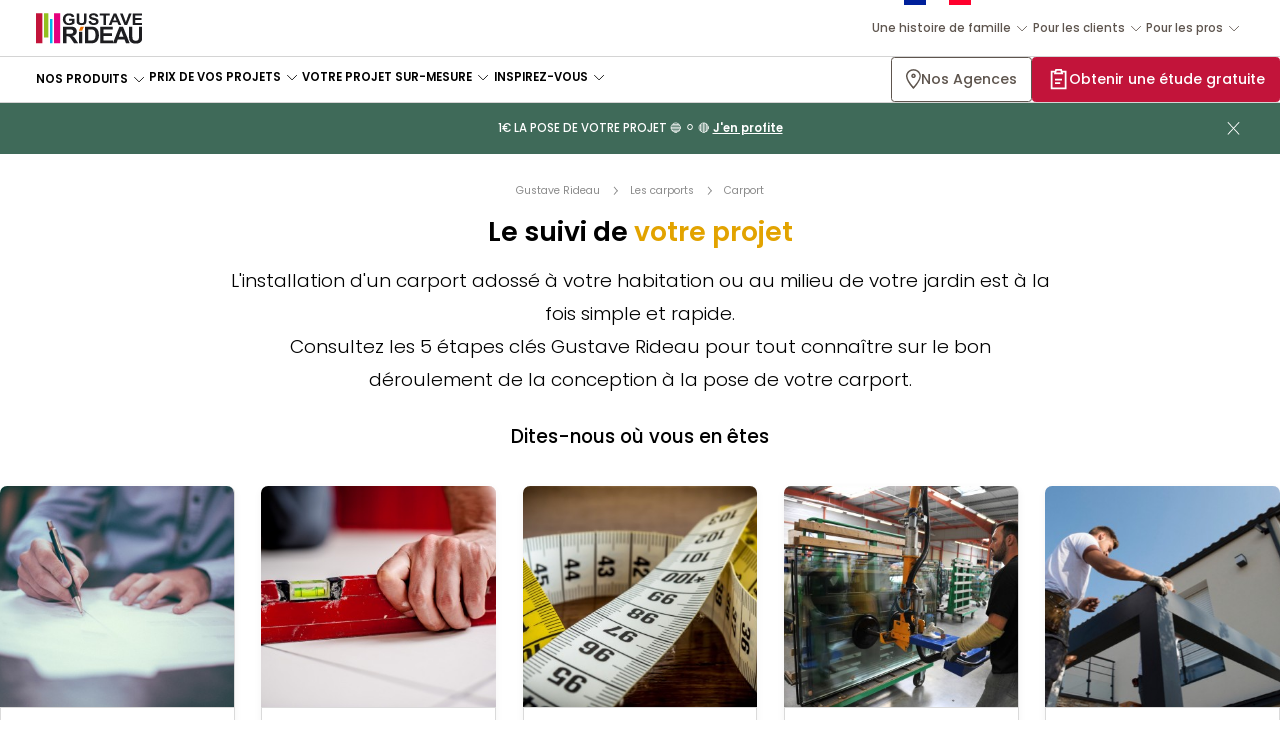

--- FILE ---
content_type: text/html; charset=UTF-8
request_url: https://www.gustaverideau.com/carport/carport-suivi-de-projet/
body_size: 30525
content:
<!DOCTYPE html>
<html lang="fr-FR">

<head>

    <meta charset="UTF-8">

    <meta name="viewport" content="width=device-width, initial-scale=1">

    <title>Carport - Suivi de projet | Gustave Rideau</title>

    <link rel="profile" href="http://gmpg.org/xfn/11">

    <link rel="manifest" href="/manifest.json" crossorigin="use-credentials">

    <link rel="apple-touch-icon" href="/icons-192.png">

    <meta name="theme-color" content="#ffffff">

    <meta name="p:domain_verify" content="aa4ae0148a85c36f19e68846121ed160" />

        <link rel="preconnect" href="//fonts.gstatic.com" crossorigin>
    <link rel="dns-prefetch" href="//fonts.gstatic.com" crossorigin>

    <link rel="preconnect" href="//static.axept.io">
    <link rel="dns-prefetch" href="//static.axept.io">

    <link rel="preconnect" href="//googletagmanager.com">
    <link rel="dns-prefetch" href="//googletagmanager.com">

    <link rel="dns-prefetch" href="//google-analytics.com">
    <link rel="dns-prefetch" href="//youtube.com">

    <script type="text/javascript">

        
        window.axeptioSettings = {
            clientId: '65e6ce7fc8b450a28f45e2fe',
            cookiesVersion: "gustave rideau-fr-EU",
            googleConsentMode: { default: {
                analytics_storage : 'denied',
                ad_storage        : 'denied',
                ad_user_data      : 'denied',
                ad_personalization: 'denied',
                wait_for_update   : 500
            } }
        };

        (function(d, s) {
          var t = d.getElementsByTagName(s)[0], e = d.createElement(s);
          e.async = true; e.src = "//static.axept.io/sdk.js";
          t.parentNode.insertBefore(e, t);
        })(document, "script");

        
        
        (function(w,d,s,l,i){w[l]=w[l]||[];w[l].push({'gtm.start':
        new Date().getTime(),event:'gtm.js'});var f=d.getElementsByTagName(s)[0],
        j=d.createElement(s),dl=l!='dataLayer'?'&l='+l:'';j.async=true;j.src=
        'https://www.googletagmanager.com/gtm.js?id='+i+dl;f.parentNode.insertBefore(j,f);
        })(window,document,'script','dataLayer','GTM-T552SNH');

        
        
        GOOGLEMAPS_API_KEY = 'AIzaSyCotG4vCD5CDEh9x2aoR8OIrtxcDVf6i4s';

        
        
        RECAPTCHA_SITE_KEY = '6Ld8INoaAAAAAN6XjYm3QPsxCHHC6ynR4mssqSlH';

        
        
        eKonsilio = window.eKonsilio || function () {
            (eKonsilio.q = eKonsilio.q || []).push(arguments);
        };

        
    </script>

    
        <meta name="facebook-domain-verification" content="ridgi4fbufzko1mz3oig1lvw1eixgd" />

    
    <meta name='robots' content='index, follow, max-image-preview:large, max-snippet:-1, max-video-preview:-1' />

	<!-- This site is optimized with the Yoast SEO plugin v26.6 - https://yoast.com/wordpress/plugins/seo/ -->
	<meta name="description" content="Consultez les 5 étapes clés Gustave Rideau pour tout connaître sur le bon déroulement de la conception à la pose de votre carport." />
	<link rel="canonical" href="https://www.gustaverideau.com/carport/carport-suivi-de-projet/" />
	<meta property="og:locale" content="fr_FR" />
	<meta property="og:type" content="article" />
	<meta property="og:title" content="Carport - Suivi de projet | Gustave Rideau" />
	<meta property="og:description" content="Consultez les 5 étapes clés Gustave Rideau pour tout connaître sur le bon déroulement de la conception à la pose de votre carport." />
	<meta property="og:url" content="https://www.gustaverideau.com/carport/carport-suivi-de-projet/" />
	<meta property="og:site_name" content="Gustave Rideau" />
	<meta property="article:modified_time" content="2025-09-18T12:56:23+00:00" />
	<meta property="og:image" content="https://www.gustaverideau.com/app/uploads/2021/06/notre-savoir-faire-gustave-rideau5.jpg" />
	<meta property="og:image:width" content="640" />
	<meta property="og:image:height" content="430" />
	<meta property="og:image:type" content="image/jpeg" />
	<meta name="twitter:card" content="summary_large_image" />
	<script type="application/ld+json" class="yoast-schema-graph">{"@context":"https://schema.org","@graph":[{"@type":"WebPage","@id":"https://www.gustaverideau.com/carport/carport-suivi-de-projet/","url":"https://www.gustaverideau.com/carport/carport-suivi-de-projet/","name":"Carport - Suivi de projet | Gustave Rideau","isPartOf":{"@id":"https://www.gustaverideau.com/#website"},"primaryImageOfPage":{"@id":"https://www.gustaverideau.com/carport/carport-suivi-de-projet/#primaryimage"},"image":{"@id":"https://www.gustaverideau.com/carport/carport-suivi-de-projet/#primaryimage"},"thumbnailUrl":"https://www.gustaverideau.com/app/uploads/2021/06/notre-savoir-faire-gustave-rideau5.jpg","datePublished":"2022-06-22T13:49:11+00:00","dateModified":"2025-09-18T12:56:23+00:00","description":"Consultez les 5 étapes clés Gustave Rideau pour tout connaître sur le bon déroulement de la conception à la pose de votre carport.","breadcrumb":{"@id":"https://www.gustaverideau.com/carport/carport-suivi-de-projet/#breadcrumb"},"inLanguage":"fr-FR","potentialAction":[{"@type":"ReadAction","target":["https://www.gustaverideau.com/carport/carport-suivi-de-projet/"]}]},{"@type":"ImageObject","inLanguage":"fr-FR","@id":"https://www.gustaverideau.com/carport/carport-suivi-de-projet/#primaryimage","url":"https://www.gustaverideau.com/app/uploads/2021/06/notre-savoir-faire-gustave-rideau5.jpg","contentUrl":"https://www.gustaverideau.com/app/uploads/2021/06/notre-savoir-faire-gustave-rideau5.jpg","width":640,"height":430,"caption":"Le savoir-faire Gustave Rideau"},{"@type":"BreadcrumbList","@id":"https://www.gustaverideau.com/carport/carport-suivi-de-projet/#breadcrumb","itemListElement":[{"@type":"ListItem","position":1,"name":"Home","item":"https://www.gustaverideau.com/"},{"@type":"ListItem","position":2,"name":"Les carports","item":"https://www.gustaverideau.com/carport/"},{"@type":"ListItem","position":3,"name":"Carport &#8211; Suivi de projet"}]},{"@type":"WebSite","@id":"https://www.gustaverideau.com/#website","url":"https://www.gustaverideau.com/","name":"Gustave Rideau","description":"","publisher":{"@id":"https://www.gustaverideau.com/#organization"},"potentialAction":[{"@type":"SearchAction","target":{"@type":"EntryPoint","urlTemplate":"https://www.gustaverideau.com/?s={search_term_string}"},"query-input":{"@type":"PropertyValueSpecification","valueRequired":true,"valueName":"search_term_string"}}],"inLanguage":"fr-FR"},{"@type":"Organization","@id":"https://www.gustaverideau.com/#organization","name":"Gustave Rideau","url":"https://www.gustaverideau.com/","logo":{"@type":"ImageObject","inLanguage":"fr-FR","@id":"https://www.gustaverideau.com/#/schema/logo/image/","url":"https://www.gustaverideau.com/app/uploads/2021/06/gustave-rideau-logo.svg","contentUrl":"https://www.gustaverideau.com/app/uploads/2021/06/gustave-rideau-logo.svg","width":240,"height":70,"caption":"Gustave Rideau"},"image":{"@id":"https://www.gustaverideau.com/#/schema/logo/image/"},"brand":{"@id":"https://www.gustaverideau.com#brand"}},{"@type":"Brand","@id":"https://www.gustaverideau.com#brand","logo":{"@id":"https://www.gustaverideau.com/#/schema/logo/image/"}},{"@type":"AggregateRating","itemReviewed":{"@id":"https://www.gustaverideau.com/#organization"},"ratingValue":4.7,"bestRating":5,"ratingCount":1060,"author":{"@type":"Organization","name":"Avis Verifiés","url":"https://fr.avis-verifies.com"}}]}</script>
	<!-- / Yoast SEO plugin. -->


<link rel='dns-prefetch' href='//cl.avis-verifies.com' />
<link rel='dns-prefetch' href='//livechat.ekonsilio.io' />
<style id='wp-img-auto-sizes-contain-inline-css' type='text/css'>
img:is([sizes=auto i],[sizes^="auto," i]){contain-intrinsic-size:3000px 1500px}
/*# sourceURL=wp-img-auto-sizes-contain-inline-css */
</style>
<link rel='stylesheet' id='app-style-css' href='https://www.gustaverideau.com/app/themes/gustaverideau/assets/style.8e32bde77a.css?ver=1.6.0-20250212' type='text/css' media='all' />
<link rel='stylesheet' id='vendor-style-css' href='https://www.gustaverideau.com/app/themes/gustaverideau/assets/vendor.2d0327936d.css?ver=1.6.0-20250212' type='text/css' media='all' />
<script type="text/javascript" src="//code.jquery.com/jquery-3.7.1.min.js?ver=3.7.1" id="jquery-core-js" defer="defer" data-wp-strategy="defer"></script>
<script type="text/javascript" src="https://www.gustaverideau.com/app/themes/gustaverideau/assets/script.a6ffee9b07.js?ver=1.6.0-20250212" id="app-script-js" defer="defer" data-wp-strategy="defer"></script>
<script type="text/javascript" src="//cl.avis-verifies.com/fr/widget4/widget16.min.js" id="avis-verifies-js" defer="defer" data-wp-strategy="defer"></script>
<script type="text/javascript" src="//livechat.ekonsilio.io/66fbbb209a07a5911c8d6a58.js" id="ekonsilio-livechat-js" defer="defer" data-wp-strategy="defer" crossorigin="anonymous"></script>
<script type="text/javascript" src="//livechat.ekonsilio.io/sdk.js" id="ekonsilio-sdk-js" async="async" data-wp-strategy="async"></script>
    <style>
        html {
            --color-theme: #5e554e;
            --color-theme-dark: #4e453e;
        }

                                
            
            .theme-gardenstudio {
                --color-theme: #d6634d;
                --color-theme-dark: #b34935;
            }

            
                                
            
            .theme-gardenhouse {
                --color-theme: #8c9965;
                --color-theme-dark: #707f46;
            }

            
                                
            
            .theme-veranda {
                --color-theme: #d6634d;
                --color-theme-dark: #b34935;
            }

            
                                
            
            .theme-extension {
                --color-theme: #d6634d;
                --color-theme-dark: #b34935;
            }

            
                                
            
            .theme-pergola {
                --color-theme: #8c9965;
                --color-theme-dark: #707f46;
            }

            
                                
            
            .theme-terracecover {
                --color-theme: #8c9965;
                --color-theme-dark: #707f46;
            }

            
                                
            
            .theme-poolcover {
                --color-theme: #679ab6;
                --color-theme-dark: #3c6a84;
            }

            
                                
            
            .theme-carport {
                --color-theme: #e2a300;
                --color-theme-dark: #c98900;
            }

            
                                
            
            .theme-poolhouse {
                --color-theme: #8c9965;
                --color-theme-dark: #707f46;
            }

            
            </style>


    
</head>

<body class="page--project-follow-home theme-carport"  itemscope="" itemprop="mainEntity" itemtype="https://schema.org/FAQPage">

            <!-- Google Tag Manager (noscript) -->
        <noscript><iframe src="https://www.googletagmanager.com/ns.html?id=GTM-ID" height="0" width="0" style="display:none;visibility:hidden"></iframe></noscript>
        <!-- End Google Tag Manager (noscript) -->
    
    
<header id="header">

    <div class="header-nav-container">

        <a  class="brand-logo" href="https://www.gustaverideau.com" id="header-logo"><img src="https://www.gustaverideau.com/app/themes/gustaverideau/assets/medias/logo.svg" alt="Gustave Rideau"></a>
        
            <form role="search" method="get" id="searchform" class="searchform" action="http://gustaverideau.test/" novalidate="">

    <input type="text" placeholder="Rechercher" value="" name="s" id="s">

</form>
            <div class="header-nav-spacer"></div>

            <nav id="header-brand" class="header-nav header-nav-menu">

                
                    <div class="menu-header-brand"><ul id="menu-menu-marque" class="menu"><li id="menu-item-86970" class="bleu-blanc-rouge menu-item menu-item-type-custom menu-item-object-custom menu-item-has-children menu-item-86970"><span >Une histoire de famille</span>
<ul class="sub-menu">

    <li class="menu-item menu-item-nav">

        <nav>

            <button class="action-back">

                Une histoire de famille
            </button>

            <button class="action-close"></button>

        </nav>

    </li>

	<li id="menu-item-86998" class="menu-item menu-item-type-post_type menu-item-object-page menu-item-86998"><a href="https://www.gustaverideau.com/gustave-rideau/lentreprise/">Histoire de l’entreprise</a></li>
	<li id="menu-item-87000" class="menu-item menu-item-type-post_type menu-item-object-page menu-item-87000"><a href="https://www.gustaverideau.com/gustave-rideau/le-savoir-faire/">Notre savoir-faire</a></li>
	<li id="menu-item-87007" class="menu-item menu-item-type-post_type menu-item-object-page menu-item-87007"><a href="https://www.gustaverideau.com/gustave-rideau/nos-engagements/">Nos engagements</a></li>
	<li id="menu-item-87008" class="menu-item menu-item-type-post_type menu-item-object-page menu-item-87008"><a href="https://www.gustaverideau.com/gustave-rideau/travailler-chez-gustave-rideau/">Travailler chez Gustave Rideau</a></li>
</ul>
</li>
<li id="menu-item-95004" class="menu-item menu-item-type-custom menu-item-object-custom menu-item-has-children menu-item-95004"><span >Pour les clients</span>
<ul class="sub-menu">

    <li class="menu-item menu-item-nav">

        <nav>

            <button class="action-back">

                Pour les clients
            </button>

            <button class="action-close"></button>

        </nav>

    </li>

	<li id="menu-item-95005" class="menu-item menu-item-type-custom menu-item-object-custom menu-item-95005"><a href="https://ambassadeurs.gustaverideau.com/devenir-ambassadeur">Devenir ambassadeur</a></li>
	<li id="menu-item-95006" class="menu-item menu-item-type-custom menu-item-object-custom menu-item-95006"><a href="https://gustaverideau.adisnor.fr/login/">Suivre ma commande</a></li>
	<li id="menu-item-95007" class="menu-item menu-item-type-custom menu-item-object-custom menu-item-95007"><a href="https://www.gustaverideau.com/service-client/">SAV</a></li>
</ul>
</li>
<li id="menu-item-86971" class="menu-item menu-item-type-custom menu-item-object-custom menu-item-has-children menu-item-86971"><span >Pour les pros</span>
<ul class="sub-menu">

    <li class="menu-item menu-item-nav">

        <nav>

            <button class="action-back">

                Pour les pros
            </button>

            <button class="action-close"></button>

        </nav>

    </li>

	<li id="menu-item-87004" class="menu-item menu-item-type-custom menu-item-object-custom menu-item-87004"><a href="https://ideal.gustaverideau.com">Devenez distributeur</a></li>
	<li id="menu-item-87006" class="menu-item menu-item-type-post_type menu-item-object-page menu-item-87006"><a href="https://www.gustaverideau.com/devenir-concessionnaire-gustave-rideau/">Devenez concessionnaire</a></li>
	<li id="menu-item-87005" class="menu-item menu-item-type-post_type menu-item-object-page menu-item-87005"><a href="https://www.gustaverideau.com/pro/">Équipez votre HPA/CHR</a></li>
</ul>
</li>
</ul></div>
                
            </nav>

            <div class="header-nav-separator"></div>

            <nav id="header-hub" class="header-nav header-nav-menu">

                
                    <div class="menu-header-hub"><ul id="menu-menu-hub" class="menu"><li id="menu-item-86969" class="menu-item menu-item-type-custom menu-item-object-custom menu-item-has-children menu-item-86969"><span >Nos Produits</span>
<ul class="sub-menu">

    <li class="menu-item menu-item-nav">

        <nav>

            <button class="action-back">

                Nos Produits
            </button>

            <button class="action-close"></button>

        </nav>

    </li>

	<li id="menu-item-86987" class="menu-item menu-item-type-post_type menu-item-object-mega-menu menu-item-has-children theme-veranda menu-item-86987"><a><img width="360" height="360" src="https://www.gustaverideau.com/app/uploads/2023/01/collection-veranda.jpg" class="attachment-post-thumbnail size-post-thumbnail wp-post-image" alt="collection véranda" decoding="async" fetchpriority="high" srcset="https://www.gustaverideau.com/app/uploads/2023/01/collection-veranda.jpg 360w, https://www.gustaverideau.com/app/uploads/2023/01/collection-veranda-300x300.jpg 300w, https://www.gustaverideau.com/app/uploads/2023/01/collection-veranda-150x150.jpg 150w, https://www.gustaverideau.com/app/uploads/2023/01/collection-veranda-250x250.jpg 250w" sizes="(max-width: 360px) 100vw, 360px" />Les vérandas</a>
	<ul class="sub-menu">

    <li class="menu-item menu-item-nav">

        <nav>

            <button class="action-back">

                Les vérandas
            </button>

            <button class="action-close"></button>

        </nav>

    </li>


<div class="mega-menu-container mega-menu-category ">

    
        <div class="mega-menu--block  mega-menu--block-model">

    <div class="block-title title-h3">

        Les styles
    </div>

    
    <div class="block-model-pushs">

        
            <article class="block-model-push">

                
                <figure>

                    
                        <img width="245" height="140" src="https://www.gustaverideau.com/app/uploads/2025/04/menu-veranda-moderne-1.jpg" class="attachment-post-thumbnail size-post-thumbnail" alt="véranda moderne menu" decoding="async" srcset="https://www.gustaverideau.com/app/uploads/2025/04/menu-veranda-moderne-1.jpg 245w, https://www.gustaverideau.com/app/uploads/2025/04/menu-veranda-moderne-1-150x86.jpg 150w" sizes="(max-width: 245px) 100vw, 245px" />
                    
                </figure>

                
                <div class="block-title title-h4">

                    Véranda moderne
                </div>

                
                
                    <a href="https://www.gustaverideau.com/veranda/style-moderne/" class="link-overlay"
                       title="Véranda moderne"></a>

                
            </article>

        
            <article class="block-model-push">

                
                <figure>

                    
                        <img width="245" height="140" src="https://www.gustaverideau.com/app/uploads/2025/04/menu-veranda-classique-1.jpg" class="attachment-post-thumbnail size-post-thumbnail" alt="véranda classique menu" decoding="async" srcset="https://www.gustaverideau.com/app/uploads/2025/04/menu-veranda-classique-1.jpg 245w, https://www.gustaverideau.com/app/uploads/2025/04/menu-veranda-classique-1-150x86.jpg 150w" sizes="(max-width: 245px) 100vw, 245px" />
                    
                </figure>

                
                <div class="block-title title-h4">

                    Véranda classique
                </div>

                
                
                    <a href="https://www.gustaverideau.com/veranda/style-classique/" class="link-overlay"
                       title="Véranda classique"></a>

                
            </article>

        
            <article class="block-model-push">

                
                <figure>

                    
                        <img width="245" height="140" src="https://www.gustaverideau.com/app/uploads/2025/04/menu-veranda-verriere.jpg" class="attachment-post-thumbnail size-post-thumbnail" alt="véranda verrière menu" decoding="async" srcset="https://www.gustaverideau.com/app/uploads/2025/04/menu-veranda-verriere.jpg 245w, https://www.gustaverideau.com/app/uploads/2025/04/menu-veranda-verriere-150x86.jpg 150w" sizes="(max-width: 245px) 100vw, 245px" />
                    
                </figure>

                
                <div class="block-title title-h4">

                    Véranda verrière
                </div>

                
                
                    <a href="https://www.gustaverideau.com/veranda/style-verriere/" class="link-overlay"
                       title="Véranda verrière"></a>

                
            </article>

        
    </div>

    
        <a href="https://www.gustaverideau.com/veranda/" class="button block-button-link">

            Découvrir les vérandas
        </a>

    
</div>
    
        <div class="mega-menu--block mega-menu--block-surface">

    <div class="block-title title-h3">

        Nos surfaces
    </div>

    <div class="block-link-pushs">

        
            <article class="block-link-push">

                <div class="title-h4">

                    Véranda de -20 m²
                </div>

                
                <a href="https://www.gustaverideau.com/prix/veranda/?surface%5B10_20%5D=10_20#">

                    
                </a>

                <a href="https://www.gustaverideau.com/prix/veranda/?surface%5B10_20%5D=10_20#" class="link-overlay"
                   title=""></a>

            </article>

        
            <article class="block-link-push">

                <div class="title-h4">

                    Véranda de 20 à 30 m²
                </div>

                
                <a href="https://www.gustaverideau.com/prix/veranda/?surface%5B20_30%5D=20_30#">

                    
                </a>

                <a href="https://www.gustaverideau.com/prix/veranda/?surface%5B20_30%5D=20_30#" class="link-overlay"
                   title=""></a>

            </article>

        
            <article class="block-link-push">

                <div class="title-h4">

                    Véranda de +30 m²
                </div>

                
                <a href="https://www.gustaverideau.com/prix/veranda/?surface%5B30_%5D=30_#">

                    
                </a>

                <a href="https://www.gustaverideau.com/prix/veranda/?surface%5B30_%5D=30_#" class="link-overlay"
                   title=""></a>

            </article>

        
    </div>

    
    
        <a href="https://www.gustaverideau.com/prix/veranda/" class="button block-button-link">

            Prix des vérandas
        </a>

    
</div>

    
        <div class="mega-menu--block mega-menu--block-product">

    <article class="block-push-card push-card-with-cta">

        <figure>

            
            
                <img width="1920" height="1280" src="https://www.gustaverideau.com/app/uploads/2021/06/veranda-classique-eleganz-1-1.jpg" class="attachment-full size-full wp-post-image" alt="véranda classique éléganz" decoding="async" srcset="https://www.gustaverideau.com/app/uploads/2021/06/veranda-classique-eleganz-1-1.jpg 1920w, https://www.gustaverideau.com/app/uploads/2021/06/veranda-classique-eleganz-1-1-300x200.jpg 300w, https://www.gustaverideau.com/app/uploads/2021/06/veranda-classique-eleganz-1-1-1024x683.jpg 1024w, https://www.gustaverideau.com/app/uploads/2021/06/veranda-classique-eleganz-1-1-768x512.jpg 768w, https://www.gustaverideau.com/app/uploads/2021/06/veranda-classique-eleganz-1-1-150x100.jpg 150w, https://www.gustaverideau.com/app/uploads/2021/06/veranda-classique-eleganz-1-1-735x490.jpg 735w, https://www.gustaverideau.com/app/uploads/2021/06/veranda-classique-eleganz-1-1-1440x960.jpg 1440w, https://www.gustaverideau.com/app/uploads/2021/06/veranda-classique-eleganz-1-1-250x167.jpg 250w, https://www.gustaverideau.com/app/uploads/2021/06/veranda-classique-eleganz-1-1-635x423.jpg 635w, https://www.gustaverideau.com/app/uploads/2021/06/veranda-classique-eleganz-1-1-900x600.jpg 900w" sizes="(max-width: 1920px) 100vw, 1920px" />
            
            
            <figcaption>

                <div class="title-h4">

                    Véranda Éléganz Classique
                </div>

                <div class="product-price">

                    <span class="product-price-text">

                        livré et posé
                    </span>

                    <span class="product-price-current">

                        18 646&nbsp;€ <sup>TTC</sup>

                    </span>

                    
                        <span class="product-price-crossed">

                            20 718&nbsp;€

                        </span>

                    
                </div>

                <a class="button" href="https://www.gustaverideau.com/prix/veranda/veranda-eleganz-classique-11/">

                    Découvrir
                </a>

            </figcaption>

        </figure>

        <a href="https://www.gustaverideau.com/prix/veranda/veranda-eleganz-classique-11/" class="link-overlay"
           title="Véranda Éléganz Classique"></a>

    </article>

    
        <div class="block-link-cards">

            
                <article class="block-link-card">

                    <p class="link-type">

                        IMPOSITION
                    </p>

                    
                    <a href="https://www.gustaverideau.com/article/une-veranda-est-elle-imposable/">

                        Une véranda est-elle imposable ?
                    </a>

                    <a href="https://www.gustaverideau.com/article/une-veranda-est-elle-imposable/" class="link-overlay"
                       title="Une véranda est-elle imposable ?"></a>

                </article>

            
                <article class="block-link-card">

                    <p class="link-type">

                        DÉMARCHES ADMINISTRATIVES
                    </p>

                    
                    <a href="https://www.gustaverideau.com/article/les-formalites-administratives-pour-une-veranda/">

                        Véranda : déclaration ou permis de construire ?
                    </a>

                    <a href="https://www.gustaverideau.com/article/les-formalites-administratives-pour-une-veranda/" class="link-overlay"
                       title="Véranda : déclaration ou permis de construire ?"></a>

                </article>

            
                <article class="block-link-card">

                    <p class="link-type">

                        CONSEILS PRATIQUES
                    </p>

                    
                    <a href="https://www.gustaverideau.com/article/veranda-ou-pergola-quelles-differences/">

                        Véranda ou pergola ?
                    </a>

                    <a href="https://www.gustaverideau.com/article/veranda-ou-pergola-quelles-differences/" class="link-overlay"
                       title="Véranda ou pergola ?"></a>

                </article>

            
                <article class="block-link-card">

                    <p class="link-type">

                        ENTRETIEN
                    </p>

                    
                    <a href="https://www.gustaverideau.com/article/les-conseils-dentretien-et-dutilisation-de-votre-veranda/">

                        Comment entretenir ma véranda ?
                    </a>

                    <a href="https://www.gustaverideau.com/article/les-conseils-dentretien-et-dutilisation-de-votre-veranda/" class="link-overlay"
                       title="Comment entretenir ma véranda ?"></a>

                </article>

            
                <article class="block-link-card">

                    <p class="link-type">

                        CONSEILS PRATIQUES
                    </p>

                    
                    <a href="https://www.gustaverideau.com/article/fait-il-trop-chaud-lete-dans-une-veranda/">

                        Fait-il trop chaud l’été dans une véranda ?
                    </a>

                    <a href="https://www.gustaverideau.com/article/fait-il-trop-chaud-lete-dans-une-veranda/" class="link-overlay"
                       title="Fait-il trop chaud l’été dans une véranda ?"></a>

                </article>

            
        </div>

    
</div>

    
</div>
	</ul>
</li>
	<li id="menu-item-86996" class="menu-item menu-item-type-post_type menu-item-object-mega-menu menu-item-has-children theme-extension menu-item-86996"><a><img width="360" height="360" src="https://www.gustaverideau.com/app/uploads/2023/01/collection-extension-min-2.jpg" class="attachment-post-thumbnail size-post-thumbnail wp-post-image" alt="extension gustave rideau" decoding="async" srcset="https://www.gustaverideau.com/app/uploads/2023/01/collection-extension-min-2.jpg 360w, https://www.gustaverideau.com/app/uploads/2023/01/collection-extension-min-2-300x300.jpg 300w, https://www.gustaverideau.com/app/uploads/2023/01/collection-extension-min-2-150x150.jpg 150w, https://www.gustaverideau.com/app/uploads/2023/01/collection-extension-min-2-250x250.jpg 250w" sizes="(max-width: 360px) 100vw, 360px" />Les extensions de maison</a>
	<ul class="sub-menu">

    <li class="menu-item menu-item-nav">

        <nav>

            <button class="action-back">

                Les extensions de maison
            </button>

            <button class="action-close"></button>

        </nav>

    </li>


<div class="mega-menu-container mega-menu-category ">

    
        <div class="mega-menu--block  mega-menu--block-model">

    <div class="block-title title-h3">

        Les styles
    </div>

    
    <div class="block-model-pushs">

        
            <article class="block-model-push">

                
                <figure>

                    
                        <img width="300" height="118" src="https://www.gustaverideau.com/app/uploads/2025/04/vrideau_esthete_2021_garnierstudios_49-28-.jpg-1200px-300x118-1.jpg" class="attachment-post-thumbnail size-post-thumbnail" alt="extension moderne menu" decoding="async" srcset="https://www.gustaverideau.com/app/uploads/2025/04/vrideau_esthete_2021_garnierstudios_49-28-.jpg-1200px-300x118-1.jpg 300w, https://www.gustaverideau.com/app/uploads/2025/04/vrideau_esthete_2021_garnierstudios_49-28-.jpg-1200px-300x118-1-150x59.jpg 150w, https://www.gustaverideau.com/app/uploads/2025/04/vrideau_esthete_2021_garnierstudios_49-28-.jpg-1200px-300x118-1-250x98.jpg 250w" sizes="(max-width: 300px) 100vw, 300px" />
                    
                </figure>

                
                <div class="block-title title-h4">

                    Extension moderne
                </div>

                
                
                    <a href="https://www.gustaverideau.com/extension/style-moderne/" class="link-overlay"
                       title="Extension moderne"></a>

                
            </article>

        
            <article class="block-model-push">

                
                <figure>

                    
                        <img width="245" height="140" src="https://www.gustaverideau.com/app/uploads/2025/04/menu-extension-classique.jpg" class="attachment-post-thumbnail size-post-thumbnail" alt="extension classique menu" decoding="async" srcset="https://www.gustaverideau.com/app/uploads/2025/04/menu-extension-classique.jpg 245w, https://www.gustaverideau.com/app/uploads/2025/04/menu-extension-classique-150x86.jpg 150w" sizes="(max-width: 245px) 100vw, 245px" />
                    
                </figure>

                
                <div class="block-title title-h4">

                    Extension vitrée classique
                </div>

                
                
                    <a href="https://www.gustaverideau.com/extension/style-classique/" class="link-overlay"
                       title="Extension vitrée classique"></a>

                
            </article>

        
            <article class="block-model-push">

                
                <figure>

                    
                        <img width="245" height="140" src="https://www.gustaverideau.com/app/uploads/2025/04/menu-extension-atelier.jpg" class="attachment-post-thumbnail size-post-thumbnail" alt="extension atelier menu" decoding="async" srcset="https://www.gustaverideau.com/app/uploads/2025/04/menu-extension-atelier.jpg 245w, https://www.gustaverideau.com/app/uploads/2025/04/menu-extension-atelier-150x86.jpg 150w" sizes="(max-width: 245px) 100vw, 245px" />
                    
                </figure>

                
                <div class="block-title title-h4">

                    Extension atelier d'artiste 
                </div>

                
                
                    <a href="https://www.gustaverideau.com/extension/style-atelier-artiste/" class="link-overlay"
                       title="Extension atelier d'artiste "></a>

                
            </article>

        
    </div>

    
        <a href="https://www.gustaverideau.com/extension/" class="button block-button-link">

            Découvrir les extensions de maison
        </a>

    
</div>
    
        <div class="mega-menu--block mega-menu--block-surface">

    <div class="block-title title-h3">

        Nos surfaces
    </div>

    <div class="block-link-pushs">

        
            <article class="block-link-push">

                <div class="title-h4">

                    Extension de -20 m²
                </div>

                
                <a href="https://www.gustaverideau.com/prix/extension/?surface%5B_20%5D=_20#">

                    
                </a>

                <a href="https://www.gustaverideau.com/prix/extension/?surface%5B_20%5D=_20#" class="link-overlay"
                   title=""></a>

            </article>

        
            <article class="block-link-push">

                <div class="title-h4">

                    Extension de +20 m²
                </div>

                
                <a href="https://www.gustaverideau.com/prix/extension/?surface%5B20_30%5D=20_30&surface%5B30_40%5D=30_40&surface%5B40_%5D=40_#">

                    
                </a>

                <a href="https://www.gustaverideau.com/prix/extension/?surface%5B20_30%5D=20_30&surface%5B30_40%5D=30_40&surface%5B40_%5D=40_#" class="link-overlay"
                   title=""></a>

            </article>

        
    </div>

    
    
        <a href="https://www.gustaverideau.com/prix/extension/" class="button block-button-link">

            Prix des extensions de maison
        </a>

    
</div>

    
        <div class="mega-menu--block mega-menu--block-product">

    <article class="block-push-card push-card-with-cta">

        <figure>

            
            
                <img width="800" height="500" src="https://www.gustaverideau.com/app/uploads/2025/11/extension-atelier-dartiste.jpg" class="attachment-full size-full wp-post-image" alt="extension atelier d&#039;artiste" decoding="async" srcset="https://www.gustaverideau.com/app/uploads/2025/11/extension-atelier-dartiste.jpg 800w, https://www.gustaverideau.com/app/uploads/2025/11/extension-atelier-dartiste-300x188.jpg 300w, https://www.gustaverideau.com/app/uploads/2025/11/extension-atelier-dartiste-768x480.jpg 768w, https://www.gustaverideau.com/app/uploads/2025/11/extension-atelier-dartiste-150x94.jpg 150w, https://www.gustaverideau.com/app/uploads/2025/11/extension-atelier-dartiste-735x459.jpg 735w, https://www.gustaverideau.com/app/uploads/2025/11/extension-atelier-dartiste-250x156.jpg 250w, https://www.gustaverideau.com/app/uploads/2025/11/extension-atelier-dartiste-635x397.jpg 635w" sizes="(max-width: 800px) 100vw, 800px" />
            
            
            <figcaption>

                <div class="title-h4">

                    Extension Icône Atelier d'Artiste
                </div>

                <div class="product-price">

                    <span class="product-price-text">

                        livré et posé
                    </span>

                    <span class="product-price-current">

                        31 901&nbsp;€ <sup>TTC</sup>

                    </span>

                    
                        <span class="product-price-crossed">

                            35 446&nbsp;€

                        </span>

                    
                </div>

                <a class="button" href="https://www.gustaverideau.com/prix/extension/extension-icone-atelier/">

                    Découvrir
                </a>

            </figcaption>

        </figure>

        <a href="https://www.gustaverideau.com/prix/extension/extension-icone-atelier/" class="link-overlay"
           title="Extension Icône Atelier d'Artiste"></a>

    </article>

    
        <div class="block-link-cards">

            
                <article class="block-link-card">

                    <p class="link-type">

                        CONSEILS PRATIQUES
                    </p>

                    
                    <a href="https://www.gustaverideau.com/article/une-extension-bien-isolee/">

                        Une extension bien isolée
                    </a>

                    <a href="https://www.gustaverideau.com/article/une-extension-bien-isolee/" class="link-overlay"
                       title="Une extension bien isolée"></a>

                </article>

            
                <article class="block-link-card">

                    <p class="link-type">

                        AVANT / APRÈS
                    </p>

                    
                    <a href="https://www.gustaverideau.com/article/extension-avant-apres/">

                        Extension : projets AVANT / APRES
                    </a>

                    <a href="https://www.gustaverideau.com/article/extension-avant-apres/" class="link-overlay"
                       title="Extension : projets AVANT / APRES"></a>

                </article>

            
                <article class="block-link-card">

                    <p class="link-type">

                        DÉMARCHES ADMINISTRATIVES
                    </p>

                    
                    <a href="https://www.gustaverideau.com/article/les-formalites-administratives-pour-une-veranda/">

                        Extension/véranda : déclaration ou permis de construire ?
                    </a>

                    <a href="https://www.gustaverideau.com/article/les-formalites-administratives-pour-une-veranda/" class="link-overlay"
                       title="Extension/véranda : déclaration ou permis de construire ?"></a>

                </article>

            
        </div>

    
</div>

    
</div>
	</ul>
</li>
	<li id="menu-item-86990" class="menu-item menu-item-type-post_type menu-item-object-mega-menu menu-item-has-children theme-pergola menu-item-86990"><a><img width="360" height="360" src="https://www.gustaverideau.com/app/uploads/2023/01/collection-pergola.jpg" class="attachment-post-thumbnail size-post-thumbnail wp-post-image" alt="collection pergola" decoding="async" srcset="https://www.gustaverideau.com/app/uploads/2023/01/collection-pergola.jpg 360w, https://www.gustaverideau.com/app/uploads/2023/01/collection-pergola-300x300.jpg 300w, https://www.gustaverideau.com/app/uploads/2023/01/collection-pergola-150x150.jpg 150w, https://www.gustaverideau.com/app/uploads/2023/01/collection-pergola-250x250.jpg 250w" sizes="(max-width: 360px) 100vw, 360px" />Les pergolas</a>
	<ul class="sub-menu">

    <li class="menu-item menu-item-nav">

        <nav>

            <button class="action-back">

                Les pergolas
            </button>

            <button class="action-close"></button>

        </nav>

    </li>


<div class="mega-menu-container mega-menu-category ">

    
        <div class="mega-menu--block  mega-menu--block-model">

    <div class="block-title title-h3">

        Les styles
    </div>

    
    <div class="block-model-pushs">

        
            <article class="block-model-push">

                
                <figure>

                    
                        <img width="2048" height="1366" src="https://www.gustaverideau.com/app/uploads/2021/03/vrideau_2020_pergola_bioclimatik_lamoureux-143--scaled.jpg" class="attachment-post-thumbnail size-post-thumbnail wp-post-image" alt="Pergola Bioclimatik - Lamoureux" decoding="async" srcset="https://www.gustaverideau.com/app/uploads/2021/03/vrideau_2020_pergola_bioclimatik_lamoureux-143--scaled.jpg 2048w, https://www.gustaverideau.com/app/uploads/2021/03/vrideau_2020_pergola_bioclimatik_lamoureux-143--scaled-300x200.jpg 300w, https://www.gustaverideau.com/app/uploads/2021/03/vrideau_2020_pergola_bioclimatik_lamoureux-143--scaled-1024x683.jpg 1024w, https://www.gustaverideau.com/app/uploads/2021/03/vrideau_2020_pergola_bioclimatik_lamoureux-143--scaled-768x512.jpg 768w, https://www.gustaverideau.com/app/uploads/2021/03/vrideau_2020_pergola_bioclimatik_lamoureux-143--scaled-150x100.jpg 150w, https://www.gustaverideau.com/app/uploads/2021/03/vrideau_2020_pergola_bioclimatik_lamoureux-143--scaled-735x490.jpg 735w, https://www.gustaverideau.com/app/uploads/2021/03/vrideau_2020_pergola_bioclimatik_lamoureux-143--scaled-1440x960.jpg 1440w, https://www.gustaverideau.com/app/uploads/2021/03/vrideau_2020_pergola_bioclimatik_lamoureux-143--scaled-1920x1281.jpg 1920w, https://www.gustaverideau.com/app/uploads/2021/03/vrideau_2020_pergola_bioclimatik_lamoureux-143--scaled-250x167.jpg 250w, https://www.gustaverideau.com/app/uploads/2021/03/vrideau_2020_pergola_bioclimatik_lamoureux-143--scaled-635x424.jpg 635w, https://www.gustaverideau.com/app/uploads/2021/03/vrideau_2020_pergola_bioclimatik_lamoureux-143--scaled-900x600.jpg 900w" sizes="(max-width: 2048px) 100vw, 2048px" />
                    
                </figure>

                
                <div class="block-title title-h4">

                    Pergola bioclimatique
                </div>

                
                
                    <a href="https://www.gustaverideau.com/pergola/style-bioclimatik/" class="link-overlay"
                       title="Pergola bioclimatique"></a>

                
            </article>

        
            <article class="block-model-push">

                
                <figure>

                    
                        <img width="1920" height="1280" src="https://www.gustaverideau.com/app/uploads/2021/04/pergola_luminov_rideau_2019_lamoureux_300rvb-9-.jpg" class="attachment-post-thumbnail size-post-thumbnail wp-post-image" alt="pergola luminov" decoding="async" srcset="https://www.gustaverideau.com/app/uploads/2021/04/pergola_luminov_rideau_2019_lamoureux_300rvb-9-.jpg 1920w, https://www.gustaverideau.com/app/uploads/2021/04/pergola_luminov_rideau_2019_lamoureux_300rvb-9--300x200.jpg 300w, https://www.gustaverideau.com/app/uploads/2021/04/pergola_luminov_rideau_2019_lamoureux_300rvb-9--1024x683.jpg 1024w, https://www.gustaverideau.com/app/uploads/2021/04/pergola_luminov_rideau_2019_lamoureux_300rvb-9--768x512.jpg 768w, https://www.gustaverideau.com/app/uploads/2021/04/pergola_luminov_rideau_2019_lamoureux_300rvb-9--150x100.jpg 150w, https://www.gustaverideau.com/app/uploads/2021/04/pergola_luminov_rideau_2019_lamoureux_300rvb-9--735x490.jpg 735w, https://www.gustaverideau.com/app/uploads/2021/04/pergola_luminov_rideau_2019_lamoureux_300rvb-9--1440x960.jpg 1440w, https://www.gustaverideau.com/app/uploads/2021/04/pergola_luminov_rideau_2019_lamoureux_300rvb-9--250x167.jpg 250w, https://www.gustaverideau.com/app/uploads/2021/04/pergola_luminov_rideau_2019_lamoureux_300rvb-9--635x423.jpg 635w, https://www.gustaverideau.com/app/uploads/2021/04/pergola_luminov_rideau_2019_lamoureux_300rvb-9--900x600.jpg 900w" sizes="(max-width: 1920px) 100vw, 1920px" />
                    
                </figure>

                
                <div class="block-title title-h4">

                    Pergola vitrée
                </div>

                
                
                    <a href="https://www.gustaverideau.com/pergola/style-luminov/" class="link-overlay"
                       title="Pergola vitrée"></a>

                
            </article>

        
            <article class="block-model-push">

                
                <figure>

                    
                        <img width="800" height="600" src="https://www.gustaverideau.com/app/uploads/2023/07/pergola-toit-plat.jpg" class="attachment-post-thumbnail size-post-thumbnail wp-post-image" alt="pergola toit plat" decoding="async" srcset="https://www.gustaverideau.com/app/uploads/2023/07/pergola-toit-plat.jpg 800w, https://www.gustaverideau.com/app/uploads/2023/07/pergola-toit-plat-300x225.jpg 300w, https://www.gustaverideau.com/app/uploads/2023/07/pergola-toit-plat-768x576.jpg 768w, https://www.gustaverideau.com/app/uploads/2023/07/pergola-toit-plat-150x113.jpg 150w, https://www.gustaverideau.com/app/uploads/2023/07/pergola-toit-plat-735x551.jpg 735w, https://www.gustaverideau.com/app/uploads/2023/07/pergola-toit-plat-250x188.jpg 250w, https://www.gustaverideau.com/app/uploads/2023/07/pergola-toit-plat-635x476.jpg 635w" sizes="(max-width: 800px) 100vw, 800px" />
                    
                </figure>

                
                <div class="block-title title-h4">

                    Pergola toit plat
                </div>

                
                
                    <a href="https://www.gustaverideau.com/pergola/la-pergola-toit-plat/" class="link-overlay"
                       title="Pergola toit plat"></a>

                
            </article>

        
            <article class="block-model-push">

                
                <figure>

                    
                        <img width="2000" height="1398" src="https://www.gustaverideau.com/app/uploads/2021/03/vrideau_veranda_esprit_preau_2020_auvinet-19-.jpg" class="attachment-post-thumbnail size-post-thumbnail wp-post-image" alt="veranda esprit moderne preau" decoding="async" srcset="https://www.gustaverideau.com/app/uploads/2021/03/vrideau_veranda_esprit_preau_2020_auvinet-19-.jpg 2000w, https://www.gustaverideau.com/app/uploads/2021/03/vrideau_veranda_esprit_preau_2020_auvinet-19--300x210.jpg 300w, https://www.gustaverideau.com/app/uploads/2021/03/vrideau_veranda_esprit_preau_2020_auvinet-19--1024x716.jpg 1024w, https://www.gustaverideau.com/app/uploads/2021/03/vrideau_veranda_esprit_preau_2020_auvinet-19--768x537.jpg 768w, https://www.gustaverideau.com/app/uploads/2021/03/vrideau_veranda_esprit_preau_2020_auvinet-19--150x105.jpg 150w, https://www.gustaverideau.com/app/uploads/2021/03/vrideau_veranda_esprit_preau_2020_auvinet-19--735x514.jpg 735w, https://www.gustaverideau.com/app/uploads/2021/03/vrideau_veranda_esprit_preau_2020_auvinet-19--1440x1007.jpg 1440w, https://www.gustaverideau.com/app/uploads/2021/03/vrideau_veranda_esprit_preau_2020_auvinet-19--1920x1342.jpg 1920w, https://www.gustaverideau.com/app/uploads/2021/03/vrideau_veranda_esprit_preau_2020_auvinet-19--250x175.jpg 250w, https://www.gustaverideau.com/app/uploads/2021/03/vrideau_veranda_esprit_preau_2020_auvinet-19--635x444.jpg 635w, https://www.gustaverideau.com/app/uploads/2021/03/vrideau_veranda_esprit_preau_2020_auvinet-19--858x600.jpg 858w" sizes="(max-width: 2000px) 100vw, 2000px" />
                    
                </figure>

                
                <div class="block-title title-h4">

                    Pergola préau
                </div>

                
                
                    <a href="https://www.gustaverideau.com/pergola/style-preau/" class="link-overlay"
                       title="Pergola préau"></a>

                
            </article>

        
    </div>

    
        <a href="https://www.gustaverideau.com/pergola/" class="button block-button-link">

            Découvrir les pergolas
        </a>

    
</div>
    
        <div class="mega-menu--block mega-menu--block-surface">

    <div class="block-title title-h3">

        Nos surfaces
    </div>

    <div class="block-link-pushs">

        
            <article class="block-link-push">

                <div class="title-h4">

                    Pergola -10 m²
                </div>

                
                <a href="https://www.gustaverideau.com/prix/pergola/?surface%5B_10%5D=_10#">

                    
                </a>

                <a href="https://www.gustaverideau.com/prix/pergola/?surface%5B_10%5D=_10#" class="link-overlay"
                   title=""></a>

            </article>

        
            <article class="block-link-push">

                <div class="title-h4">

                    Pergola 10 à 20 m²
                </div>

                
                <a href="https://www.gustaverideau.com/prix/pergola/?surface%5B10_20%5D=10_20#">

                    
                </a>

                <a href="https://www.gustaverideau.com/prix/pergola/?surface%5B10_20%5D=10_20#" class="link-overlay"
                   title=""></a>

            </article>

        
            <article class="block-link-push">

                <div class="title-h4">

                    Pergola +20 m²
                </div>

                
                <a href="https://www.gustaverideau.com/prix/pergola/?surface%5B20_30%5D=20_30#">

                    
                </a>

                <a href="https://www.gustaverideau.com/prix/pergola/?surface%5B20_30%5D=20_30#" class="link-overlay"
                   title=""></a>

            </article>

        
    </div>

    
    
        <a href="https://www.gustaverideau.com/prix/pergola/" class="button block-button-link">

            Prix des pergolas
        </a>

    
</div>

    
        <div class="mega-menu--block mega-menu--block-product">

    <article class="block-push-card push-card-with-cta">

        <figure>

            
            
                <img width="705" height="560" src="https://www.gustaverideau.com/app/uploads/2024/06/pergola-bioclimatique-alternativ-min.jpg" class="attachment-full size-full wp-post-image" alt="pergola bioclimatique Alternativ" decoding="async" srcset="https://www.gustaverideau.com/app/uploads/2024/06/pergola-bioclimatique-alternativ-min.jpg 705w, https://www.gustaverideau.com/app/uploads/2024/06/pergola-bioclimatique-alternativ-min-300x238.jpg 300w, https://www.gustaverideau.com/app/uploads/2024/06/pergola-bioclimatique-alternativ-min-150x119.jpg 150w, https://www.gustaverideau.com/app/uploads/2024/06/pergola-bioclimatique-alternativ-min-250x199.jpg 250w, https://www.gustaverideau.com/app/uploads/2024/06/pergola-bioclimatique-alternativ-min-635x504.jpg 635w" sizes="(max-width: 705px) 100vw, 705px" />
            
            
            <figcaption>

                <div class="title-h4">

                    Pergola Bioclimatique Alternativ
                </div>

                <div class="product-price">

                    <span class="product-price-text">

                        livré et posé
                    </span>

                    <span class="product-price-current">

                        7 387&nbsp;€ <sup>TTC</sup>

                    </span>

                    
                        <span class="product-price-crossed">

                            8 208&nbsp;€

                        </span>

                    
                </div>

                <a class="button" href="https://www.gustaverideau.com/prix/pergola/pergola-bioclimatique-alternativ/">

                    Découvrir
                </a>

            </figcaption>

        </figure>

        <a href="https://www.gustaverideau.com/prix/pergola/pergola-bioclimatique-alternativ/" class="link-overlay"
           title="Pergola Bioclimatique Alternativ"></a>

    </article>

    
        <div class="block-link-cards">

            
                <article class="block-link-card">

                    <p class="link-type">

                        CONSEILS PRATIQUES 
                    </p>

                    
                    <a href="https://www.gustaverideau.com/article/veranda-ou-pergola-quelles-differences/">

                        Véranda ou pergola ?
                    </a>

                    <a href="https://www.gustaverideau.com/article/veranda-ou-pergola-quelles-differences/" class="link-overlay"
                       title="Véranda ou pergola ?"></a>

                </article>

            
                <article class="block-link-card">

                    <p class="link-type">

                        FORMALITÉS ADMINISTRATIVES
                    </p>

                    
                    <a href="https://www.gustaverideau.com/article/les-formalites-administratives-pour-une-pergola/">

                        Faut-il déclarer ma pergola ?
                    </a>

                    <a href="https://www.gustaverideau.com/article/les-formalites-administratives-pour-une-pergola/" class="link-overlay"
                       title="Faut-il déclarer ma pergola ?"></a>

                </article>

            
                <article class="block-link-card">

                    <p class="link-type">

                        CONSEILS PRATIQUES 
                    </p>

                    
                    <a href="https://www.gustaverideau.com/article/bien-choisir-une-pergola-bioclimatique-les-7-criteres-de-choix/">

                        Comment bien choisir une pergola Bioclimatique ?
                    </a>

                    <a href="https://www.gustaverideau.com/article/bien-choisir-une-pergola-bioclimatique-les-7-criteres-de-choix/" class="link-overlay"
                       title="Comment bien choisir une pergola Bioclimatique ?"></a>

                </article>

            
                <article class="block-link-card">

                    <p class="link-type">

                        CONSEILS PRATIQUES
                    </p>

                    
                    <a href="https://www.gustaverideau.com/article/laluminium-un-materiau-ideal-pour-la-pergola/">

                        Privilégier l'aluminium pour votre pergola
                    </a>

                    <a href="https://www.gustaverideau.com/article/laluminium-un-materiau-ideal-pour-la-pergola/" class="link-overlay"
                       title="Privilégier l'aluminium pour votre pergola"></a>

                </article>

            
                <article class="block-link-card">

                    <p class="link-type">

                        CONSEILS PRATIQUES 
                    </p>

                    
                    <a href="https://www.gustaverideau.com/article/quelle-est-la-difference-entre-une-tonnelle-et-une-pergola/">

                        Tonnelle ou pergola ?
                    </a>

                    <a href="https://www.gustaverideau.com/article/quelle-est-la-difference-entre-une-tonnelle-et-une-pergola/" class="link-overlay"
                       title="Tonnelle ou pergola ?"></a>

                </article>

            
        </div>

    
</div>

    
</div>
	</ul>
</li>
	<li id="menu-item-86991" class="menu-item menu-item-type-post_type menu-item-object-mega-menu menu-item-has-children theme-terracecover menu-item-86991"><a><img width="360" height="360" src="https://www.gustaverideau.com/app/uploads/2023/01/collection-abri-terrasse-1.jpg" class="attachment-post-thumbnail size-post-thumbnail wp-post-image" alt="collection abri terrasse" decoding="async" srcset="https://www.gustaverideau.com/app/uploads/2023/01/collection-abri-terrasse-1.jpg 360w, https://www.gustaverideau.com/app/uploads/2023/01/collection-abri-terrasse-1-300x300.jpg 300w, https://www.gustaverideau.com/app/uploads/2023/01/collection-abri-terrasse-1-150x150.jpg 150w, https://www.gustaverideau.com/app/uploads/2023/01/collection-abri-terrasse-1-250x250.jpg 250w" sizes="(max-width: 360px) 100vw, 360px" />Les abris de terrasse</a>
	<ul class="sub-menu">

    <li class="menu-item menu-item-nav">

        <nav>

            <button class="action-back">

                Les abris de terrasse
            </button>

            <button class="action-close"></button>

        </nav>

    </li>


<div class="mega-menu-container mega-menu-category ">

    
        <div class="mega-menu--block  mega-menu--block-model">

    <div class="block-title title-h3">

        Les styles
    </div>

    
    <div class="block-model-pushs">

        
            <article class="block-model-push">

                
                <figure>

                    
                        <img width="1200" height="800" src="https://www.gustaverideau.com/app/uploads/2021/06/abri-terrasse-panoramik-2.jpg" class="attachment-post-thumbnail size-post-thumbnail wp-post-image" alt="abri terrasse panoramique panoramik" decoding="async" srcset="https://www.gustaverideau.com/app/uploads/2021/06/abri-terrasse-panoramik-2.jpg 1200w, https://www.gustaverideau.com/app/uploads/2021/06/abri-terrasse-panoramik-2-300x200.jpg 300w, https://www.gustaverideau.com/app/uploads/2021/06/abri-terrasse-panoramik-2-1024x683.jpg 1024w, https://www.gustaverideau.com/app/uploads/2021/06/abri-terrasse-panoramik-2-768x512.jpg 768w, https://www.gustaverideau.com/app/uploads/2021/06/abri-terrasse-panoramik-2-150x100.jpg 150w, https://www.gustaverideau.com/app/uploads/2021/06/abri-terrasse-panoramik-2-735x490.jpg 735w, https://www.gustaverideau.com/app/uploads/2021/06/abri-terrasse-panoramik-2-250x167.jpg 250w, https://www.gustaverideau.com/app/uploads/2021/06/abri-terrasse-panoramik-2-635x423.jpg 635w, https://www.gustaverideau.com/app/uploads/2021/06/abri-terrasse-panoramik-2-900x600.jpg 900w" sizes="(max-width: 1200px) 100vw, 1200px" />
                    
                </figure>

                
                <div class="block-title title-h4">

                    Abri de terrasse panoramique
                </div>

                
                
                    <a href="https://www.gustaverideau.com/abri-de-terrasse/panneaux-relevables/" class="link-overlay"
                       title="Abri de terrasse panoramique"></a>

                
            </article>

        
            <article class="block-model-push">

                
                <figure>

                    
                        <img width="1920" height="1279" src="https://www.gustaverideau.com/app/uploads/2021/06/abri_terrasse_tendanz_2019_lamoureux_300rvb-47-.jpg-1920px.jpg" class="attachment-post-thumbnail size-post-thumbnail wp-post-image" alt="abri terrasse télescopique Tendanz anthracite" decoding="async" srcset="https://www.gustaverideau.com/app/uploads/2021/06/abri_terrasse_tendanz_2019_lamoureux_300rvb-47-.jpg-1920px.jpg 1920w, https://www.gustaverideau.com/app/uploads/2021/06/abri_terrasse_tendanz_2019_lamoureux_300rvb-47-.jpg-1920px-300x200.jpg 300w, https://www.gustaverideau.com/app/uploads/2021/06/abri_terrasse_tendanz_2019_lamoureux_300rvb-47-.jpg-1920px-1024x682.jpg 1024w, https://www.gustaverideau.com/app/uploads/2021/06/abri_terrasse_tendanz_2019_lamoureux_300rvb-47-.jpg-1920px-768x512.jpg 768w, https://www.gustaverideau.com/app/uploads/2021/06/abri_terrasse_tendanz_2019_lamoureux_300rvb-47-.jpg-1920px-150x100.jpg 150w, https://www.gustaverideau.com/app/uploads/2021/06/abri_terrasse_tendanz_2019_lamoureux_300rvb-47-.jpg-1920px-735x490.jpg 735w, https://www.gustaverideau.com/app/uploads/2021/06/abri_terrasse_tendanz_2019_lamoureux_300rvb-47-.jpg-1920px-1440x959.jpg 1440w, https://www.gustaverideau.com/app/uploads/2021/06/abri_terrasse_tendanz_2019_lamoureux_300rvb-47-.jpg-1920px-250x167.jpg 250w, https://www.gustaverideau.com/app/uploads/2021/06/abri_terrasse_tendanz_2019_lamoureux_300rvb-47-.jpg-1920px-635x423.jpg 635w, https://www.gustaverideau.com/app/uploads/2021/06/abri_terrasse_tendanz_2019_lamoureux_300rvb-47-.jpg-1920px-901x600.jpg 901w" sizes="(max-width: 1920px) 100vw, 1920px" />
                    
                </figure>

                
                <div class="block-title title-h4">

                    Abri de terrasse télescopique
                </div>

                
                
                    <a href="https://www.gustaverideau.com/abri-de-terrasse/telescopique/" class="link-overlay"
                       title="Abri de terrasse télescopique"></a>

                
            </article>

        
    </div>

    
        <a href="https://www.gustaverideau.com/abri-de-terrasse/" class="button block-button-link">

            Découvrir les abris de terrasse
        </a>

    
</div>
    
        <div class="mega-menu--block mega-menu--block-surface">

    <div class="block-title title-h3">

        Nos surfaces
    </div>

    <div class="block-link-pushs">

        
            <article class="block-link-push">

                <div class="title-h4">

                    Abris de 10 à 20 m²
                </div>

                
                <a href="https://www.gustaverideau.com/prix/abri-de-terrasse/?surface%5B10_20%5D=10_20#">

                    
                </a>

                <a href="https://www.gustaverideau.com/prix/abri-de-terrasse/?surface%5B10_20%5D=10_20#" class="link-overlay"
                   title=""></a>

            </article>

        
            <article class="block-link-push">

                <div class="title-h4">

                    Abris de + 20 m²
                </div>

                
                <a href="https://www.gustaverideau.com/prix/abri-de-terrasse/?surface%5B20_30%5D=20_30&surface%5B30_%5D=30_#">

                    
                </a>

                <a href="https://www.gustaverideau.com/prix/abri-de-terrasse/?surface%5B20_30%5D=20_30&surface%5B30_%5D=30_#" class="link-overlay"
                   title=""></a>

            </article>

        
    </div>

    
    
        <a href="https://www.gustaverideau.com/prix/abri-de-terrasse/" class="button block-button-link">

            Prix des abris de terrasse
        </a>

    
</div>

    
        <div class="mega-menu--block mega-menu--block-product">

    <article class="block-push-card push-card-with-cta">

        <figure>

            
            
                <img width="1200" height="800" src="https://www.gustaverideau.com/app/uploads/2021/06/abri-terrasse-panoramik-1.jpg" class="attachment-full size-full wp-post-image" alt="abri terrasse panoramique panoramik" decoding="async" srcset="https://www.gustaverideau.com/app/uploads/2021/06/abri-terrasse-panoramik-1.jpg 1200w, https://www.gustaverideau.com/app/uploads/2021/06/abri-terrasse-panoramik-1-300x200.jpg 300w, https://www.gustaverideau.com/app/uploads/2021/06/abri-terrasse-panoramik-1-1024x683.jpg 1024w, https://www.gustaverideau.com/app/uploads/2021/06/abri-terrasse-panoramik-1-768x512.jpg 768w, https://www.gustaverideau.com/app/uploads/2021/06/abri-terrasse-panoramik-1-150x100.jpg 150w, https://www.gustaverideau.com/app/uploads/2021/06/abri-terrasse-panoramik-1-735x490.jpg 735w, https://www.gustaverideau.com/app/uploads/2021/06/abri-terrasse-panoramik-1-250x167.jpg 250w, https://www.gustaverideau.com/app/uploads/2021/06/abri-terrasse-panoramik-1-635x423.jpg 635w, https://www.gustaverideau.com/app/uploads/2021/06/abri-terrasse-panoramik-1-900x600.jpg 900w" sizes="(max-width: 1200px) 100vw, 1200px" />
            
            
            <figcaption>

                <div class="title-h4">

                    Abri de terrasse Panoramik à panneaux relevables
                </div>

                <div class="product-price">

                    <span class="product-price-text">

                        livré et posé
                    </span>

                    <span class="product-price-current">

                        9 880&nbsp;€ <sup>TTC</sup>

                    </span>

                    
                        <span class="product-price-crossed">

                            10 978&nbsp;€

                        </span>

                    
                </div>

                <a class="button" href="https://www.gustaverideau.com/prix/abri-de-terrasse/abri-de-terrasse-panoramik-a-panneaux-relevables-2/">

                    Découvrir
                </a>

            </figcaption>

        </figure>

        <a href="https://www.gustaverideau.com/prix/abri-de-terrasse/abri-de-terrasse-panoramik-a-panneaux-relevables-2/" class="link-overlay"
           title="Abri de terrasse Panoramik à panneaux relevables"></a>

    </article>

    
        <div class="block-link-cards">

            
                <article class="block-link-card">

                    <p class="link-type">

                        CONSEILS PRATIQUES
                    </p>

                    
                    <a href="https://www.gustaverideau.com/article/a-quoi-sert-un-abri-de-terrasse/">

                        À quoi sert un abri de terrasse ?
                    </a>

                    <a href="https://www.gustaverideau.com/article/a-quoi-sert-un-abri-de-terrasse/" class="link-overlay"
                       title="À quoi sert un abri de terrasse ?"></a>

                </article>

            
                <article class="block-link-card">

                    <p class="link-type">

                        CONSEILS PRATIQUES
                    </p>

                    
                    <a href="https://www.gustaverideau.com/article/abri-de-terrasse-ou-veranda/">

                        Abri de terrasse ou véranda ?
                    </a>

                    <a href="https://www.gustaverideau.com/article/abri-de-terrasse-ou-veranda/" class="link-overlay"
                       title="Abri de terrasse ou véranda ?"></a>

                </article>

            
                <article class="block-link-card">

                    <p class="link-type">

                        ENTRETIEN
                    </p>

                    
                    <a href="https://www.gustaverideau.com/article/comment-bien-nettoyer-son-abri-de-terrasse/">

                        Comment bien nettoyer son abri de terrasse ?
                    </a>

                    <a href="https://www.gustaverideau.com/article/comment-bien-nettoyer-son-abri-de-terrasse/" class="link-overlay"
                       title="Comment bien nettoyer son abri de terrasse ?"></a>

                </article>

            
                <article class="block-link-card">

                    <p class="link-type">

                        CONSEILS PRATIQUES
                    </p>

                    
                    <a href="https://www.gustaverideau.com/article/couvrir-une-terrasse-quelle-solution-choisir-veranda-gustave-rideau/">

                        Couvrir une terrasse : Quelle solution choisir ?
                    </a>

                    <a href="https://www.gustaverideau.com/article/couvrir-une-terrasse-quelle-solution-choisir-veranda-gustave-rideau/" class="link-overlay"
                       title="Couvrir une terrasse : Quelle solution choisir ?"></a>

                </article>

            
        </div>

    
</div>

    
</div>
	</ul>
</li>
	<li id="menu-item-97525" class="menu-item menu-item-type-post_type menu-item-object-mega-menu menu-item-has-children theme-gardenstudio menu-item-97525"><a><img width="705" height="560" src="https://www.gustaverideau.com/app/uploads/2025/09/127-mm-196-office-exterieur-min.jpg" class="attachment-post-thumbnail size-post-thumbnail wp-post-image" alt="Studio de jardin 20 m2" decoding="async" srcset="https://www.gustaverideau.com/app/uploads/2025/09/127-mm-196-office-exterieur-min.jpg 705w, https://www.gustaverideau.com/app/uploads/2025/09/127-mm-196-office-exterieur-min-300x238.jpg 300w, https://www.gustaverideau.com/app/uploads/2025/09/127-mm-196-office-exterieur-min-150x119.jpg 150w, https://www.gustaverideau.com/app/uploads/2025/09/127-mm-196-office-exterieur-min-250x199.jpg 250w, https://www.gustaverideau.com/app/uploads/2025/09/127-mm-196-office-exterieur-min-635x504.jpg 635w" sizes="(max-width: 705px) 100vw, 705px" />Les studios de jardin</a>
	<ul class="sub-menu">

    <li class="menu-item menu-item-nav">

        <nav>

            <button class="action-back">

                Les studios de jardin
            </button>

            <button class="action-close"></button>

        </nav>

    </li>


<div class="mega-menu-container mega-menu-category ">

    
        <div class="mega-menu--block  mega-menu--block-model">

    <div class="block-title title-h3">

        Les styles
    </div>

    
    <div class="block-model-pushs">

        
            <article class="block-model-push">

                
                <figure>

                    
                        <img width="705" height="560" src="https://www.gustaverideau.com/app/uploads/2025/09/127-mm-196-office-exterieur-min.jpg" class="attachment-post-thumbnail size-post-thumbnail wp-post-image" alt="Studio de jardin 20 m2" decoding="async" srcset="https://www.gustaverideau.com/app/uploads/2025/09/127-mm-196-office-exterieur-min.jpg 705w, https://www.gustaverideau.com/app/uploads/2025/09/127-mm-196-office-exterieur-min-300x238.jpg 300w, https://www.gustaverideau.com/app/uploads/2025/09/127-mm-196-office-exterieur-min-150x119.jpg 150w, https://www.gustaverideau.com/app/uploads/2025/09/127-mm-196-office-exterieur-min-250x199.jpg 250w, https://www.gustaverideau.com/app/uploads/2025/09/127-mm-196-office-exterieur-min-635x504.jpg 635w" sizes="(max-width: 705px) 100vw, 705px" />
                    
                </figure>

                
                <div class="block-title title-h4">

                    Studio de jardin
                </div>

                
                
                    <a href="https://www.gustaverideau.com/studio-de-jardin/" class="link-overlay"
                       title="Studio de jardin"></a>

                
            </article>

        
    </div>

    
</div>
    
        <div class="mega-menu--block mega-menu--block-surface">

    <div class="block-title title-h3">

        Nos configurations
    </div>

    <div class="block-link-pushs">

        
            <article class="block-link-push">

                <div class="title-h4">

                    Version "nu"
                </div>

                
                <a href="https://www.gustaverideau.com/prix/studio-de-jardin/?type%5Bnaked%5D=naked#">

                    
                </a>

                <a href="https://www.gustaverideau.com/prix/studio-de-jardin/?type%5Bnaked%5D=naked#" class="link-overlay"
                   title=""></a>

            </article>

        
            <article class="block-link-push">

                <div class="title-h4">

                    version "office"
                </div>

                
                <a href="https://www.gustaverideau.com/prix/studio-de-jardin/?type%5Boffice%5D=office#">

                    
                </a>

                <a href="https://www.gustaverideau.com/prix/studio-de-jardin/?type%5Boffice%5D=office#" class="link-overlay"
                   title=""></a>

            </article>

        
            <article class="block-link-push">

                <div class="title-h4">

                    Version "nuit"
                </div>

                
                <a href="https://www.gustaverideau.com/prix/studio-de-jardin/?type%5Bnight%5D=night#">

                    
                </a>

                <a href="https://www.gustaverideau.com/prix/studio-de-jardin/?type%5Bnight%5D=night#" class="link-overlay"
                   title=""></a>

            </article>

        
            <article class="block-link-push">

                <div class="title-h4">

                    Version "studio"
                </div>

                
                <a href="https://www.gustaverideau.com/prix/studio-de-jardin/?type%5Bstudio%5D=studio#">

                    
                </a>

                <a href="https://www.gustaverideau.com/prix/studio-de-jardin/?type%5Bstudio%5D=studio#" class="link-overlay"
                   title=""></a>

            </article>

        
    </div>

    
    
        <a href="https://www.gustaverideau.com/prix/studio-de-jardin/" class="button block-button-link">

            Prix des studios de jardin
        </a>

    
</div>

    
        <div class="mega-menu--block mega-menu--block-product">

    <article class="block-push-card push-card-with-cta">

        <figure>

            
            
                <img width="705" height="400" src="https://www.gustaverideau.com/app/uploads/2025/09/usage-nu-studio-de-jardin-min.jpg" class="attachment-full size-full wp-post-image" alt="usage nu studio de jardin" decoding="async" srcset="https://www.gustaverideau.com/app/uploads/2025/09/usage-nu-studio-de-jardin-min.jpg 705w, https://www.gustaverideau.com/app/uploads/2025/09/usage-nu-studio-de-jardin-min-300x170.jpg 300w, https://www.gustaverideau.com/app/uploads/2025/09/usage-nu-studio-de-jardin-min-150x85.jpg 150w, https://www.gustaverideau.com/app/uploads/2025/09/usage-nu-studio-de-jardin-min-250x142.jpg 250w, https://www.gustaverideau.com/app/uploads/2025/09/usage-nu-studio-de-jardin-min-635x360.jpg 635w" sizes="(max-width: 705px) 100vw, 705px" />
            
            
            <figcaption>

                <div class="title-h4">

                    Studio de jardin ORIGAMI 20.QUATRE version "nu"
                </div>

                <div class="product-price">

                    <span class="product-price-text">

                        livré et posé
                    </span>

                    <span class="product-price-current">

                        28 052&nbsp;€ <sup>TTC</sup>

                    </span>

                    
                        <span class="product-price-crossed">

                            31 169&nbsp;€

                        </span>

                    
                </div>

                <a class="button" href="https://www.gustaverideau.com/prix/studio-de-jardin/studio-de-jardin-origami-20-quatre-version-nu/">

                    Découvrir
                </a>

            </figcaption>

        </figure>

        <a href="https://www.gustaverideau.com/prix/studio-de-jardin/studio-de-jardin-origami-20-quatre-version-nu/" class="link-overlay"
           title="Studio de jardin ORIGAMI 20.QUATRE version "nu""></a>

    </article>

    
</div>

    
</div>
	</ul>
</li>
	<li id="menu-item-86992" class="menu-item menu-item-type-post_type menu-item-object-mega-menu menu-item-has-children theme-carport menu-item-86992"><a><img width="360" height="360" src="https://www.gustaverideau.com/app/uploads/2023/01/collection-carport.jpg" class="attachment-post-thumbnail size-post-thumbnail wp-post-image" alt="collection carport" decoding="async" srcset="https://www.gustaverideau.com/app/uploads/2023/01/collection-carport.jpg 360w, https://www.gustaverideau.com/app/uploads/2023/01/collection-carport-300x300.jpg 300w, https://www.gustaverideau.com/app/uploads/2023/01/collection-carport-150x150.jpg 150w, https://www.gustaverideau.com/app/uploads/2023/01/collection-carport-250x250.jpg 250w" sizes="(max-width: 360px) 100vw, 360px" />Les carports</a>
	<ul class="sub-menu">

    <li class="menu-item menu-item-nav">

        <nav>

            <button class="action-back">

                Les carports
            </button>

            <button class="action-close"></button>

        </nav>

    </li>


<div class="mega-menu-container mega-menu-category ">

    
        <div class="mega-menu--block  mega-menu--block-model">

    <div class="block-title title-h3">

        Les styles
    </div>

    
    <div class="block-model-pushs">

        
            <article class="block-model-push">

                
                <figure>

                    
                        <img width="2048" height="1536" src="https://www.gustaverideau.com/app/uploads/2022/06/carport7.jpg" class="attachment-post-thumbnail size-post-thumbnail wp-post-image" alt="carport devant garage gustave rideau" decoding="async" srcset="https://www.gustaverideau.com/app/uploads/2022/06/carport7.jpg 2048w, https://www.gustaverideau.com/app/uploads/2022/06/carport7-300x225.jpg 300w, https://www.gustaverideau.com/app/uploads/2022/06/carport7-1024x768.jpg 1024w, https://www.gustaverideau.com/app/uploads/2022/06/carport7-768x576.jpg 768w, https://www.gustaverideau.com/app/uploads/2022/06/carport7-150x113.jpg 150w, https://www.gustaverideau.com/app/uploads/2022/06/carport7-735x551.jpg 735w, https://www.gustaverideau.com/app/uploads/2022/06/carport7-1440x1080.jpg 1440w, https://www.gustaverideau.com/app/uploads/2022/06/carport7-1920x1440.jpg 1920w, https://www.gustaverideau.com/app/uploads/2022/06/carport7-250x188.jpg 250w, https://www.gustaverideau.com/app/uploads/2022/06/carport7-635x476.jpg 635w, https://www.gustaverideau.com/app/uploads/2022/06/carport7-800x600.jpg 800w" sizes="(max-width: 2048px) 100vw, 2048px" />
                    
                </figure>

                
                <div class="block-title title-h4">

                    Le carport Voiture
                </div>

                
                
                    <a href="https://www.gustaverideau.com/carport/abri-voiture/" class="link-overlay"
                       title="Le carport Voiture"></a>

                
            </article>

        
            <article class="block-model-push">

                
                <figure>

                    
                        <img width="1920" height="1080" src="https://www.gustaverideau.com/app/uploads/2025/10/carport-van-min.jpg" class="attachment-post-thumbnail size-post-thumbnail wp-post-image" alt="carport van" decoding="async" srcset="https://www.gustaverideau.com/app/uploads/2025/10/carport-van-min.jpg 1920w, https://www.gustaverideau.com/app/uploads/2025/10/carport-van-min-300x169.jpg 300w, https://www.gustaverideau.com/app/uploads/2025/10/carport-van-min-1024x576.jpg 1024w, https://www.gustaverideau.com/app/uploads/2025/10/carport-van-min-768x432.jpg 768w, https://www.gustaverideau.com/app/uploads/2025/10/carport-van-min-150x84.jpg 150w, https://www.gustaverideau.com/app/uploads/2025/10/carport-van-min-735x413.jpg 735w, https://www.gustaverideau.com/app/uploads/2025/10/carport-van-min-1440x810.jpg 1440w, https://www.gustaverideau.com/app/uploads/2025/10/carport-van-min-250x141.jpg 250w, https://www.gustaverideau.com/app/uploads/2025/10/carport-van-min-635x357.jpg 635w, https://www.gustaverideau.com/app/uploads/2025/10/carport-van-min-1067x600.jpg 1067w, https://www.gustaverideau.com/app/uploads/2025/10/carport-van-min-730x410.jpg 730w" sizes="(max-width: 1920px) 100vw, 1920px" />
                    
                </figure>

                
                <div class="block-title title-h4">

                    Le carport camping-car, van, caravane
                </div>

                
                
                    <a href="https://www.gustaverideau.com/carport/carport-camping-car/" class="link-overlay"
                       title="Le carport camping-car, van, caravane"></a>

                
            </article>

        
            <article class="block-model-push">

                
                <figure>

                    
                        <img width="705" height="560" src="https://www.gustaverideau.com/app/uploads/2023/06/image-carport-6.jpg" class="attachment-post-thumbnail size-post-thumbnail wp-post-image" alt="Carport Gustave Rideau" decoding="async" srcset="https://www.gustaverideau.com/app/uploads/2023/06/image-carport-6.jpg 705w, https://www.gustaverideau.com/app/uploads/2023/06/image-carport-6-300x238.jpg 300w, https://www.gustaverideau.com/app/uploads/2023/06/image-carport-6-150x119.jpg 150w, https://www.gustaverideau.com/app/uploads/2023/06/image-carport-6-250x199.jpg 250w, https://www.gustaverideau.com/app/uploads/2023/06/image-carport-6-635x504.jpg 635w" sizes="(max-width: 705px) 100vw, 705px" />
                    
                </figure>

                
                <div class="block-title title-h4">

                    Le carport moto / vélo
                </div>

                
                
                    <a href="https://www.gustaverideau.com/carport/carport-2-roues/" class="link-overlay"
                       title="Le carport moto / vélo"></a>

                
            </article>

        
    </div>

    
        <a href="https://www.gustaverideau.com/carport/" class="button block-button-link">

            Découvrir les carports
        </a>

    
</div>
    
        <div class="mega-menu--block mega-menu--block-surface">

    <div class="block-title title-h3">

        Nos surfaces
    </div>

    <div class="block-link-pushs">

        
            <article class="block-link-push">

                <div class="title-h4">

                    Carport simple
                </div>

                
                <a href="https://www.gustaverideau.com/prix/carport/?surface%5B_20%5D=_20#">

                    1 voiture
                </a>

                <a href="https://www.gustaverideau.com/prix/carport/?surface%5B_20%5D=_20#" class="link-overlay"
                   title="1 voiture"></a>

            </article>

        
            <article class="block-link-push">

                <div class="title-h4">

                    Carport double
                </div>

                
                <a href="https://www.gustaverideau.com/prix/carport/?surface%5B30_%5D=30_#">

                    2 voitures
                </a>

                <a href="https://www.gustaverideau.com/prix/carport/?surface%5B30_%5D=30_#" class="link-overlay"
                   title="2 voitures"></a>

            </article>

        
    </div>

    
    
        <a href="https://www.gustaverideau.com/prix/carport/" class="button block-button-link">

            Prix des carports
        </a>

    
</div>

    
        <div class="mega-menu--block mega-menu--block-product">

    <article class="block-push-card push-card-with-cta">

        <figure>

            
            
                <img width="705" height="560" src="https://www.gustaverideau.com/app/uploads/2023/09/carport-abri-voiture-blanc-1.jpg" class="attachment-full size-full wp-post-image" alt="carport abri voiture blanc" decoding="async" srcset="https://www.gustaverideau.com/app/uploads/2023/09/carport-abri-voiture-blanc-1.jpg 705w, https://www.gustaverideau.com/app/uploads/2023/09/carport-abri-voiture-blanc-1-300x238.jpg 300w, https://www.gustaverideau.com/app/uploads/2023/09/carport-abri-voiture-blanc-1-150x119.jpg 150w, https://www.gustaverideau.com/app/uploads/2023/09/carport-abri-voiture-blanc-1-250x199.jpg 250w, https://www.gustaverideau.com/app/uploads/2023/09/carport-abri-voiture-blanc-1-635x504.jpg 635w" sizes="(max-width: 705px) 100vw, 705px" />
            
            
            <figcaption>

                <div class="title-h4">

                    Carport Abri de voiture
                </div>

                <div class="product-price">

                    <span class="product-price-text">

                        livré et posé
                    </span>

                    <span class="product-price-current">

                        8 463&nbsp;€ <sup>TTC</sup>

                    </span>

                    
                        <span class="product-price-crossed">

                            9 403&nbsp;€

                        </span>

                    
                </div>

                <a class="button" href="https://www.gustaverideau.com/prix/carport/carport-abri-de-voiture-2/">

                    Découvrir
                </a>

            </figcaption>

        </figure>

        <a href="https://www.gustaverideau.com/prix/carport/carport-abri-de-voiture-2/" class="link-overlay"
           title="Carport Abri de voiture"></a>

    </article>

    
        <div class="block-link-cards">

            
                <article class="block-link-card">

                    <p class="link-type">

                        CONSEILS PRATIQUES
                    </p>

                    
                    <a href="https://www.gustaverideau.com/article/comment-choisir-entre-un-carport-adosse-ou-autoporte/">

                        Carport adossée ou autoporté ?
                    </a>

                    <a href="https://www.gustaverideau.com/article/comment-choisir-entre-un-carport-adosse-ou-autoporte/" class="link-overlay"
                       title="Carport adossée ou autoporté ?"></a>

                </article>

            
                <article class="block-link-card">

                    <p class="link-type">

                        CONSEILS PRATIQUES
                    </p>

                    
                    <a href="https://www.gustaverideau.com/article/quelles-dimensions-pour-un-carport/">

                        Quelles dimensions pour un carport ?
                    </a>

                    <a href="https://www.gustaverideau.com/article/quelles-dimensions-pour-un-carport/" class="link-overlay"
                       title="Quelles dimensions pour un carport ?"></a>

                </article>

            
                <article class="block-link-card">

                    <p class="link-type">

                        IMPOSITION
                    </p>

                    
                    <a href="https://www.gustaverideau.com/article/quelles-taxes-ou-impots-doit-on-payer-pour-un-carport/">

                        Quels taxes et impôts doit-on payer pour un carport ?
                    </a>

                    <a href="https://www.gustaverideau.com/article/quelles-taxes-ou-impots-doit-on-payer-pour-un-carport/" class="link-overlay"
                       title="Quels taxes et impôts doit-on payer pour un carport ?"></a>

                </article>

            
        </div>

    
</div>

    
</div>
	</ul>
</li>
	<li id="menu-item-86993" class="menu-item menu-item-type-post_type menu-item-object-mega-menu menu-item-has-children theme-poolcover menu-item-86993"><a><img width="360" height="360" src="https://www.gustaverideau.com/app/uploads/2023/01/collection-abri-piscine.jpg" class="attachment-post-thumbnail size-post-thumbnail wp-post-image" alt="collection abri piscine" decoding="async" srcset="https://www.gustaverideau.com/app/uploads/2023/01/collection-abri-piscine.jpg 360w, https://www.gustaverideau.com/app/uploads/2023/01/collection-abri-piscine-300x300.jpg 300w, https://www.gustaverideau.com/app/uploads/2023/01/collection-abri-piscine-150x150.jpg 150w, https://www.gustaverideau.com/app/uploads/2023/01/collection-abri-piscine-250x250.jpg 250w" sizes="(max-width: 360px) 100vw, 360px" />Les abris de piscine</a>
	<ul class="sub-menu">

    <li class="menu-item menu-item-nav">

        <nav>

            <button class="action-back">

                Les abris de piscine
            </button>

            <button class="action-close"></button>

        </nav>

    </li>


<div class="mega-menu-container mega-menu-category ">

    
        <div class="mega-menu--block  mega-menu--block-model">

    <div class="block-title title-h3">

        Les styles
    </div>

    
    <div class="block-model-pushs">

        
            <article class="block-model-push">

                
                <figure>

                    
                        <img width="1920" height="1279" src="https://www.gustaverideau.com/app/uploads/2022/07/abri-de-piscine-semi-plat.jpg" class="attachment-post-thumbnail size-post-thumbnail wp-post-image" alt="abri de piscine semi plat" decoding="async" srcset="https://www.gustaverideau.com/app/uploads/2022/07/abri-de-piscine-semi-plat.jpg 1920w, https://www.gustaverideau.com/app/uploads/2022/07/abri-de-piscine-semi-plat-300x200.jpg 300w, https://www.gustaverideau.com/app/uploads/2022/07/abri-de-piscine-semi-plat-1024x682.jpg 1024w, https://www.gustaverideau.com/app/uploads/2022/07/abri-de-piscine-semi-plat-768x512.jpg 768w, https://www.gustaverideau.com/app/uploads/2022/07/abri-de-piscine-semi-plat-150x100.jpg 150w, https://www.gustaverideau.com/app/uploads/2022/07/abri-de-piscine-semi-plat-735x490.jpg 735w, https://www.gustaverideau.com/app/uploads/2022/07/abri-de-piscine-semi-plat-1440x959.jpg 1440w, https://www.gustaverideau.com/app/uploads/2022/07/abri-de-piscine-semi-plat-250x167.jpg 250w, https://www.gustaverideau.com/app/uploads/2022/07/abri-de-piscine-semi-plat-635x423.jpg 635w, https://www.gustaverideau.com/app/uploads/2022/07/abri-de-piscine-semi-plat-901x600.jpg 901w" sizes="(max-width: 1920px) 100vw, 1920px" />
                    
                </figure>

                
                <div class="block-title title-h4">

                    Abri semi-plat
                </div>

                
                
                    <a href="https://www.gustaverideau.com/abri-de-piscine/semi-plat/" class="link-overlay"
                       title="Abri semi-plat"></a>

                
            </article>

        
            <article class="block-model-push">

                
                <figure>

                    
                        <img width="1920" height="1280" src="https://www.gustaverideau.com/app/uploads/2021/04/abri_piscine_rideau_2019_elliptik_bas_lamoureux_300rvb-5-.jpg" class="attachment-post-thumbnail size-post-thumbnail wp-post-image" alt="abri piscine elliptik bas" decoding="async" srcset="https://www.gustaverideau.com/app/uploads/2021/04/abri_piscine_rideau_2019_elliptik_bas_lamoureux_300rvb-5-.jpg 1920w, https://www.gustaverideau.com/app/uploads/2021/04/abri_piscine_rideau_2019_elliptik_bas_lamoureux_300rvb-5--300x200.jpg 300w, https://www.gustaverideau.com/app/uploads/2021/04/abri_piscine_rideau_2019_elliptik_bas_lamoureux_300rvb-5--1024x683.jpg 1024w, https://www.gustaverideau.com/app/uploads/2021/04/abri_piscine_rideau_2019_elliptik_bas_lamoureux_300rvb-5--768x512.jpg 768w, https://www.gustaverideau.com/app/uploads/2021/04/abri_piscine_rideau_2019_elliptik_bas_lamoureux_300rvb-5--150x100.jpg 150w, https://www.gustaverideau.com/app/uploads/2021/04/abri_piscine_rideau_2019_elliptik_bas_lamoureux_300rvb-5--735x490.jpg 735w, https://www.gustaverideau.com/app/uploads/2021/04/abri_piscine_rideau_2019_elliptik_bas_lamoureux_300rvb-5--1440x960.jpg 1440w, https://www.gustaverideau.com/app/uploads/2021/04/abri_piscine_rideau_2019_elliptik_bas_lamoureux_300rvb-5--250x167.jpg 250w, https://www.gustaverideau.com/app/uploads/2021/04/abri_piscine_rideau_2019_elliptik_bas_lamoureux_300rvb-5--635x423.jpg 635w, https://www.gustaverideau.com/app/uploads/2021/04/abri_piscine_rideau_2019_elliptik_bas_lamoureux_300rvb-5--900x600.jpg 900w" sizes="(max-width: 1920px) 100vw, 1920px" />
                    
                </figure>

                
                <div class="block-title title-h4">

                    Abri bas
                </div>

                
                
                    <a href="https://www.gustaverideau.com/abri-de-piscine/bas/" class="link-overlay"
                       title="Abri bas"></a>

                
            </article>

        
            <article class="block-model-push">

                
                <figure>

                    
                        <img width="1440" height="960" src="https://www.gustaverideau.com/app/uploads/2023/01/abri-piscine-elliptik-mi-haut.jpg" class="attachment-post-thumbnail size-post-thumbnail wp-post-image" alt="abri piscine elliptik mi haut" decoding="async" srcset="https://www.gustaverideau.com/app/uploads/2023/01/abri-piscine-elliptik-mi-haut.jpg 1440w, https://www.gustaverideau.com/app/uploads/2023/01/abri-piscine-elliptik-mi-haut-300x200.jpg 300w, https://www.gustaverideau.com/app/uploads/2023/01/abri-piscine-elliptik-mi-haut-1024x683.jpg 1024w, https://www.gustaverideau.com/app/uploads/2023/01/abri-piscine-elliptik-mi-haut-768x512.jpg 768w, https://www.gustaverideau.com/app/uploads/2023/01/abri-piscine-elliptik-mi-haut-150x100.jpg 150w, https://www.gustaverideau.com/app/uploads/2023/01/abri-piscine-elliptik-mi-haut-735x490.jpg 735w, https://www.gustaverideau.com/app/uploads/2023/01/abri-piscine-elliptik-mi-haut-250x167.jpg 250w, https://www.gustaverideau.com/app/uploads/2023/01/abri-piscine-elliptik-mi-haut-635x423.jpg 635w, https://www.gustaverideau.com/app/uploads/2023/01/abri-piscine-elliptik-mi-haut-900x600.jpg 900w" sizes="(max-width: 1440px) 100vw, 1440px" />
                    
                </figure>

                
                <div class="block-title title-h4">

                    Abri mi-haut
                </div>

                
                
                    <a href="https://www.gustaverideau.com/abri-de-piscine/mi-haut/" class="link-overlay"
                       title="Abri mi-haut"></a>

                
            </article>

        
            <article class="block-model-push">

                
                <figure>

                    
                        <img width="1920" height="1280" src="https://www.gustaverideau.com/app/uploads/2021/04/abrirideau_2020_elliptik_haut_fixe_lamoureux-3-.jpg" class="attachment-post-thumbnail size-post-thumbnail wp-post-image" alt="abri piscine elliptik haut" decoding="async" srcset="https://www.gustaverideau.com/app/uploads/2021/04/abrirideau_2020_elliptik_haut_fixe_lamoureux-3-.jpg 1920w, https://www.gustaverideau.com/app/uploads/2021/04/abrirideau_2020_elliptik_haut_fixe_lamoureux-3--300x200.jpg 300w, https://www.gustaverideau.com/app/uploads/2021/04/abrirideau_2020_elliptik_haut_fixe_lamoureux-3--1024x683.jpg 1024w, https://www.gustaverideau.com/app/uploads/2021/04/abrirideau_2020_elliptik_haut_fixe_lamoureux-3--768x512.jpg 768w, https://www.gustaverideau.com/app/uploads/2021/04/abrirideau_2020_elliptik_haut_fixe_lamoureux-3--150x100.jpg 150w, https://www.gustaverideau.com/app/uploads/2021/04/abrirideau_2020_elliptik_haut_fixe_lamoureux-3--735x490.jpg 735w, https://www.gustaverideau.com/app/uploads/2021/04/abrirideau_2020_elliptik_haut_fixe_lamoureux-3--1440x960.jpg 1440w, https://www.gustaverideau.com/app/uploads/2021/04/abrirideau_2020_elliptik_haut_fixe_lamoureux-3--250x167.jpg 250w, https://www.gustaverideau.com/app/uploads/2021/04/abrirideau_2020_elliptik_haut_fixe_lamoureux-3--635x423.jpg 635w, https://www.gustaverideau.com/app/uploads/2021/04/abrirideau_2020_elliptik_haut_fixe_lamoureux-3--900x600.jpg 900w" sizes="(max-width: 1920px) 100vw, 1920px" />
                    
                </figure>

                
                <div class="block-title title-h4">

                    Abri haut
                </div>

                
                
                    <a href="https://www.gustaverideau.com/abri-de-piscine/haut/" class="link-overlay"
                       title="Abri haut"></a>

                
            </article>

        
            <article class="block-model-push">

                
                <figure>

                    
                        <img width="1920" height="1280" src="https://www.gustaverideau.com/app/uploads/2021/04/abri_piscine_rideau_2020_attik_galbe_lamoureux-93-.jpg" class="attachment-post-thumbnail size-post-thumbnail wp-post-image" alt="abri piscine attik galbé adossé" decoding="async" srcset="https://www.gustaverideau.com/app/uploads/2021/04/abri_piscine_rideau_2020_attik_galbe_lamoureux-93-.jpg 1920w, https://www.gustaverideau.com/app/uploads/2021/04/abri_piscine_rideau_2020_attik_galbe_lamoureux-93--300x200.jpg 300w, https://www.gustaverideau.com/app/uploads/2021/04/abri_piscine_rideau_2020_attik_galbe_lamoureux-93--1024x683.jpg 1024w, https://www.gustaverideau.com/app/uploads/2021/04/abri_piscine_rideau_2020_attik_galbe_lamoureux-93--768x512.jpg 768w, https://www.gustaverideau.com/app/uploads/2021/04/abri_piscine_rideau_2020_attik_galbe_lamoureux-93--150x100.jpg 150w, https://www.gustaverideau.com/app/uploads/2021/04/abri_piscine_rideau_2020_attik_galbe_lamoureux-93--735x490.jpg 735w, https://www.gustaverideau.com/app/uploads/2021/04/abri_piscine_rideau_2020_attik_galbe_lamoureux-93--1440x960.jpg 1440w, https://www.gustaverideau.com/app/uploads/2021/04/abri_piscine_rideau_2020_attik_galbe_lamoureux-93--250x167.jpg 250w, https://www.gustaverideau.com/app/uploads/2021/04/abri_piscine_rideau_2020_attik_galbe_lamoureux-93--635x423.jpg 635w, https://www.gustaverideau.com/app/uploads/2021/04/abri_piscine_rideau_2020_attik_galbe_lamoureux-93--900x600.jpg 900w" sizes="(max-width: 1920px) 100vw, 1920px" />
                    
                </figure>

                
                <div class="block-title title-h4">

                    Abri adossé
                </div>

                
                
                    <a href="https://www.gustaverideau.com/abri-de-piscine/adosse/" class="link-overlay"
                       title="Abri adossé"></a>

                
            </article>

        
            <article class="block-model-push">

                
                <figure>

                    
                        <img width="1400" height="700" src="https://www.gustaverideau.com/app/uploads/2023/01/veranda-epure-abri-spa.jpg" class="attachment-post-thumbnail size-post-thumbnail wp-post-image" alt="veranda epure abri spa" decoding="async" srcset="https://www.gustaverideau.com/app/uploads/2023/01/veranda-epure-abri-spa.jpg 1400w, https://www.gustaverideau.com/app/uploads/2023/01/veranda-epure-abri-spa-300x150.jpg 300w, https://www.gustaverideau.com/app/uploads/2023/01/veranda-epure-abri-spa-1024x512.jpg 1024w, https://www.gustaverideau.com/app/uploads/2023/01/veranda-epure-abri-spa-768x384.jpg 768w, https://www.gustaverideau.com/app/uploads/2023/01/veranda-epure-abri-spa-150x75.jpg 150w, https://www.gustaverideau.com/app/uploads/2023/01/veranda-epure-abri-spa-735x368.jpg 735w, https://www.gustaverideau.com/app/uploads/2023/01/veranda-epure-abri-spa-250x125.jpg 250w, https://www.gustaverideau.com/app/uploads/2023/01/veranda-epure-abri-spa-635x318.jpg 635w, https://www.gustaverideau.com/app/uploads/2023/01/veranda-epure-abri-spa-1110x555.jpg 1110w" sizes="(max-width: 1400px) 100vw, 1400px" />
                    
                </figure>

                
                <div class="block-title title-h4">

                    Abri de spa
                </div>

                
                
                    <a href="https://www.gustaverideau.com/abri-de-piscine/abri-de-spa/" class="link-overlay"
                       title="Abri de spa"></a>

                
            </article>

        
            <article class="block-model-push">

                
                <figure>

                    
                        <img width="1920" height="1280" src="https://www.gustaverideau.com/app/uploads/2021/04/vrideau_2020_serenity_lamoureux-50-.jpg" class="attachment-post-thumbnail size-post-thumbnail wp-post-image" alt="veranda piscine serenity" decoding="async" srcset="https://www.gustaverideau.com/app/uploads/2021/04/vrideau_2020_serenity_lamoureux-50-.jpg 1920w, https://www.gustaverideau.com/app/uploads/2021/04/vrideau_2020_serenity_lamoureux-50--300x200.jpg 300w, https://www.gustaverideau.com/app/uploads/2021/04/vrideau_2020_serenity_lamoureux-50--1024x683.jpg 1024w, https://www.gustaverideau.com/app/uploads/2021/04/vrideau_2020_serenity_lamoureux-50--768x512.jpg 768w, https://www.gustaverideau.com/app/uploads/2021/04/vrideau_2020_serenity_lamoureux-50--150x100.jpg 150w, https://www.gustaverideau.com/app/uploads/2021/04/vrideau_2020_serenity_lamoureux-50--735x490.jpg 735w, https://www.gustaverideau.com/app/uploads/2021/04/vrideau_2020_serenity_lamoureux-50--1440x960.jpg 1440w, https://www.gustaverideau.com/app/uploads/2021/04/vrideau_2020_serenity_lamoureux-50--250x167.jpg 250w, https://www.gustaverideau.com/app/uploads/2021/04/vrideau_2020_serenity_lamoureux-50--635x423.jpg 635w, https://www.gustaverideau.com/app/uploads/2021/04/vrideau_2020_serenity_lamoureux-50--900x600.jpg 900w" sizes="(max-width: 1920px) 100vw, 1920px" />
                    
                </figure>

                
                <div class="block-title title-h4">

                    Véranda de piscine
                </div>

                
                
                    <a href="https://www.gustaverideau.com/abri-de-piscine/veranda-de-piscine/" class="link-overlay"
                       title="Véranda de piscine"></a>

                
            </article>

        
    </div>

    
        <a href="https://www.gustaverideau.com/abri-de-piscine/" class="button block-button-link">

            Tous les abris de piscine
        </a>

    
</div>
    
        <div class="mega-menu--block mega-menu--block-surface">

    <div class="block-title title-h3">

        Nos surfaces
    </div>

    <div class="block-link-pushs">

        
            <article class="block-link-push">

                <div class="title-h4">

                    Abri piscine -10 000 €
                </div>

                
                <a href="https://www.gustaverideau.com/prix/abri-de-piscine/?price%5B_10000%5D=_10000#">

                    
                </a>

                <a href="https://www.gustaverideau.com/prix/abri-de-piscine/?price%5B_10000%5D=_10000#" class="link-overlay"
                   title=""></a>

            </article>

        
            <article class="block-link-push">

                <div class="title-h4">

                    Abri piscine -15 000 €
                </div>

                
                <a href="https://www.gustaverideau.com/prix/abri-de-piscine/?model%5B413%5D=413&model%5B414%5D=414&model%5B415%5D=415&model%5B416%5D=416&model%5B417%5D=417&price%5B_10000%5D=_10000&price%5B10000_15000%5D=10000_15000#">

                    
                </a>

                <a href="https://www.gustaverideau.com/prix/abri-de-piscine/?model%5B413%5D=413&model%5B414%5D=414&model%5B415%5D=415&model%5B416%5D=416&model%5B417%5D=417&price%5B_10000%5D=_10000&price%5B10000_15000%5D=10000_15000#" class="link-overlay"
                   title=""></a>

            </article>

        
            <article class="block-link-push">

                <div class="title-h4">

                    Abri spa -20 000 €
                </div>

                
                <a href="https://www.gustaverideau.com/prix/abri-de-piscine/?model%5B1947%5D=1947#">

                    
                </a>

                <a href="https://www.gustaverideau.com/prix/abri-de-piscine/?model%5B1947%5D=1947#" class="link-overlay"
                   title=""></a>

            </article>

        
    </div>

    
    
        <a href="https://www.gustaverideau.com/prix/abri-de-piscine/" class="button block-button-link">

            Prix des abris de piscine
        </a>

    
</div>

    
        <div class="mega-menu--block mega-menu--block-product">

    <article class="block-push-card push-card-with-cta">

        <figure>

            
            
                <img width="1200" height="807" src="https://www.gustaverideau.com/app/uploads/2021/05/veranda-de-piscine-serenity-4.jpg" class="attachment-full size-full wp-post-image" alt="véranda de piscine sérénity" decoding="async" srcset="https://www.gustaverideau.com/app/uploads/2021/05/veranda-de-piscine-serenity-4.jpg 1200w, https://www.gustaverideau.com/app/uploads/2021/05/veranda-de-piscine-serenity-4-300x202.jpg 300w, https://www.gustaverideau.com/app/uploads/2021/05/veranda-de-piscine-serenity-4-1024x689.jpg 1024w, https://www.gustaverideau.com/app/uploads/2021/05/veranda-de-piscine-serenity-4-768x516.jpg 768w, https://www.gustaverideau.com/app/uploads/2021/05/veranda-de-piscine-serenity-4-150x101.jpg 150w, https://www.gustaverideau.com/app/uploads/2021/05/veranda-de-piscine-serenity-4-735x494.jpg 735w, https://www.gustaverideau.com/app/uploads/2021/05/veranda-de-piscine-serenity-4-250x168.jpg 250w, https://www.gustaverideau.com/app/uploads/2021/05/veranda-de-piscine-serenity-4-635x427.jpg 635w, https://www.gustaverideau.com/app/uploads/2021/05/veranda-de-piscine-serenity-4-892x600.jpg 892w" sizes="(max-width: 1200px) 100vw, 1200px" />
            
            
            <figcaption>

                <div class="title-h4">

                    Véranda de Piscine Sérénity
                </div>

                <div class="product-price">

                    <span class="product-price-text">

                        livré et posé
                    </span>

                    <span class="product-price-current">

                        25 269&nbsp;€ <sup>TTC</sup>

                    </span>

                    
                        <span class="product-price-crossed">

                            28 077&nbsp;€

                        </span>

                    
                </div>

                <a class="button" href="https://www.gustaverideau.com/prix/abri-de-piscine/veranda-de-piscine-serenity/">

                    Découvrir
                </a>

            </figcaption>

        </figure>

        <a href="https://www.gustaverideau.com/prix/abri-de-piscine/veranda-de-piscine-serenity/" class="link-overlay"
           title="Véranda de Piscine Sérénity"></a>

    </article>

    
        <div class="block-link-cards">

            
                <article class="block-link-card">

                    <p class="link-type">

                        DÉMARCHES ADMINISTRATIVES
                    </p>

                    
                    <a href="https://www.gustaverideau.com/article/abri-piscine-echeances-administratives/">

                        Les démarches administratives
                    </a>

                    <a href="https://www.gustaverideau.com/article/abri-piscine-echeances-administratives/" class="link-overlay"
                       title="Les démarches administratives"></a>

                </article>

            
                <article class="block-link-card">

                    <p class="link-type">

                        CONSEILS PRATIQUES
                    </p>

                    
                    <a href="https://www.gustaverideau.com/article/abri-de-piscine-contre-evaporation-eau/">

                        Un abri limite l'évaporation de l'eau 
                    </a>

                    <a href="https://www.gustaverideau.com/article/abri-de-piscine-contre-evaporation-eau/" class="link-overlay"
                       title="Un abri limite l'évaporation de l'eau "></a>

                </article>

            
                <article class="block-link-card">

                    <p class="link-type">

                        PRIX
                    </p>

                    
                    <a href="https://www.gustaverideau.com/prix/abri-de-piscine/">

                        Prix de nos abris de piscine
                    </a>

                    <a href="https://www.gustaverideau.com/prix/abri-de-piscine/" class="link-overlay"
                       title="Prix de nos abris de piscine"></a>

                </article>

            
                <article class="block-link-card">

                    <p class="link-type">

                        ENTRETIEN
                    </p>

                    
                    <a href="https://www.gustaverideau.com/article/comment-entretenir-mon-abri-de-piscine/">

                        Comment entretenir mon abri de piscine ?
                    </a>

                    <a href="https://www.gustaverideau.com/article/comment-entretenir-mon-abri-de-piscine/" class="link-overlay"
                       title="Comment entretenir mon abri de piscine ?"></a>

                </article>

            
        </div>

    
</div>

    
</div>
	</ul>
</li>
	<li id="menu-item-86994" class="menu-item menu-item-type-post_type menu-item-object-mega-menu menu-item-has-children theme-gardenhouse menu-item-86994"><a><img width="1280" height="720" src="https://www.gustaverideau.com/app/uploads/2024/03/abri-de-jardin-en-aluminium-11.jpg" class="attachment-post-thumbnail size-post-thumbnail wp-post-image" alt="abri de jardin" decoding="async" srcset="https://www.gustaverideau.com/app/uploads/2024/03/abri-de-jardin-en-aluminium-11.jpg 1280w, https://www.gustaverideau.com/app/uploads/2024/03/abri-de-jardin-en-aluminium-11-300x169.jpg 300w, https://www.gustaverideau.com/app/uploads/2024/03/abri-de-jardin-en-aluminium-11-1024x576.jpg 1024w, https://www.gustaverideau.com/app/uploads/2024/03/abri-de-jardin-en-aluminium-11-768x432.jpg 768w, https://www.gustaverideau.com/app/uploads/2024/03/abri-de-jardin-en-aluminium-11-150x84.jpg 150w, https://www.gustaverideau.com/app/uploads/2024/03/abri-de-jardin-en-aluminium-11-735x413.jpg 735w, https://www.gustaverideau.com/app/uploads/2024/03/abri-de-jardin-en-aluminium-11-250x141.jpg 250w, https://www.gustaverideau.com/app/uploads/2024/03/abri-de-jardin-en-aluminium-11-635x357.jpg 635w, https://www.gustaverideau.com/app/uploads/2024/03/abri-de-jardin-en-aluminium-11-1067x600.jpg 1067w, https://www.gustaverideau.com/app/uploads/2024/03/abri-de-jardin-en-aluminium-11-730x410.jpg 730w" sizes="(max-width: 1280px) 100vw, 1280px" />Les abris de jardin</a>
	<ul class="sub-menu">

    <li class="menu-item menu-item-nav">

        <nav>

            <button class="action-back">

                Les abris de jardin
            </button>

            <button class="action-close"></button>

        </nav>

    </li>


<div class="mega-menu-container mega-menu-category ">

    
        <div class="mega-menu--block  mega-menu--block-model">

    <div class="block-title title-h3">

        Les styles
    </div>

    
    <div class="block-model-pushs">

        
            <article class="block-model-push">

                
                <figure>

                    
                        <img width="1280" height="720" src="https://www.gustaverideau.com/app/uploads/2024/03/abri-de-jardin-en-aluminium-11.jpg" class="attachment-post-thumbnail size-post-thumbnail wp-post-image" alt="abri de jardin" decoding="async" srcset="https://www.gustaverideau.com/app/uploads/2024/03/abri-de-jardin-en-aluminium-11.jpg 1280w, https://www.gustaverideau.com/app/uploads/2024/03/abri-de-jardin-en-aluminium-11-300x169.jpg 300w, https://www.gustaverideau.com/app/uploads/2024/03/abri-de-jardin-en-aluminium-11-1024x576.jpg 1024w, https://www.gustaverideau.com/app/uploads/2024/03/abri-de-jardin-en-aluminium-11-768x432.jpg 768w, https://www.gustaverideau.com/app/uploads/2024/03/abri-de-jardin-en-aluminium-11-150x84.jpg 150w, https://www.gustaverideau.com/app/uploads/2024/03/abri-de-jardin-en-aluminium-11-735x413.jpg 735w, https://www.gustaverideau.com/app/uploads/2024/03/abri-de-jardin-en-aluminium-11-250x141.jpg 250w, https://www.gustaverideau.com/app/uploads/2024/03/abri-de-jardin-en-aluminium-11-635x357.jpg 635w, https://www.gustaverideau.com/app/uploads/2024/03/abri-de-jardin-en-aluminium-11-1067x600.jpg 1067w, https://www.gustaverideau.com/app/uploads/2024/03/abri-de-jardin-en-aluminium-11-730x410.jpg 730w" sizes="(max-width: 1280px) 100vw, 1280px" />
                    
                </figure>

                
                <div class="block-title title-h4">

                    Abri de jardin
                </div>

                
                
                    <a href="https://www.gustaverideau.com/abri-de-jardin/" class="link-overlay"
                       title="Abri de jardin"></a>

                
            </article>

        
    </div>

    
</div>
    
        <div class="mega-menu--block mega-menu--block-surface">

    <div class="block-title title-h3">

        Nos surfaces
    </div>

    <div class="block-link-pushs">

        
            <article class="block-link-push">

                <div class="title-h4">

                    Abri de -5 m²
                </div>

                
                <a href="https://www.gustaverideau.com/prix/abri-de-jardin/?surface%5B_5%5D=_5#">

                    
                </a>

                <a href="https://www.gustaverideau.com/prix/abri-de-jardin/?surface%5B_5%5D=_5#" class="link-overlay"
                   title=""></a>

            </article>

        
            <article class="block-link-push">

                <div class="title-h4">

                    Abri de 5 à 10 m²
                </div>

                
                <a href="https://www.gustaverideau.com/prix/abri-de-jardin/?surface%5B5_10%5D=5_10#">

                    
                </a>

                <a href="https://www.gustaverideau.com/prix/abri-de-jardin/?surface%5B5_10%5D=5_10#" class="link-overlay"
                   title=""></a>

            </article>

        
            <article class="block-link-push">

                <div class="title-h4">

                    Abri de 10 à 20 m²
                </div>

                
                <a href="https://www.gustaverideau.com/prix/abri-de-jardin/?surface%5B10_20%5D=10_20#">

                    
                </a>

                <a href="https://www.gustaverideau.com/prix/abri-de-jardin/?surface%5B10_20%5D=10_20#" class="link-overlay"
                   title=""></a>

            </article>

        
    </div>

    
    
        <a href="https://www.gustaverideau.com/prix/abri-de-jardin/" class="button block-button-link">

            Prix des abris de jardin
        </a>

    
</div>

    
        <div class="mega-menu--block mega-menu--block-product">

    <article class="block-push-card push-card-with-cta">

        <figure>

            
            
                <img width="1280" height="720" src="https://www.gustaverideau.com/app/uploads/2024/04/petit-abri-de-jardin-v2-min.jpg" class="attachment-full size-full wp-post-image" alt="PETIT Abri de jardin" decoding="async" srcset="https://www.gustaverideau.com/app/uploads/2024/04/petit-abri-de-jardin-v2-min.jpg 1280w, https://www.gustaverideau.com/app/uploads/2024/04/petit-abri-de-jardin-v2-min-300x169.jpg 300w, https://www.gustaverideau.com/app/uploads/2024/04/petit-abri-de-jardin-v2-min-1024x576.jpg 1024w, https://www.gustaverideau.com/app/uploads/2024/04/petit-abri-de-jardin-v2-min-768x432.jpg 768w, https://www.gustaverideau.com/app/uploads/2024/04/petit-abri-de-jardin-v2-min-150x84.jpg 150w, https://www.gustaverideau.com/app/uploads/2024/04/petit-abri-de-jardin-v2-min-735x413.jpg 735w, https://www.gustaverideau.com/app/uploads/2024/04/petit-abri-de-jardin-v2-min-250x141.jpg 250w, https://www.gustaverideau.com/app/uploads/2024/04/petit-abri-de-jardin-v2-min-635x357.jpg 635w, https://www.gustaverideau.com/app/uploads/2024/04/petit-abri-de-jardin-v2-min-1067x600.jpg 1067w, https://www.gustaverideau.com/app/uploads/2024/04/petit-abri-de-jardin-v2-min-730x410.jpg 730w" sizes="(max-width: 1280px) 100vw, 1280px" />
            
            
            <figcaption>

                <div class="title-h4">

                    Petit Abri de Jardin
                </div>

                <div class="product-price">

                    <span class="product-price-text">

                        livré et posé
                    </span>

                    <span class="product-price-current">

                        9 081&nbsp;€ <sup>TTC</sup>

                    </span>

                    
                        <span class="product-price-crossed">

                            10 090&nbsp;€

                        </span>

                    
                </div>

                <a class="button" href="https://www.gustaverideau.com/prix/abri-de-jardin/petit-abri-de-jardin/">

                    Découvrir
                </a>

            </figcaption>

        </figure>

        <a href="https://www.gustaverideau.com/prix/abri-de-jardin/petit-abri-de-jardin/" class="link-overlay"
           title="Petit Abri de Jardin"></a>

    </article>

    
        <div class="block-link-cards">

            
                <article class="block-link-card">

                    <p class="link-type">

                        FORMALITÉS ADMINISTRATIVES
                    </p>

                    
                    <a href="https://www.gustaverideau.com/article/permis-abri-de-jardin/">

                        Faut-il un permis de construire pour installer un abri de Jardin ?
                    </a>

                    <a href="https://www.gustaverideau.com/article/permis-abri-de-jardin/" class="link-overlay"
                       title="Faut-il un permis de construire pour installer un abri de Jardin ?"></a>

                </article>

            
                <article class="block-link-card">

                    <p class="link-type">

                        CONSEILS PRATIQUES
                    </p>

                    
                    <a href="https://www.gustaverideau.com/article/comment-bien-choisir-son-abri-de-jardin/">

                        Comment bien choisir son abri de jardin ?
                    </a>

                    <a href="https://www.gustaverideau.com/article/comment-bien-choisir-son-abri-de-jardin/" class="link-overlay"
                       title="Comment bien choisir son abri de jardin ?"></a>

                </article>

            
                <article class="block-link-card">

                    <p class="link-type">

                        IMPOSITION
                    </p>

                    
                    <a href="https://www.gustaverideau.com/article/impots-abri-de-jardin/">

                        Quelle imposition sur l'abri de jardin ?
                    </a>

                    <a href="https://www.gustaverideau.com/article/impots-abri-de-jardin/" class="link-overlay"
                       title="Quelle imposition sur l'abri de jardin ?"></a>

                </article>

            
        </div>

    
</div>

    
</div>
	</ul>
</li>
	<li id="menu-item-86995" class="menu-item menu-item-type-post_type menu-item-object-mega-menu menu-item-has-children theme-poolhouse menu-item-86995"><a><img width="800" height="600" src="https://www.gustaverideau.com/app/uploads/2023/03/pool-house2.jpg" class="attachment-post-thumbnail size-post-thumbnail wp-post-image" alt="pool house" decoding="async" srcset="https://www.gustaverideau.com/app/uploads/2023/03/pool-house2.jpg 800w, https://www.gustaverideau.com/app/uploads/2023/03/pool-house2-300x225.jpg 300w, https://www.gustaverideau.com/app/uploads/2023/03/pool-house2-768x576.jpg 768w, https://www.gustaverideau.com/app/uploads/2023/03/pool-house2-150x113.jpg 150w, https://www.gustaverideau.com/app/uploads/2023/03/pool-house2-735x551.jpg 735w, https://www.gustaverideau.com/app/uploads/2023/03/pool-house2-250x188.jpg 250w, https://www.gustaverideau.com/app/uploads/2023/03/pool-house2-635x476.jpg 635w" sizes="(max-width: 800px) 100vw, 800px" />Les pool houses</a>
	<ul class="sub-menu">

    <li class="menu-item menu-item-nav">

        <nav>

            <button class="action-back">

                Les pool houses
            </button>

            <button class="action-close"></button>

        </nav>

    </li>


<div class="mega-menu-container mega-menu-category ">

    
        <div class="mega-menu--block  mega-menu--block-model">

    <div class="block-title title-h3">

        Les styles
    </div>

    
    <div class="block-model-pushs">

        
            <article class="block-model-push">

                
                <figure>

                    
                        <img width="705" height="560" src="https://www.gustaverideau.com/app/uploads/2023/04/pool-house-gris-anthracite2.jpg" class="attachment-post-thumbnail size-post-thumbnail wp-post-image" alt="pool house gris anthracite" decoding="async" srcset="https://www.gustaverideau.com/app/uploads/2023/04/pool-house-gris-anthracite2.jpg 705w, https://www.gustaverideau.com/app/uploads/2023/04/pool-house-gris-anthracite2-300x238.jpg 300w, https://www.gustaverideau.com/app/uploads/2023/04/pool-house-gris-anthracite2-150x119.jpg 150w, https://www.gustaverideau.com/app/uploads/2023/04/pool-house-gris-anthracite2-250x199.jpg 250w, https://www.gustaverideau.com/app/uploads/2023/04/pool-house-gris-anthracite2-635x504.jpg 635w" sizes="(max-width: 705px) 100vw, 705px" />
                    
                </figure>

                
                <div class="block-title title-h4">

                    Le Pool house
                </div>

                
                
                    <a href="https://www.gustaverideau.com/pool-house/" class="link-overlay"
                       title="Le Pool house"></a>

                
            </article>

        
    </div>

    
</div>
    
        <div class="mega-menu--block mega-menu--block-product">

    <article class="block-push-card push-card-with-cta">

        <figure>

            
            
                <img width="705" height="560" src="https://www.gustaverideau.com/app/uploads/2023/04/pool-house-gris-anthracite2.jpg" class="attachment-full size-full wp-post-image" alt="pool house gris anthracite" decoding="async" srcset="https://www.gustaverideau.com/app/uploads/2023/04/pool-house-gris-anthracite2.jpg 705w, https://www.gustaverideau.com/app/uploads/2023/04/pool-house-gris-anthracite2-300x238.jpg 300w, https://www.gustaverideau.com/app/uploads/2023/04/pool-house-gris-anthracite2-150x119.jpg 150w, https://www.gustaverideau.com/app/uploads/2023/04/pool-house-gris-anthracite2-250x199.jpg 250w, https://www.gustaverideau.com/app/uploads/2023/04/pool-house-gris-anthracite2-635x504.jpg 635w" sizes="(max-width: 705px) 100vw, 705px" />
            
            
            <figcaption>

                <div class="title-h4">

                    Pool House espace de détente
                </div>

                <div class="product-price">

                    <span class="product-price-text">

                        livré et posé
                    </span>

                    <span class="product-price-current">

                        31 274&nbsp;€ <sup>TTC</sup>

                    </span>

                    
                        <span class="product-price-crossed">

                            34 749&nbsp;€

                        </span>

                    
                </div>

                <a class="button" href="https://www.gustaverideau.com/prix/pool-house/pool-house-2/">

                    Découvrir
                </a>

            </figcaption>

        </figure>

        <a href="https://www.gustaverideau.com/prix/pool-house/pool-house-2/" class="link-overlay"
           title="Pool House espace de détente"></a>

    </article>

    
        <div class="block-link-cards">

            
                <article class="block-link-card">

                    <p class="link-type">

                        CONSEILS PRATIQUES
                    </p>

                    
                    <a href="https://www.gustaverideau.com/article/pool-house-sur-mesure/">

                        Pourquoi choisir un pool house sur-mesure ?
                    </a>

                    <a href="https://www.gustaverideau.com/article/pool-house-sur-mesure/" class="link-overlay"
                       title="Pourquoi choisir un pool house sur-mesure ?"></a>

                </article>

            
                <article class="block-link-card">

                    <p class="link-type">

                        PRIX
                    </p>

                    
                    <a href="https://www.gustaverideau.com/prix/pool-house/">

                        Prix des pool houses
                    </a>

                    <a href="https://www.gustaverideau.com/prix/pool-house/" class="link-overlay"
                       title="Prix des pool houses"></a>

                </article>

            
        </div>

    
</div>

    
</div>
	</ul>
</li>
</ul>
</li>
<li id="menu-item-86997" class="menu-item menu-item-type-post_type menu-item-object-mega-menu menu-item-has-children theme-red menu-item-86997"><a>Prix de vos projets</a>
<ul class="sub-menu">

    <li class="menu-item menu-item-nav">

        <nav>

            <button class="action-back">

                Prix de vos projets
            </button>

            <button class="action-close"></button>

        </nav>

    </li>


<div class="mega-menu-container mega-menu-editorial ">

    
        <div class="mega-menu--block mega-menu--block-2-columns mega-menu--block-push-price">

    <ul class="block-price-pushes price-pushes-5">

        
            <li>

                
                <article class="block-push-price theme-veranda">

                    <figure>

                        <img width="360" height="360" src="https://www.gustaverideau.com/app/uploads/2023/01/collection-veranda.jpg" class="attachment-post-thumbnail size-post-thumbnail wp-post-image" alt="collection véranda" decoding="async" srcset="https://www.gustaverideau.com/app/uploads/2023/01/collection-veranda.jpg 360w, https://www.gustaverideau.com/app/uploads/2023/01/collection-veranda-300x300.jpg 300w, https://www.gustaverideau.com/app/uploads/2023/01/collection-veranda-150x150.jpg 150w, https://www.gustaverideau.com/app/uploads/2023/01/collection-veranda-250x250.jpg 250w" sizes="(max-width: 360px) 100vw, 360px" />
                    </figure>

                    
                    <h4>

                        Prix des vérandas
                    </h4>

                    <a href="https://www.gustaverideau.com/prix/veranda/" class="link-overlay"
                       title="Prix des vérandas"></a>

                </article>

            </li>

        
            <li>

                
                <article class="block-push-price theme-extension">

                    <figure>

                        <img width="360" height="360" src="https://www.gustaverideau.com/app/uploads/2023/01/collection-extension-min-2.jpg" class="attachment-post-thumbnail size-post-thumbnail wp-post-image" alt="extension gustave rideau" decoding="async" srcset="https://www.gustaverideau.com/app/uploads/2023/01/collection-extension-min-2.jpg 360w, https://www.gustaverideau.com/app/uploads/2023/01/collection-extension-min-2-300x300.jpg 300w, https://www.gustaverideau.com/app/uploads/2023/01/collection-extension-min-2-150x150.jpg 150w, https://www.gustaverideau.com/app/uploads/2023/01/collection-extension-min-2-250x250.jpg 250w" sizes="(max-width: 360px) 100vw, 360px" />
                    </figure>

                    
                    <h4>

                        Prix des extensions de maison
                    </h4>

                    <a href="https://www.gustaverideau.com/prix/extension/" class="link-overlay"
                       title="Prix des extensions de maison"></a>

                </article>

            </li>

        
            <li>

                
                <article class="block-push-price theme-pergola">

                    <figure>

                        <img width="360" height="360" src="https://www.gustaverideau.com/app/uploads/2023/01/collection-pergola.jpg" class="attachment-post-thumbnail size-post-thumbnail wp-post-image" alt="collection pergola" decoding="async" srcset="https://www.gustaverideau.com/app/uploads/2023/01/collection-pergola.jpg 360w, https://www.gustaverideau.com/app/uploads/2023/01/collection-pergola-300x300.jpg 300w, https://www.gustaverideau.com/app/uploads/2023/01/collection-pergola-150x150.jpg 150w, https://www.gustaverideau.com/app/uploads/2023/01/collection-pergola-250x250.jpg 250w" sizes="(max-width: 360px) 100vw, 360px" />
                    </figure>

                    
                    <h4>

                        Prix des pergolas
                    </h4>

                    <a href="https://www.gustaverideau.com/prix/pergola/" class="link-overlay"
                       title="Prix des pergolas"></a>

                </article>

            </li>

        
            <li>

                
                <article class="block-push-price theme-gardenstudio">

                    <figure>

                        <img width="705" height="560" src="https://www.gustaverideau.com/app/uploads/2025/09/127-mm-196-office-exterieur-min.jpg" class="attachment-post-thumbnail size-post-thumbnail wp-post-image" alt="Studio de jardin 20 m2" decoding="async" srcset="https://www.gustaverideau.com/app/uploads/2025/09/127-mm-196-office-exterieur-min.jpg 705w, https://www.gustaverideau.com/app/uploads/2025/09/127-mm-196-office-exterieur-min-300x238.jpg 300w, https://www.gustaverideau.com/app/uploads/2025/09/127-mm-196-office-exterieur-min-150x119.jpg 150w, https://www.gustaverideau.com/app/uploads/2025/09/127-mm-196-office-exterieur-min-250x199.jpg 250w, https://www.gustaverideau.com/app/uploads/2025/09/127-mm-196-office-exterieur-min-635x504.jpg 635w" sizes="(max-width: 705px) 100vw, 705px" />
                    </figure>

                    
                    <h4>

                        Prix des studios de jardin
                    </h4>

                    <a href="https://www.gustaverideau.com/prix/studio-de-jardin/" class="link-overlay"
                       title="Prix des studios de jardin"></a>

                </article>

            </li>

        
            <li>

                
                <article class="block-push-price theme-terracecover">

                    <figure>

                        <img width="360" height="360" src="https://www.gustaverideau.com/app/uploads/2023/01/collection-abri-terrasse-1.jpg" class="attachment-post-thumbnail size-post-thumbnail wp-post-image" alt="collection abri terrasse" decoding="async" srcset="https://www.gustaverideau.com/app/uploads/2023/01/collection-abri-terrasse-1.jpg 360w, https://www.gustaverideau.com/app/uploads/2023/01/collection-abri-terrasse-1-300x300.jpg 300w, https://www.gustaverideau.com/app/uploads/2023/01/collection-abri-terrasse-1-150x150.jpg 150w, https://www.gustaverideau.com/app/uploads/2023/01/collection-abri-terrasse-1-250x250.jpg 250w" sizes="(max-width: 360px) 100vw, 360px" />
                    </figure>

                    
                    <h4>

                        Prix des abris de terrasse
                    </h4>

                    <a href="https://www.gustaverideau.com/prix/abri-de-terrasse/" class="link-overlay"
                       title="Prix des abris de terrasse"></a>

                </article>

            </li>

        
            <li>

                
                <article class="block-push-price theme-carport">

                    <figure>

                        <img width="360" height="360" src="https://www.gustaverideau.com/app/uploads/2023/01/collection-carport.jpg" class="attachment-post-thumbnail size-post-thumbnail wp-post-image" alt="collection carport" decoding="async" srcset="https://www.gustaverideau.com/app/uploads/2023/01/collection-carport.jpg 360w, https://www.gustaverideau.com/app/uploads/2023/01/collection-carport-300x300.jpg 300w, https://www.gustaverideau.com/app/uploads/2023/01/collection-carport-150x150.jpg 150w, https://www.gustaverideau.com/app/uploads/2023/01/collection-carport-250x250.jpg 250w" sizes="(max-width: 360px) 100vw, 360px" />
                    </figure>

                    
                    <h4>

                        Prix des carports
                    </h4>

                    <a href="https://www.gustaverideau.com/prix/carport/" class="link-overlay"
                       title="Prix des carports"></a>

                </article>

            </li>

        
            <li>

                
                <article class="block-push-price theme-gardenhouse">

                    <figure>

                        <img width="1280" height="720" src="https://www.gustaverideau.com/app/uploads/2024/03/abri-de-jardin-en-aluminium-11.jpg" class="attachment-post-thumbnail size-post-thumbnail wp-post-image" alt="abri de jardin" decoding="async" srcset="https://www.gustaverideau.com/app/uploads/2024/03/abri-de-jardin-en-aluminium-11.jpg 1280w, https://www.gustaverideau.com/app/uploads/2024/03/abri-de-jardin-en-aluminium-11-300x169.jpg 300w, https://www.gustaverideau.com/app/uploads/2024/03/abri-de-jardin-en-aluminium-11-1024x576.jpg 1024w, https://www.gustaverideau.com/app/uploads/2024/03/abri-de-jardin-en-aluminium-11-768x432.jpg 768w, https://www.gustaverideau.com/app/uploads/2024/03/abri-de-jardin-en-aluminium-11-150x84.jpg 150w, https://www.gustaverideau.com/app/uploads/2024/03/abri-de-jardin-en-aluminium-11-735x413.jpg 735w, https://www.gustaverideau.com/app/uploads/2024/03/abri-de-jardin-en-aluminium-11-250x141.jpg 250w, https://www.gustaverideau.com/app/uploads/2024/03/abri-de-jardin-en-aluminium-11-635x357.jpg 635w, https://www.gustaverideau.com/app/uploads/2024/03/abri-de-jardin-en-aluminium-11-1067x600.jpg 1067w, https://www.gustaverideau.com/app/uploads/2024/03/abri-de-jardin-en-aluminium-11-730x410.jpg 730w" sizes="(max-width: 1280px) 100vw, 1280px" />
                    </figure>

                    
                    <h4>

                        Prix des abris de jardin
                    </h4>

                    <a href="https://www.gustaverideau.com/prix/abri-de-jardin/" class="link-overlay"
                       title="Prix des abris de jardin"></a>

                </article>

            </li>

        
            <li>

                
                <article class="block-push-price theme-poolcover">

                    <figure>

                        <img width="360" height="360" src="https://www.gustaverideau.com/app/uploads/2023/01/collection-abri-piscine.jpg" class="attachment-post-thumbnail size-post-thumbnail wp-post-image" alt="collection abri piscine" decoding="async" srcset="https://www.gustaverideau.com/app/uploads/2023/01/collection-abri-piscine.jpg 360w, https://www.gustaverideau.com/app/uploads/2023/01/collection-abri-piscine-300x300.jpg 300w, https://www.gustaverideau.com/app/uploads/2023/01/collection-abri-piscine-150x150.jpg 150w, https://www.gustaverideau.com/app/uploads/2023/01/collection-abri-piscine-250x250.jpg 250w" sizes="(max-width: 360px) 100vw, 360px" />
                    </figure>

                    
                    <h4>

                        Prix des abris de piscine
                    </h4>

                    <a href="https://www.gustaverideau.com/prix/abri-de-piscine/" class="link-overlay"
                       title="Prix des abris de piscine"></a>

                </article>

            </li>

        
            <li>

                
                <article class="block-push-price theme-poolhouse">

                    <figure>

                        <img width="800" height="600" src="https://www.gustaverideau.com/app/uploads/2023/03/pool-house2.jpg" class="attachment-post-thumbnail size-post-thumbnail wp-post-image" alt="pool house" decoding="async" srcset="https://www.gustaverideau.com/app/uploads/2023/03/pool-house2.jpg 800w, https://www.gustaverideau.com/app/uploads/2023/03/pool-house2-300x225.jpg 300w, https://www.gustaverideau.com/app/uploads/2023/03/pool-house2-768x576.jpg 768w, https://www.gustaverideau.com/app/uploads/2023/03/pool-house2-150x113.jpg 150w, https://www.gustaverideau.com/app/uploads/2023/03/pool-house2-735x551.jpg 735w, https://www.gustaverideau.com/app/uploads/2023/03/pool-house2-250x188.jpg 250w, https://www.gustaverideau.com/app/uploads/2023/03/pool-house2-635x476.jpg 635w" sizes="(max-width: 800px) 100vw, 800px" />
                    </figure>

                    
                    <h4>

                        Prix des pool houses
                    </h4>

                    <a href="https://www.gustaverideau.com/prix/pool-house/" class="link-overlay"
                       title="Prix des pool houses"></a>

                </article>

            </li>

        
    </ul>

    
    
        <p>

            <a href="https://www.gustaverideau.com/prix/" class="block-cta-link">

                Voir tous nos prix
            </a>

        </p>

    
</div>

    
        <div class="mega-menu--block mega-menu--block-push-card mega-menu--block-push-promo">

    
        <article class="block-push-card push-card-with-cta block-push-promo">

            
            <figure>

                
                <img width="720" height="948" src="https://www.gustaverideau.com/app/uploads/2026/01/mega-menu-min1.png" class="attachment-medium_large size-medium_large" alt="mega-menu offre" decoding="async" srcset="https://www.gustaverideau.com/app/uploads/2026/01/mega-menu-min1.png 720w, https://www.gustaverideau.com/app/uploads/2026/01/mega-menu-min1-228x300.png 228w, https://www.gustaverideau.com/app/uploads/2026/01/mega-menu-min1-150x198.png 150w, https://www.gustaverideau.com/app/uploads/2026/01/mega-menu-min1-190x250.png 190w, https://www.gustaverideau.com/app/uploads/2026/01/mega-menu-min1-482x635.png 482w, https://www.gustaverideau.com/app/uploads/2026/01/mega-menu-min1-456x600.png 456w" sizes="(max-width: 720px) 100vw, 720px" />
                <figcaption>

                    
                        
                        
                        <a class="button" href="https://www.gustaverideau.com/demande-detude/" style="background-color: #3f6a59;border-color: #3f6a59">

                            Je demande mon devis
                        </a>

                    
                    
                    
                        <p>

                            Offre du 9 janv. au 14 fev. 2026
                        </p>

                    
                </figcaption>

            </figure>

            
                <a href="https://www.gustaverideau.com/demande-detude/" class="link-overlay"
                   title="Je demande mon devis"></a>

            
        </article>

    
</div>

    
</div>
</ul>
</li>
<li id="menu-item-86989" class="menu-item menu-item-type-post_type menu-item-object-mega-menu menu-item-has-children theme-red menu-item-86989"><a>Votre projet sur-mesure</a>
<ul class="sub-menu">

    <li class="menu-item menu-item-nav">

        <nav>

            <button class="action-back">

                Votre projet sur-mesure
            </button>

            <button class="action-close"></button>

        </nav>

    </li>


<div class="mega-menu-container mega-menu-editorial ">

    
        <div class="mega-menu--block mega-menu--block-link-list">

    
        <div class="block-title title-h3">

            Soyez bien accompagné(e)
        </div>

    
    <ul>

        
            
            <li>

                <a href="https://www.gustaverideau.com/gustave-rideau/etapes-de-projet/">

                    <span>Quelles étapes pour votre futur projet ?</span>

                </a>

            </li>

        
            
            <li>

                <a href="https://www.gustaverideau.com/gustave-rideau/pourquoi-choisir-gustave-rideau/">

                    <span>Pourquoi choisir Gustave Rideau ?</span>

                </a>

            </li>

        
            
            <li>

                <a href="https://www.gustaverideau.com/gustave-rideau/mes-avantages-en-tant-que-client-gustave-rideau/">

                    <span>Vos avantages Gustave Rideau</span>

                </a>

            </li>

        
    </ul>

</div>

    
        <div class="mega-menu--block mega-menu--block-link-list">

    
        <div class="block-title title-h3">

            Tout savoir sur votre projet
        </div>

    
    <ul>

        
            
            <li>

                <a href="https://www.gustaverideau.com/gustave-rideau/les-formalites-administratives-de-nos-produits/">

                    <span>Démarches administratives</span>

                </a>

            </li>

        
            
            <li>

                <a href="https://www.gustaverideau.com/gustave-rideau/reglementation-imposition-de-nos-produits/">

                    <span>Règlementation</span>

                </a>

            </li>

        
            
            <li>

                <a href="https://www.gustaverideau.com/gustave-rideau/entretien-produits-gustave-rideau/">

                    <span>Entretien</span>

                </a>

            </li>

        
    </ul>

</div>

    
        <div class="mega-menu--block mega-menu--block-push-card">

    <article class="block-push-card push-card-with-cta">

        <figure>

            <img width="1920" height="1279" src="https://www.gustaverideau.com/app/uploads/2021/02/veranda-2.jpg" class="attachment-full size-full" alt="véranda verrière" decoding="async" srcset="https://www.gustaverideau.com/app/uploads/2021/02/veranda-2.jpg 1920w, https://www.gustaverideau.com/app/uploads/2021/02/veranda-2-300x200.jpg 300w, https://www.gustaverideau.com/app/uploads/2021/02/veranda-2-1024x682.jpg 1024w, https://www.gustaverideau.com/app/uploads/2021/02/veranda-2-768x512.jpg 768w, https://www.gustaverideau.com/app/uploads/2021/02/veranda-2-150x100.jpg 150w, https://www.gustaverideau.com/app/uploads/2021/02/veranda-2-735x490.jpg 735w, https://www.gustaverideau.com/app/uploads/2021/02/veranda-2-1440x959.jpg 1440w, https://www.gustaverideau.com/app/uploads/2021/02/veranda-2-250x167.jpg 250w, https://www.gustaverideau.com/app/uploads/2021/02/veranda-2-635x423.jpg 635w, https://www.gustaverideau.com/app/uploads/2021/02/veranda-2-901x600.jpg 901w" sizes="(max-width: 1920px) 100vw, 1920px" />
            
            <figcaption>

                <div class="title-h4">

                    Commencez dès maintenant votre projet
                </div>

                <a class="button"
                   href="https://www.gustaverideau.com/demande-detude/">

                    Me lancer
                </a>

            </figcaption>

        </figure>

        <a href="https://www.gustaverideau.com/demande-detude/" class="link-overlay"
           title="Me lancer"></a>

    </article>

</div>

    
</div>
</ul>
</li>
<li id="menu-item-86988" class="menu-item menu-item-type-post_type menu-item-object-mega-menu menu-item-has-children theme-red menu-item-86988"><a>Inspirez-vous</a>
<ul class="sub-menu">

    <li class="menu-item menu-item-nav">

        <nav>

            <button class="action-back">

                Inspirez-vous
            </button>

            <button class="action-close"></button>

        </nav>

    </li>


<div class="mega-menu-container mega-menu-editorial ">

    
        <div class="mega-menu--block mega-menu--block-text-cta theme-default">

    
        <div class="block-title title-h3">

            Inspirez-vous !
        </div>

    
    <div class="block-text">

        <p>Explorez nos idées pour transformer vos envies en projets. Tendances, matériaux, conseils déco, démarches ou équipements&#8230; notre univers vous guide pour donner vie à vos espaces.</p>

    </div>

    
    
        <a class="button" href="https://www.gustaverideau.com/blog/">

            Le magazine Gustave Rideau
        </a>

    
</div>

    
        <div class="mega-menu--block mega-menu--block-link-list">

    
    <ul>

        
            
            <li>

                <a href="https://www.gustaverideau.com/blog/?thematics%5B20%5D=20#">

                    <span>Aménagement et déco</span>

                </a>

            </li>

        
            
            <li>

                <a href="https://www.gustaverideau.com/blog/?thematics%5B19%5D=19#">

                    <span>Construction et matériaux</span>

                </a>

            </li>

        
            
            <li>

                <a href="https://www.gustaverideau.com/blog/?thematics%5B22%5D=22&thematics%5B24%5D=24#">

                    <span>Démarches et conseils pratiques</span>

                </a>

            </li>

        
            
            <li>

                <a href="https://www.gustaverideau.com/blog/?thematics%5B21%5D=21&thematics%5B23%5D=23#">

                    <span>Entretien, équipements et accessoires</span>

                </a>

            </li>

        
            
            <li>

                <a href="https://ambassadeurs.verandarideau.com/temoignage/liste">

                    <span>Les réalisations de nos clients</span>

                </a>

            </li>

        
    </ul>

</div>

    
        <div class="mega-menu--block mega-menu--block-push-card">

    <article class="block-push-card push-card-with-cta">

        <figure>

            <img width="800" height="600" src="https://www.gustaverideau.com/app/uploads/2024/09/elle-deco-sophie-ferjani5-min.jpg" class="attachment-full size-full" alt="extension cuisine sophie ferjani" decoding="async" srcset="https://www.gustaverideau.com/app/uploads/2024/09/elle-deco-sophie-ferjani5-min.jpg 800w, https://www.gustaverideau.com/app/uploads/2024/09/elle-deco-sophie-ferjani5-min-300x225.jpg 300w, https://www.gustaverideau.com/app/uploads/2024/09/elle-deco-sophie-ferjani5-min-768x576.jpg 768w, https://www.gustaverideau.com/app/uploads/2024/09/elle-deco-sophie-ferjani5-min-150x113.jpg 150w, https://www.gustaverideau.com/app/uploads/2024/09/elle-deco-sophie-ferjani5-min-735x551.jpg 735w, https://www.gustaverideau.com/app/uploads/2024/09/elle-deco-sophie-ferjani5-min-250x188.jpg 250w, https://www.gustaverideau.com/app/uploads/2024/09/elle-deco-sophie-ferjani5-min-635x476.jpg 635w" sizes="(max-width: 800px) 100vw, 800px" />
            
            <figcaption>

                <div class="title-h4">

                    Découvrez l'extension de cuisine de Sophie Ferjani
                </div>

                <a class="button button-arrow"
                   href="https://www.gustaverideau.com/article/collaboration-sophie-ferjani-x-gustave-rideau/">

                    
                </a>

            </figcaption>

        </figure>

        <a href="https://www.gustaverideau.com/article/collaboration-sophie-ferjani-x-gustave-rideau/" class="link-overlay"
           title="Découvrez l'extension de cuisine de Sophie Ferjani"></a>

    </article>

</div>

    
</div>
</ul>
</li>
</ul></div>
                
            </nav>

            <div class="header-nav-spacer"></div>

            <nav id="header-quicklinks" class="header-nav header-nav-menu">

                
                    <div class="menu-header-quicklinks"><ul id="menu-menu-liens-rapides" class="menu"><li id="menu-item-86974" class="agences menu-item menu-item-type-post_type menu-item-object-page menu-item-86974"><a href="https://www.gustaverideau.com/agences/">Nos Agences</a></li>
<li id="menu-item-86975" class="demande-etude menu-item menu-item-type-post_type menu-item-object-page menu-item-86975"><a href="https://www.gustaverideau.com/demande-detude/">Obtenir une étude gratuite</a></li>
</ul></div>
                
            </nav>

        
        <nav id="header-mobile-nav" class="header-nav">

            <button class="action-close"></button>

        </nav>

    </div>

    <div id="header-mobile" class="header-nav-container-mobile">

        <a  class="brand-logo" href="https://www.gustaverideau.com" id="header-mobile-logo"><img src="https://www.gustaverideau.com/app/themes/gustaverideau/assets/medias/logo.svg" alt="Gustave Rideau"></a>
        <button id="header-mobile-menu" title="Menu">

            <svg width="20" height="15" viewBox="0 0 20 13">

                <rect x="0.5" y="1" width="19" height="2" />
                <rect x="3" y="6.5" width="14" height="2" />
                <rect x="0.5" y="12" width="19" height="2" />

            </svg>

        </button>

        <nav id="header-mobile-quicklinks" class="header-nav">

            
                <div class="menu-header-quicklinks"><ul id="menu-menu-liens-rapides-1" class="menu"><li class="agences menu-item menu-item-type-post_type menu-item-object-page menu-item-86974"><a href="https://www.gustaverideau.com/agences/">Nos Agences</a></li>
<li class="demande-etude menu-item menu-item-type-post_type menu-item-object-page menu-item-86975"><a href="https://www.gustaverideau.com/demande-detude/">Obtenir une étude gratuite</a></li>
</ul></div>
            
        </nav>

    </div>

</header>

    <main class="site-content">

        
            
                

<section class="section-promo section-promo-header"
    style="background-color: #3f6a59"    data-promo-title="Op12026">

    <p>

        1€ la pose de votre projet 🔵 ⚪ 🔴 
                <a href="https://www.gustaverideau.com/offre-du-moment/"  target="_blank" >J'en profite</a>
    </p>

    <span class="close-promo">

        <svg height="16" viewBox="0 0 16 16" width="16"><use xlink:href="#medias-close-thin"/></svg>
    </span>

</section>
            
        
        

    
        
    
    <header class="header-base">

        <nav>

            <ul class="breadcrumb">

                
                    <li>

                        <a href="https://www.gustaverideau.com/">

                            Gustave Rideau
                        </a>

                    </li>

                
                    <li>

                        <a href="https://www.gustaverideau.com/carport/">

                            Les carports
                        </a>

                    </li>

                
                    <li>

                        <a href="">

                            Carport
                        </a>

                    </li>

                
            </ul>

        </nav>

        <h1>

            Le suivi de <strong>votre projet</strong>

        </h1>

        <p>

            L'installation d'un carport adossé à votre habitation ou au milieu de votre jardin est à la fois simple et rapide.<br />
Consultez les 5 étapes clés Gustave Rideau pour tout connaître sur le bon<br />
déroulement de la conception à la pose de votre carport.
        </p>

    </header>


    
        
<section class="section-projectsteps">

    <h2>

        Dites-nous où vous en êtes
    </h2>

    <div class="projectstep-list">

        
            <article class="push-card projectstep">

                
                <figure>

                    <img width="415" height="325" src="https://www.gustaverideau.com/app/uploads/2021/06/demarches-administratives-415x325.jpg" class="attachment-size-415x325 size-size-415x325" alt="Déclaration ou
Permis de construire
" decoding="async" />
                </figure>

                <div class="number">

                    1
                </div>

                <h3>

                    Déclaration ou<br />
Permis de construire

                </h3>

                <a class="link-overlay" href="https://www.gustaverideau.com/carport/carport-suivi-de-projet/etape-1-suivi-de-projet-carport/" title="Déclaration ou
Permis de construire
"></a>

            </article>

        
            <article class="push-card projectstep">

                
                <figure>

                    <img width="415" height="325" src="https://www.gustaverideau.com/app/uploads/2021/06/travaux-preparatoires-415x325.jpg" class="attachment-size-415x325 size-size-415x325" alt="Travaux
préparatoires
" decoding="async" />
                </figure>

                <div class="number">

                    2
                </div>

                <h3>

                    Travaux<br />
préparatoires

                </h3>

                <a class="link-overlay" href="https://www.gustaverideau.com/carport/carport-suivi-de-projet/etape-2-suivi-de-projet-carport/" title="Travaux
préparatoires
"></a>

            </article>

        
            <article class="push-card projectstep">

                
                <figure>

                    <img width="415" height="325" src="https://www.gustaverideau.com/app/uploads/2021/06/metreur-415x325.jpg" class="attachment-size-415x325 size-size-415x325" alt="Validation technique
et prise de cotes
" decoding="async" />
                </figure>

                <div class="number">

                    3
                </div>

                <h3>

                    Validation technique<br />
et prise de cotes

                </h3>

                <a class="link-overlay" href="https://www.gustaverideau.com/carport/carport-suivi-de-projet/etape-3-suivi-de-projet-carport/" title="Validation technique
et prise de cotes
"></a>

            </article>

        
            <article class="push-card projectstep">

                
                <figure>

                    <img width="415" height="325" src="https://www.gustaverideau.com/app/uploads/2021/06/fabrication-sur-mesure-415x325.jpg" class="attachment-size-415x325 size-size-415x325" alt="Fabrication
sur-mesure
" decoding="async" />
                </figure>

                <div class="number">

                    4
                </div>

                <h3>

                    Fabrication<br />
sur-mesure

                </h3>

                <a class="link-overlay" href="https://www.gustaverideau.com/carport/carport-suivi-de-projet/etape-4-suivi-de-projet-carport/" title="Fabrication
sur-mesure
"></a>

            </article>

        
            <article class="push-card projectstep">

                
                <figure>

                    <img width="415" height="325" src="https://www.gustaverideau.com/app/uploads/2021/05/image4-415x325.jpg" class="attachment-size-415x325 size-size-415x325" alt="Installation de
votre projet
" decoding="async" />
                </figure>

                <div class="number">

                    5
                </div>

                <h3>

                    Installation de<br />
votre projet

                </h3>

                <a class="link-overlay" href="https://www.gustaverideau.com/carport/carport-suivi-de-projet/etape-5-suivi-de-projet-carport/" title="Installation de
votre projet
"></a>

            </article>

        
    </div>

    
</section>

    
        <section class="section-image-richtext">

    
        
        <h2 id="avant-tout-posez-vous-les-bonnes-questions">

            <strong>Avant tout, posez-vous les bonnes questions…</strong><br />
 

        </h2>

    
            
    <div class="richtext-content"><p><strong>R&eacute;fl&eacute;chissez &agrave; l&rsquo;usage&nbsp;</strong>que vous ferez de votre carport : quel type de v&eacute;hicules et combien de v&eacute;hicules souhaitez-vous garer ? Souhaitez-vous avoir une zone de rangement pour du mat&eacute;riel ?&nbsp;</p>
<p><strong>Pensez &agrave; l&rsquo;orientation et &agrave; l&rsquo;implantation du carport.</strong>&nbsp;Pour faciliter l&rsquo;acc&egrave;s &agrave; celui-ci, l&rsquo;implantation comme la configuration de votre carport doivent &ecirc;tre bien anticip&eacute;es. D&eacute;terminez &eacute;galement la surface dont vous avez besoin.</p>
<p><strong>Renforcez la protection de votre v&eacute;hicule</strong><strong>.&nbsp;</strong>Avez-vous des probl&eacute;matiques de vis-&agrave;-vis ou alors une envie particuli&egrave;re ? Un carport en aluminium peut en effet se doter de d&rsquo;options r&eacute;pondant &agrave; vos diff&eacute;rentes contraintes. Par exemple, si votre carport est en bout de maison et donne sur votre voisinage, il sera possible d&rsquo;y pr&eacute;voir un brise vue, il fermera de mani&egrave;re design le c&ocirc;t&eacute; pour cr&eacute;er un espace pr&eacute;serv&eacute; des regards du voisinage.&nbsp;</p>
<p><strong>Anticipez la question du budget</strong><strong>.</strong>&nbsp;Consultez nos&nbsp;<a href="https://www.gustaverideau.com/prix/carport/">id&eacute;es de prix carports</a></p>
<p><strong>IMAGINEZ VOTRE PROJET ID&Eacute;AL</strong><strong>.</strong>&nbsp;Puisez votre inspiration sur notre site, nos articles de blog et nos r&eacute;seaux sociaux.</p>
<p><strong>COMPTEZ SUR UN PARTENAIRE FIABLE, AUX CLIENTS SATISFAITS</strong><strong>.</strong>&nbsp;Gustave Rideau est, depuis plus de 50 ans,&nbsp;<b><a href="https://www.gustaverideau.com/gustave-rideau/lentreprise/gustave-rideau-le-n1-de-la-veranda-en-france/">le n&deg;1 de la v&eacute;randa en aluminium</a>&nbsp;en France et des solutions d&rsquo;extensions en ext&eacute;rieur</b>. Gr&acirc;ce &agrave; son r&eacute;seau national, Gustave Rideau vous assure un relais commercial et technique au plus pr&egrave;s de chez vous et il vous offre les certifications et les labels les plus exigeants. Sa communaut&eacute; de clients fid&egrave;les ne cesse de s&rsquo;accro&icirc;tre.&nbsp;<b>N&rsquo;h&eacute;sitez pas &agrave; consulter les &eacute;valuations de nos clients&nbsp;</b>sur le&nbsp;<a href="https://www.avis-verifies.com/avis-clients/verandarideau.com" target="_blank" rel="noopener">site Avis V&eacute;rifi&eacute;</a>&nbsp;et &agrave; lire les t&eacute;moignages de nos clients exprim&eacute;s sur le site&nbsp;<a href="https://ambassadeurs.verandarideau.com/" target="_blank" rel="noopener">des ambassadeurs Gustave Rideau</a>&nbsp;pour vous faire votre propre avis.</p>
<h2 id="besoin-detre-accompagnee"><strong>Besoin d&rsquo;&ecirc;tre accompagn&eacute;(e) ?</strong></h2>
<p>Nos conseillers commerciaux sont tous form&eacute;s pour r&eacute;pondre &agrave; vos questions.&nbsp;<b>Le groupe Gustave Rideau est en effet certifi&eacute; Ecole de Formation</b>&nbsp;et propose des formations techniques pointues &agrave; ses &eacute;quipes pour vous proposer les solutions les plus pertinentes. N&rsquo;h&eacute;sitez pas &agrave; leur soumettre toutes vos envies, tous vos besoins et toutes vos probl&eacute;matiques. En fonction de votre lieu d&rsquo;habitation, de votre disponibilit&eacute; et de votre projet, votre conseiller commercial vous donnera rendez-vous chez vous ou en Espace Conseil. Il sera&nbsp;<b>votre interlocuteur privil&eacute;gi&eacute;</b>&nbsp;tout au long de votre projet.&nbsp;</p>
<p>Hommes cl&eacute; dans la r&eacute;ussite de votre projet, les poseurs joueront &eacute;galement un r&ocirc;le majeur.&nbsp;<b>Ces v&eacute;ritables menuisiers professionnels qui travaillent en bin&ocirc;me, sont des collaborateurs internes</b>&nbsp;de Gustave Rideau. Par leur savoir-faire et leur connaissance des produits et techniques, ils concr&eacute;tiseront votre r&ecirc;ve de carport. A vos c&ocirc;t&eacute;s en toute fin de projet, ils vous donneront les explications n&eacute;cessaires au bon fonctionnement et &agrave; l&rsquo;entretien de celui-ci.</p>
<h2 id="votre-1er-rendez-vous-premiere-etape-de-votre-projet"><strong>Votre 1er rendez-vous, premi&egrave;re &eacute;tape de votre projet</strong></h2>
<p>Lors de votre premi&egrave;re rencontre, votre conseiller commercial abordera avec vous tous les &eacute;l&eacute;ments constitutifs de votre projet afin de d&eacute;terminer&nbsp;:</p>
<ul>
<li>quelle implantation serait la plus ad&eacute;quate,</li>
<li>quelles &eacute;ventuelles options seraient n&eacute;cessaires pour r&eacute;pondre &agrave; vos attentes.&nbsp;</li>
</ul>
<p>Il &eacute;voquera &eacute;galement l&rsquo;environnement de votre habitat ou les contraintes de votre Plan Local d&rsquo;Urbanisme (PLU) afin de vous expliquer les d&eacute;marches administratives &agrave; suivre.</p>
<p>Votre Conseiller Commercial vous d&eacute;taillera enfin les &eacute;tapes cl&eacute;s des travaux menant &agrave; l&rsquo;installation de votre projet et le planning de notre intervention.&nbsp;</p>
<p>Un devis gratuit et sans engagement vous sera alors propos&eacute;.</p>
<h2 id="vous-etes-devenu-client-gustave-rideau-maintenons-le-lien"><strong>Vous &ecirc;tes devenu client Gustave Rideau, maintenons le lien&hellip;</strong></h2>
<p>Vous avez la chance de profiter chaque jour des b&eacute;n&eacute;fices de votre carport et vous souhaitez partager votre exp&eacute;rience ?&nbsp;<b>Participez &agrave; notre programme ambassadeurs</b>. T&eacute;moignez, parrainez ou faites visiter, cumulez des points et choisissez des cadeaux sur notre plateforme cadeaux en ligne&nbsp;! Plus d&rsquo;infos sur&nbsp;<a href="https://ambassadeurs.verandarideau.com/devenir-ambassadeur" target="_blank" rel="noopener">le site des ambassadeurs.</a></p>
<p>Vous &ecirc;tes devenu client du groupe Gustave Rideau, vous pouvez donc profiter d&rsquo;un avantage &laquo;&nbsp;vacances&nbsp;&raquo; des plus int&eacute;ressants :&nbsp;<b>-10% sur votre s&eacute;jour en camping 3, 4 et 5 &eacute;toiles&nbsp;<a href="https://www.cybelevacances.com/">Cybele Vacances</a>, une marque du groupe Gustave Rideau.&nbsp;<br>
</b>*<i>Offre non cumulable avec une autre offre en cours ou ant&eacute;rieure Cybele Vacances ou SAS Alu Rideau.</i></p>
<p>Et si vous en avez besoin, vous pouvez compter sur&nbsp;<b>un SAV efficace</b>. Par exemple, en cas de pi&egrave;ce &agrave; changer, nous pouvons la fabriquer &agrave; nouveau sur-mesure, quelle que soit l&rsquo;anciennet&eacute; de l&rsquo;installation. N&rsquo;h&eacute;sitez pas &agrave; contacter notre&nbsp;<a href="https://www.gustaverideau.com/nous-contacter/">Service Clients</a>&nbsp;si vous avez des questions.</p>
</div>

    
        
    
    
    
    
</section>

    
        
<section class="section-seo">

    
        <h2>

            Notre service après-vente
        </h2>

    
    
    
    <div class="accordion-group">

        
            
            <details class="accordion-item seo-item" open                     itemscope itemprop="mainEntity" itemtype="https://schema.org/Question">

                <summary itemprop="name">

                    Vous voulez une entreprise à vos côtés, quoi qu’il arrive, dans 1 mois comme dans 10 ou 20 ans ?
                </summary>

                <div class="seo-content" itemscope itemprop="acceptedAnswer" itemType="https://schema.org/Answer">

                    <div itemprop="text">

                        <p>Gustave Rideau est leader sur son secteur depuis plus de 50 ans. C’est pour vous l’assurance de pouvoir compter sur un SAV efficace. Par exemple, en cas de pièce à changer sur votre carport, nous pouvons la fabriquer à nouveau sur-mesure quelle que soit l’ancienneté de l’installation.</p>

                    </div>

                </div>

            </details>

        
            
            <details class="accordion-item seo-item" open                     itemscope itemprop="mainEntity" itemtype="https://schema.org/Question">

                <summary itemprop="name">

                    Médiation
                </summary>

                <div class="seo-content" itemscope itemprop="acceptedAnswer" itemType="https://schema.org/Answer">

                    <div itemprop="text">

                        <p>Conformément aux articles L.616-1 et R.616-1 du code de la consommation, notre société a mis en place un dispositif de <a class="" href="https://www.gustaverideau.com/gustave-rideau/mediation/" target="_blank" rel="noopener">médiation de la consommation</a>.</p>

                    </div>

                </div>

            </details>

        
    </div>

</section>

    

<aside>

    <div class="action-card action-card-red">

        <svg width="24" height="24" viewBox="0 0 24 24"><use xlink:href="#medias-help"/></svg>
        <h2 class="card-title">

            Vous avez une question sur votre projet ?
        </h2>

        <p>

            Une question sur votre commande, le permis de construire, la maçonnerie, les délais, le métré, la pose ? À tout moment, nous sommes à vos côtés.
        </p>

                
        
            
        
        
            <a href="https://www.gustaverideau.com/nous-contacter/" class="button button-picto button-white button-callback">

                <svg width="20" height="20" viewBox="0 0 20 20"><use xlink:href="#medias-phone"/></svg>
                Être contacté
            </a>

        
    </div>

</aside>

<!-- Modal callback -->

<div id="modal-callback" class="modal">

    <div class="modal-content">

        <button class="modal-close" title="Fermer"></button>

        
            <div class="modal-title">

                Souhaitez-vous être rappelé ?
            </div>

            <p>Laissez-nous votre numéro de téléphone et nous vous rappellerons pour répondre à toutes vos questions.<br />
Soyez rassurés, cela ne vous engage à rien et c’est totalement gratuit.<br />
Nous nous engageons à vous rappeler sous 48h.</p>

            <form name="call_form" method="POST" action="#">
                

<div class="field field-text field-call-lastname">

    <input
        id="field-call-lastname"
        type="text" name="call_lastname"
        class="input "
        value=""
        placeholder="Nom" required autocomplete="family-name" maxlength="35"    >

    
    
        <label for="field-call-lastname" class="label required">

            Nom
        </label>

    
    
    
</div>

                

<div class="field field-text field-call-firstname">

    <input
        id="field-call-firstname"
        type="text" name="call_firstname"
        class="input "
        value=""
        placeholder="Prénom" required autocomplete="given-name" maxlength="35"    >

    
    
        <label for="field-call-firstname" class="label required">

            Prénom
        </label>

    
    
    
</div>

                

<div class="field field-tel field-call-phone">

    <input
        id="field-call-phone"
        type="tel" name="call_phone"
        class="input "
        value=""
        placeholder="Numéro de téléphone" required autocomplete="tel"    >

    
        <label for="field-call-phone" class="label required">

            Numéro de téléphone
        </label>

    
    
    
</div>

                

    <div class="field field-email field-call-email">

        <input id="field-call-email"
               class="input "
               type="email" name="call_email"
               value=""
               placeholder="Email" required autocomplete="email"        >

        
            <label for="field-call-email" class="label required">

                Email
            </label>

        
        
        
    </div>

                

<div class="field field-select field-call-availability">

    <select
            id="field-call-availability"
            name="call_availability"
            class="select-availability"
                    >
        
            
            <option value="" selected>

                Vous êtes disponible
            </option>

        
            
            <option value="matin">

                Le matin
            </option>

        
            
            <option value="midi">

                Le midi
            </option>

        
            
            <option value="apres_midi">

                L'après-midi
            </option>

        
            
            <option value="soir">

                Le soir
            </option>

        
            
            <option value="journee">

                Toute la journée
            </option>

        
    </select>

    
        <label for="field-call-availability"
               class="label ">

            Vous êtes disponible
        </label>

    
    
    
</div>

                

<input type="hidden"
       id="field-call-destination-url"
       name="call_destination_url"
       value="">



                
                    <p class="note note-legal">

                        ALU RIDEAU traite vos données et pourra, si nécessaire, les communiquer à ses partenaires revendeurs pour répondre à votre demande. <a href="https://www.gustaverideau.com/donnees-personnelles/">En savoir plus sur la gestion de vos données et vos droits</a>.

                    </p>

                
                <p class="note note-required">

                    Les champs marqués d'un <sup>*</sup> sont obligatoires.

                </p>

                

<div class="field field-recaptcha field--call-form-recaptcha">

    <input
        id="field--call-form-recaptcha"
        type="hidden" name="_call_form_recaptcha"
        class="input-recaptcha "
        value=""
            >

    
        <div class="content-placeholder recaptcha-placeholder">

            <div class="placeholder-disclaimer">

                <p>

                    Merci d'activer le service <em>reCAPTCHA</em> pour pouvoir soumettre le formulaire.

                </p>

                <button class="button action-activate" type="button">

                    Autoriser la vérification pour envoyer

                </button>

            </div>

        </div>

    
    
</div>


                

<div class="field field-submit field-call-send">

    <input
        id="field-call-send"
        type="submit" name="call_send"
        class="button button-large"
        value="Être rappelé"
            >

</div>



<input type="hidden"
       id="field--app-form-id"
       name="_app_form_id"
       value="call_form">


<input type="hidden" id="_call_form_nonce" name="_call_form_nonce" value="efcf94a21a" /><input type="hidden" name="_wp_http_referer" value="/carport/carport-suivi-de-projet/" />
            </form>
        
    </div>

</div>


    </main>

    

    


    <section class="section-reinsurance">

        <div class="reinsurance-items">

            
                <figure class="reinsurance-item">

                    <div class="reinsurance-icon">

                        <?xml version="1.0" encoding="UTF-8"?> <svg xmlns="http://www.w3.org/2000/svg" width="70" height="70" viewBox="0 0 70 70"><style type="text/css"> .color-theme{fill:#c2143a;} </style><path class="color-theme" d="M64.5,20.7L33.2,1.3c-0.5-0.3-1.1-0.3-1.6,0l-30,19.4c-0.7,0.4-0.9,1.4-0.4,2c0.4,0.7,1.4,0.9,2,0.4l3-1.9v37.5 c0,0.8,0.7,1.5,1.5,1.5l0,0h9.4c0.8,0,1.5-0.7,1.5-1.5l0,0V40.5h9.2v18.3c0,0.8,0.7,1.5,1.5,1.5l0,0h11c0.8,0,0.8-2.9,0-2.9h-9.5V39 c0-0.8-0.7-1.5-1.5-1.5l0,0H17.1c-0.8,0-1.5,0.7-1.5,1.5l0,0v18.3H9.2V19.4L32.5,4.3L57,19.5V40c0,0.8,2.9,0.8,2.9,0V21.4l3,1.9 c0.2,0.1,0.5,0.2,0.8,0.2c0.8,0,1.5-0.7,1.5-1.5C65.2,21.5,64.9,21,64.5,20.7L64.5,20.7z"></path><path d="M53.3,68.9c-8.7,0-15.7-7-15.7-15.7s7-15.7,15.7-15.7S69,44.6,69,53.2C69,61.9,62,68.9,53.3,68.9z M53.3,40.5 c-7,0-12.7,5.7-12.7,12.7S46.3,66,53.3,66s12.7-5.7,12.7-12.7c0,0,0,0,0,0C66.1,46.2,60.4,40.5,53.3,40.5z M63,54.6h-9.8 c-0.8,0-1.5-0.7-1.5-1.5l0,0v-9c0-0.8,0.7-1.5,1.5-1.5c0.8,0,1.5,0.7,1.5,1.5v7.6H63c0.8,0,1.5,0.7,1.5,1.5S63.8,54.6,63,54.6z"></path></svg> 
                    </div>

                    <figcaption>

                        Rendez-vous<br />
à domicile
                    </figcaption>

                    
                        <a href="https://www.gustaverideau.com/demande-detude/"
                           target=""
                           title="Rendez-vous<br />
à domicile"></a>

                    
                </figure>

            
                <figure class="reinsurance-item">

                    <div class="reinsurance-icon">

                        <?xml version="1.0" encoding="UTF-8"?> <svg xmlns="http://www.w3.org/2000/svg" width="65" height="75" viewBox="0 0 65 75"><style type="text/css"> .color-theme{fill:#c2143a;} </style><path d="M16.6,66.7H3.9c-0.8,0-1.4-0.6-1.4-1.4V2.9c0-0.8,0.6-1.4,1.4-1.4h44.5c0.8,0,1.4,0.6,1.4,1.4v7.3c0,0.8-2.8,0.8-2.8,0V4.3 H5.3v59.7h11.3C17.4,63.9,17.4,66.7,16.6,66.7z"></path><path class="color-theme" d="M62.1,17l-8-7.8c0,0,0,0,0,0c0,0,0,0-0.1,0l0,0c0,0,0,0-0.1,0l0,0l-0.1,0l0,0c0,0-0.1,0-0.1,0l0,0 c0,0-0.1,0-0.1,0l0,0c0,0-0.1,0-0.1,0s0,0-0.1,0c0,0-0.1,0-0.1,0c0,0-0.1,0-0.1,0H16.6c-0.8,0-1.4,0.6-1.4,1.4v61.9 c0,0.8,0.6,1.4,1.4,1.4h44.5c0.8,0,1.4-0.6,1.4-1.4V18C62.5,17.6,62.3,17.2,62.1,17z M54.5,13.5l3.3,3.3h-3.3V13.5z M18,70.7V11.6 h33.7v6.6c0,0.8,0.6,1.4,1.4,1.4h6.6v51.2H18z"></path><path d="M56.4,27.4H20.7c-0.8,0-1.4-0.6-1.4-1.4c0-0.8,0.6-1.4,1.4-1.4h35.7c0.8,0,1.4,0.6,1.4,1.4S57.1,27.4,56.4,27.4z M38.5,19.6 H20.7c-0.8,0-1.4-0.6-1.4-1.4c0-0.8,0.6-1.4,1.4-1.4h17.8c0.8,0,1.4,0.6,1.4,1.4C39.9,18.9,39.3,19.6,38.5,19.6z M56.4,35.3H20.7 c-0.8,0-1.4-0.6-1.4-1.4c0-0.8,0.6-1.4,1.4-1.4h35.7c0.8,0,1.4,0.6,1.4,1.4C57.8,34.7,57.1,35.3,56.4,35.3z M56.4,43.1H20.7 c-0.8,0-1.4-0.6-1.4-1.4c0-0.8,0.6-1.4,1.4-1.4h35.7c0.8,0,1.4,0.6,1.4,1.4C57.8,42.5,57.1,43.1,56.4,43.1z M56.4,51H20.7 c-0.8,0-1.4-0.6-1.4-1.4s0.6-1.4,1.4-1.4h35.7c0.8,0,1.4,0.6,1.4,1.4S57.1,51,56.4,51z M56.4,58.9H20.7c-0.8,0-1.4-0.6-1.4-1.4 c0-0.8,0.6-1.4,1.4-1.4h35.7c0.8,0,1.4,0.6,1.4,1.4C57.8,58.2,57.1,58.9,56.4,58.9z M56.4,66.7H20.7c-0.8,0-1.4-0.6-1.4-1.4 s0.6-1.4,1.4-1.4h35.7c0.8,0,1.4,0.6,1.4,1.4S57.1,66.7,56.4,66.7z"></path></svg> 
                    </div>

                    <figcaption>

                        Étude et plans<br />
3D gratuits
                    </figcaption>

                    
                        <a href="https://www.gustaverideau.com/demande-detude/"
                           target=""
                           title="Étude et plans<br />
3D gratuits"></a>

                    
                </figure>

            
                <figure class="reinsurance-item">

                    <div class="reinsurance-icon">

                        <?xml version="1.0" encoding="UTF-8"?> <svg xmlns="http://www.w3.org/2000/svg" width="50" height="75" viewBox="0 0 50 75"><style type="text/css"> .color-theme{fill:#c2143a;} </style><path class="color-theme" d="M36.1,74H3.5c-0.7,0-1.4-0.6-1.4-1.4l0,0V48c0-0.4-0.1-4.2,1.9-8.2c3.5-7,10.4-9,15.6-9.4h0.1 c0.3,0,6.6-0.2,10.7,3.9c0.5,0.5-1.3,2.5-1.9,2c0,0,0,0,0,0c-3.2-3.1-8.3-3.1-8.7-3.1c-6.5,0.6-11,3.2-13.3,7.9 c-1.1,2.2-1.7,4.6-1.7,7c0,0,0,0,0,0.1v23.2h29C34.6,71.2,36.9,74,36.1,74z M19.8,28c-7.5,0-13.5-6-13.5-13.5S12.4,1,19.8,1 c7.5,0,13.5,6,13.5,13.5C33.3,21.9,27.3,28,19.8,28z M19.8,3.7C13.9,3.7,9,8.5,9,14.5s4.8,10.8,10.8,10.8s10.8-4.8,10.8-10.8v0 C30.6,8.5,25.8,3.7,19.8,3.7z"></path><path d="M42,33c3.4,2.4,4.2,7.1,1.8,10.5c-1.1,1.5-2.7,2.6-4.5,3v24.8H36V46.5c-4.1-0.9-6.6-4.9-5.7-8.9c0.4-1.8,1.5-3.4,3-4.5v6.7 l4.4,2.9l4.4-2.9L42,33 M42,30.3c-1.5,0-2.7,1.2-2.7,2.7v5.2l-1.6,1.1L36,38.2V33c0-1.5-1.2-2.7-2.7-2.7c-0.6,0-1.1,0.2-1.6,0.5 c-4.6,3.3-5.7,9.7-2.4,14.3c1,1.4,2.4,2.6,4,3.3v22.9c0,1.5,1.2,2.7,2.7,2.7h3.2c1.5,0,2.7-1.2,2.7-2.7V48.4 c5.1-2.4,7.3-8.5,4.9-13.6c-0.7-1.6-1.9-3-3.3-4C43.1,30.5,42.5,30.3,42,30.3L42,30.3z"></path></svg> 
                    </div>

                    <figcaption>

                        Prix tout inclus : livraison et pose !
                    </figcaption>

                    
                        <a href="https://www.gustaverideau.com/prix/"
                           target=""
                           title="Prix tout inclus : livraison et pose !"></a>

                    
                </figure>

            
                <figure class="reinsurance-item">

                    <div class="reinsurance-icon">

                        <?xml version="1.0" encoding="UTF-8"?> <svg xmlns="http://www.w3.org/2000/svg" width="56.5" height="56.5" viewBox="0 0 56.5 56.5"><style type="text/css">.color-theme{fill:#c2143a;}</style><g fill="none" stroke="#000" stroke-linejoin="round" stroke-width="1.5px"><path d="M50.21,28.25c0,12.13-9.83,21.96-21.96,21.96S6.29,40.38,6.29,28.25,16.12,6.29,28.25,6.29s21.96,9.83,21.96,21.96Z"></path><path d="M12.75,23.43l.3,2.03,4.5,2.08c.33,.15,.54,.48,.54,.84v.19c0,.26,.11,.51,.3,.68l1.98,1.8,.34,4.53-1.48,4.7,10.46,2.46v-2.29l1.82-.85,5.34,1.4,3.09-3.3-1.23-.17-.75-2.1c-.13-.37-.02-.78,.28-1.03h0c.26-.22,.39-.56,.32-.89l-.57-2.98-2.08,.68,2.48-3.78c.12-.19,.31-.32,.52-.38l1.02-.29,1.19-4.87-7.84-3.01-4.96-4.15-2.29,.68,.34,2.58-2.32,1.05c-.25,.11-.44,.33-.51,.6l-.05,.17c-.11,.38-.44,.65-.84,.68l-2.39,.13-.8-1.23-.72,.13,.76,3.94-2.63-.13-1.1-.97-3.05,1.06Z"></path></g><path class="color-theme" d="M28.25,56.5c-1.01,0-1.87-.66-2.62-1.25-.53-.41-1.07-.83-1.51-.9-.47-.08-1.13,.16-1.77,.39-.93,.33-1.89,.68-2.83,.37-.95-.31-1.56-1.2-2.1-1.99-.38-.55-.77-1.13-1.17-1.33-.42-.21-1.12-.19-1.79-.17-.99,.03-2.02,.06-2.82-.52-.81-.59-1.11-1.62-1.37-2.53-.19-.65-.38-1.32-.71-1.64-.33-.33-1-.52-1.64-.71-.91-.27-1.94-.57-2.53-1.37-.58-.8-.55-1.82-.52-2.81,.02-.68,.04-1.38-.17-1.79-.21-.41-.78-.79-1.33-1.17-.79-.54-1.68-1.14-1.99-2.1-.3-.93,.04-1.9,.37-2.82,.23-.64,.47-1.3,.39-1.77-.07-.44-.49-.99-.9-1.51-.58-.76-1.25-1.61-1.25-2.62s.66-1.87,1.25-2.62c.41-.53,.83-1.07,.9-1.51,.07-.47-.16-1.13-.39-1.77-.33-.93-.68-1.89-.37-2.82,.31-.95,1.2-1.56,1.99-2.1,.55-.38,1.13-.77,1.33-1.17,.21-.42,.19-1.11,.17-1.79-.03-.99-.06-2.01,.53-2.82,.59-.8,1.62-1.11,2.53-1.37,.65-.19,1.32-.38,1.64-.71s.52-.99,.71-1.64c.27-.91,.57-1.94,1.37-2.53,.8-.58,1.82-.55,2.81-.52,.67,.02,1.38,.04,1.79-.17,.41-.21,.8-.78,1.17-1.33,.54-.79,1.14-1.68,2.1-1.99,.94-.3,1.9,.04,2.82,.37,.64,.23,1.3,.47,1.77,.39,.44-.07,.99-.49,1.51-.9,.76-.58,1.61-1.25,2.62-1.25s1.87,.66,2.62,1.25c.53,.41,1.07,.83,1.51,.9,.47,.07,1.13-.16,1.77-.39,.93-.33,1.89-.68,2.82-.37,.95,.31,1.56,1.2,2.1,1.99,.38,.55,.77,1.13,1.17,1.33,.42,.21,1.12,.19,1.79,.17,.99-.03,2.01-.06,2.81,.53,.8,.58,1.11,1.62,1.37,2.52,.19,.65,.38,1.32,.71,1.64,.33,.33,1,.52,1.64,.71,.91,.27,1.94,.57,2.53,1.37,.58,.8,.55,1.82,.52,2.81-.02,.68-.04,1.38,.17,1.79,.21,.41,.78,.79,1.33,1.17,.79,.54,1.68,1.14,1.99,2.1,.3,.94-.04,1.9-.37,2.82-.23,.64-.47,1.3-.39,1.77,.07,.44,.49,.99,.9,1.51,.58,.76,1.25,1.61,1.25,2.62s-.66,1.87-1.25,2.62c-.41,.53-.83,1.07-.9,1.51-.07,.47,.16,1.13,.39,1.77,.33,.93,.68,1.89,.37,2.82-.31,.95-1.2,1.56-1.99,2.1-.55,.38-1.13,.77-1.33,1.17-.21,.42-.19,1.11-.17,1.79,.03,.99,.06,2.02-.53,2.82-.59,.8-1.62,1.1-2.52,1.37-.65,.19-1.32,.38-1.64,.71-.33,.33-.52,1-.71,1.64-.27,.91-.57,1.94-1.37,2.53-.8,.58-1.83,.56-2.82,.52-.68-.02-1.38-.04-1.79,.17-.41,.21-.8,.78-1.17,1.33-.54,.79-1.14,1.68-2.1,1.99-.94,.3-1.9-.04-2.83-.37-.64-.23-1.31-.47-1.77-.39-.44,.07-.99,.49-1.51,.9-.76,.58-1.61,1.25-2.62,1.25Zm-4.32-3.66c.14,0,.28,.01,.42,.03,.82,.13,1.52,.67,2.2,1.19,.59,.46,1.21,.93,1.71,.93s1.11-.47,1.71-.93c.68-.52,1.37-1.06,2.2-1.19,.85-.13,1.69,.17,2.51,.46,.69,.25,1.41,.51,1.86,.36,.47-.15,.9-.79,1.32-1.41,.48-.71,.98-1.44,1.73-1.83,.76-.39,1.66-.36,2.52-.34,.74,.02,1.5,.04,1.89-.24,.39-.29,.61-1.02,.81-1.73,.24-.83,.49-1.68,1.09-2.28,.6-.6,1.45-.85,2.28-1.09,.71-.21,1.45-.42,1.73-.81,.28-.39,.26-1.15,.24-1.89-.02-.86-.05-1.76,.34-2.51,.38-.75,1.12-1.25,1.83-1.73,.62-.42,1.25-.85,1.41-1.32,.15-.45-.11-1.16-.36-1.86-.29-.82-.6-1.66-.46-2.51,.13-.82,.67-1.52,1.19-2.2,.46-.59,.93-1.21,.93-1.71s-.47-1.11-.93-1.71c-.52-.68-1.06-1.37-1.19-2.2-.13-.85,.17-1.69,.46-2.51,.25-.69,.5-1.41,.36-1.85-.15-.47-.79-.9-1.41-1.32-.71-.48-1.44-.98-1.82-1.73-.39-.76-.36-1.65-.34-2.52,.02-.74,.04-1.5-.24-1.89-.29-.39-1.02-.61-1.73-.81-.83-.24-1.68-.49-2.28-1.09-.6-.6-.85-1.45-1.09-2.28-.21-.71-.42-1.45-.81-1.73-.39-.28-1.15-.26-1.89-.24-.87,.02-1.76,.05-2.52-.34-.75-.38-1.25-1.12-1.73-1.83-.42-.62-.85-1.25-1.32-1.4-.45-.15-1.16,.11-1.85,.36-.82,.29-1.66,.6-2.51,.46-.82-.13-1.52-.67-2.2-1.19-.59-.46-1.21-.93-1.71-.93s-1.11,.47-1.71,.93c-.68,.52-1.37,1.06-2.2,1.19-.85,.14-1.69-.17-2.51-.46-.69-.25-1.41-.5-1.86-.36-.47,.15-.9,.79-1.32,1.4-.48,.71-.98,1.44-1.73,1.82-.76,.39-1.65,.36-2.52,.34-.74-.02-1.5-.04-1.89,.24-.39,.28-.61,1.02-.81,1.73-.24,.83-.49,1.68-1.09,2.28-.6,.6-1.45,.85-2.28,1.09-.71,.21-1.45,.42-1.73,.81-.28,.39-.26,1.15-.24,1.89,.02,.86,.05,1.76-.34,2.52-.38,.75-1.12,1.25-1.82,1.73-.62,.42-1.25,.85-1.41,1.32-.15,.45,.11,1.16,.36,1.86,.29,.82,.6,1.66,.46,2.51-.13,.82-.67,1.52-1.19,2.2-.46,.59-.93,1.21-.93,1.71s.47,1.11,.93,1.71c.52,.68,1.06,1.38,1.19,2.2,.13,.85-.17,1.69-.46,2.51-.25,.69-.5,1.41-.36,1.86,.15,.47,.79,.9,1.41,1.32,.71,.48,1.44,.98,1.82,1.73,.39,.76,.36,1.65,.34,2.52-.02,.74-.04,1.5,.24,1.89,.28,.39,1.02,.61,1.73,.81,.83,.24,1.68,.49,2.28,1.09,.6,.6,.85,1.45,1.09,2.28,.21,.71,.42,1.45,.81,1.73,.39,.28,1.15,.26,1.89,.24,.86-.02,1.76-.05,2.52,.34,.75,.38,1.25,1.12,1.73,1.83,.42,.62,.85,1.25,1.32,1.41,.45,.14,1.16-.11,1.86-.36,.68-.24,1.38-.5,2.09-.5Z"></path></svg> 
                    </div>

                    <figcaption>

                        Sur-mesure et fabrication française
                    </figcaption>

                    
                        <a href="https://www.gustaverideau.com/gustave-rideau/le-savoir-faire/"
                           target="_blank"
                           title="Sur-mesure et fabrication française"></a>

                    
                </figure>

            
        </div>

    </section>


    




    <section class="section-contact">

        <span class="section-title">

            Nous contacter
        </span>

        <div class="contact-items">

            
                
                <div class="contact-item contact-item-agency">

                    <figure>

                        <?xml version="1.0" encoding="UTF-8"?> <svg xmlns="http://www.w3.org/2000/svg" width="20" height="26.4" viewBox="0 0 20 26.4"><path d="M10,0C4.5,0,0,4.2,0,9.4c0.1,1.9,0.6,3.7,1.4,5.4c0.9,1.9,2,3.7,3.2,5.4c1,1.4,2.1,2.7,3.1,4c0.4,0.4,0.7,0.8,1,1.2l0.2,0.2 l0.9,1l0.7-0.7l0.6-0.6c0.1-0.1,0.3-0.3,0.4-0.5l0.4-0.5c1.1-1.2,2.2-2.6,3.2-4c1.2-1.7,2.3-3.5,3.2-5.4c0.9-1.7,1.4-3.5,1.4-5.4 C20,4.2,15.5,0,10,0z M16.8,13.9c-0.9,1.8-1.9,3.5-3.1,5c-1,1.3-2,2.6-3,3.8L10.4,23L10,23.5l-0.7-0.7c-1-1.2-2.1-2.5-3-3.8 c-1.2-1.6-2.2-3.3-3.1-5C2.5,12.5,2.1,11,2,9.4C2,5.3,5.6,2,10,2s8,3.3,8,7.4C17.9,11,17.5,12.5,16.8,13.9z"></path><path d="M10,6C8.3,6,7,7.3,7,9s1.3,3,3,3s3-1.3,3-3S11.7,6,10,6z M10,10c-0.6,0-1-0.4-1-1c0-0.6,0.4-1,1-1s1,0.4,1,1 C11,9.6,10.6,10,10,10z"></path></svg> 
                    </figure>

                    <span class="item-title">

                        Votre agence la<br />
plus proche de chez vous !
                    </span>

                    <p>

                        Nous vous accueillons dans l'un<br />
de nos 85 Espaces conseil.
                    </p>

                    
                        
                        
                            
                        
                        
                        
                        <a class="button button-large" href="https://www.gustaverideau.com/agences/" target="">

                            <span>

                                Trouver une agence
                            </span>

                        </a>

                    
                </div>

            
                
                <div class="contact-item contact-item-free-study">

                    <figure>

                        <?xml version="1.0" encoding="UTF-8"?> <svg xmlns="http://www.w3.org/2000/svg" width="19.6" height="24" viewBox="0 0 19.6 24"><path d="M17.7,2.5L17.7,2.5l-3.9,0V1.8c0-1-0.8-1.8-1.7-1.8c0,0,0,0-0.1,0H7.5c-1,0-1.8,0.8-1.8,1.7c0,0,0,0,0,0.1v0.7 H1.8C0.8,2.5,0,3.2,0,4.2c0,0,0,0,0,0.1v17.9c0,1,0.8,1.8,1.7,1.8c0,0,0,0,0.1,0h16c1,0,1.8-0.8,1.8-1.7c0,0,0,0,0-0.1V4.3 C19.5,3.3,18.7,2.5,17.7,2.5z M6.7,4.3c0.2-0.2,0.5-0.4,0.8-0.5V1.8H12v2c0.3,0.1,0.5,0.3,0.7,0.5c0.6,0.5,1.1,1.1,1.4,1.9H5.4 C5.6,5.4,6.1,4.8,6.7,4.3z M1.8,22.2V4.4h2.5C4,4.8,3.8,5.3,3.6,5.7c-0.1,0.5,0,1.1,0.3,1.6C4.2,7.8,4.8,8,5.3,8h8.8 c0.6,0,1.1-0.3,1.5-0.7c0.3-0.5,0.4-1.1,0.2-1.6c-0.2-0.5-0.4-0.9-0.7-1.3h2.5v17.9H1.8z M14.4,11.3H5.1c-0.5,0-0.9,0.4-0.9,0.9 c0,0.5,0.4,0.9,0.9,0.9h9.4c0.5,0,0.9-0.4,0.9-0.9C15.3,11.7,14.9,11.3,14.4,11.3z M14.4,15.5H5.1c-0.5,0-0.9,0.4-0.9,0.9 c0,0.5,0.4,0.9,0.9,0.9h9.4c0.5,0,0.9-0.4,0.9-0.9C15.3,15.9,14.9,15.5,14.4,15.5z"></path></svg> 
                    </figure>

                    <span class="item-title">

                        Parlez-nous<br />
de votre projet
                    </span>

                    <p>

                        Vous avez un projet et vous souhaitez<br />
en faire estimer son prix ?
                    </p>

                    
                        
                        
                        
                        
                        <a class="button button-large" href="https://www.gustaverideau.com/demande-detude/" target="">

                            <span>

                                Demander une étude gratuite
                            </span>

                        </a>

                    
                </div>

            
                
                <div class="contact-item contact-item-contact">

                    <figure>

                        <?xml version="1.0" encoding="UTF-8"?> <svg xmlns="http://www.w3.org/2000/svg" width="24" height="24" viewBox="0 0 24 24"><path d="M12,0C5.4,0,0,5.4,0,12s5.4,12,12,12s12-5.4,12-12S18.6,0,12,0z M12,22C6.5,22,2,17.5,2,12S6.5,2,12,2 s10,4.5,10,10S17.5,22,12,22z"></path><path d="M12.7,15.2v-0.4c0-0.9,0.4-1.4,1.4-2.3c0.6-0.5,1.2-1.1,1.7-1.8c0.4-0.5,0.6-1.2,0.5-1.9c0-1-0.4-2-1.2-2.7 C14.3,5.4,13.3,5,12.2,5C10.4,4.9,8.7,6,8,7.7l1.9,1c0.3-1,1.3-1.7,2.3-1.7c0.9-0.1,1.7,0.6,1.8,1.5c0,0,0,0.1,0,0.1 c-0.1,0.9-0.6,1.7-1.4,2.2l-0.5,0.4c-1,0.7-1.5,1.8-1.5,3v0.8H12.7z M11.7,19.4c0.8,0,1.4-0.6,1.4-1.4c0,0,0,0,0,0 c0-0.8-0.6-1.4-1.4-1.4c-0.8,0-1.4,0.6-1.4,1.4c0,0,0,0,0,0C10.3,18.8,10.9,19.4,11.7,19.4C11.7,19.4,11.7,19.4,11.7,19.4z"></path></svg> 
                    </figure>

                    <span class="item-title">

                        Vous avez une<br />
question ?
                    </span>

                    <p>

                        Vous avez une question ?<br />
Nous avons la réponse !
                    </p>

                    
                        
                        
                        
                        
                        <a class="button button-large button-outline" href="https://www.gustaverideau.com/nous-contacter/" target="">

                            <span>

                                Nous contacter
                            </span>

                        </a>

                    
                </div>

            
        </div>

    </section>




    
<div id="modal-project-follow" class="modal">

    <div class="modal-content">

        <button class="modal-close" title="Fermer"></button>

        <div class="modal-title">

            Découvrir les étapes<strong> de mon projet</strong>

        </div>

        
            <p>

                Sélectionnez le projet qui vous concerne :
            </p>

        
        <div class="push-category-list">

            
                
                
                
                <article class="category-teaser push-card theme-veranda">

                    <div class="card-icon">

                        <?xml version="1.0" encoding="UTF-8"?> <svg xmlns="http://www.w3.org/2000/svg" width="24" height="24" viewBox="0 0 24 24"><path d="M12,4L0,7.9V24h8.8v-8h6.4v8H24V7.9L12,4z M22.4,22.4h-5.6v-8H7.2v8H1.6V9.1L12,5.7l10.4,3.4V22.4z"></path></svg> 
                    </div>

                    <span class="card-title">

                        Véranda
                    </span>

                    <a href="https://www.gustaverideau.com/veranda/suivi-projet/" class="button">

                        Découvrir

                    </a>

                    <a href="https://www.gustaverideau.com/veranda/suivi-projet/" class="link-overlay" title="Véranda"></a>

                </article>

            
                
                <article class="category-teaser push-card theme-extension">

                    <div class="card-icon">

                        <?xml version="1.0" encoding="UTF-8"?> <svg xmlns="http://www.w3.org/2000/svg" width="24" height="24" viewBox="0 0 24 24"><path d="M24,24H0V4h16v4.3h8V24L24,24z M16,22.3h6.4V10.1H16V22.3z M1.6,22.3h12.8V5.7H1.6L1.6,22.3z"></path></svg> 
                    </div>

                    <span class="card-title">

                        Extension de maison
                    </span>

                    <a href="https://www.gustaverideau.com/extension/suivi-projet/" class="button">

                        Découvrir

                    </a>

                    <a href="https://www.gustaverideau.com/extension/suivi-projet/" class="link-overlay" title="Extension de maison"></a>

                </article>

            
                
                <article class="category-teaser push-card theme-pergola">

                    <div class="card-icon">

                        <?xml version="1.0" encoding="UTF-8"?> <svg xmlns="http://www.w3.org/2000/svg" width="24" height="24" viewBox="0 0 24 24"><path d="M0,24V4l24,4v16h-1.6V9.3L1.6,5.8V24H0z"></path></svg> 
                    </div>

                    <span class="card-title">

                        Pergola
                    </span>

                    <a href="https://www.gustaverideau.com/pergola/suivi-projet/" class="button">

                        Découvrir

                    </a>

                    <a href="https://www.gustaverideau.com/pergola/suivi-projet/" class="link-overlay" title="Pergola"></a>

                </article>

            
                
                <article class="category-teaser push-card theme-terracecover">

                    <div class="card-icon">

                        <?xml version="1.0" encoding="UTF-8"?> <svg xmlns="http://www.w3.org/2000/svg" width="24" height="24" viewBox="0 0 24 24"><path d="M20.6,6.8l-16-2.7C4.4,4,4.2,4,4,4C1.8,4,0,5.9,0,8.1V24h24V10.8C24,8.8,22.6,7.1,20.6,6.8z M22.4,22.3H1.6V8.1V8 C1.7,6.7,2.7,5.7,4,5.7h0.1c0.1,0,0.2,0,0.3,0l16,2.7l0.1,0c1.1,0.3,1.9,1.3,1.9,2.4V22.3z"></path></svg> 
                    </div>

                    <span class="card-title">

                        Abri de terrasse
                    </span>

                    <a href="https://www.gustaverideau.com/abri-de-terrasse/suivi-projet/" class="button">

                        Découvrir

                    </a>

                    <a href="https://www.gustaverideau.com/abri-de-terrasse/suivi-projet/" class="link-overlay" title="Abri de terrasse"></a>

                </article>

            
                
                <article class="category-teaser push-card theme-poolcover">

                    <div class="card-icon">

                        <?xml version="1.0" encoding="UTF-8"?> <svg xmlns="http://www.w3.org/2000/svg" width="24" height="24" viewBox="0 0 24 24"><path d="M24,24H0V10.8C0,9.1,1.1,7.5,2.8,7L12,4l9.2,3c1.6,0.5,2.8,2.1,2.8,3.8V24L24,24z M3.3,8.5c-0.9,0.3-1.6,1.1-1.7,2.1v0.1 v11.6h20.8V10.8c0-1-0.6-1.9-1.5-2.2l-0.1-0.1L12,5.7L3.3,8.5z M17.6,18.8c-1.1,1.6-3.3,2-4.9,0.9c-0.3-0.2-0.6-0.5-0.9-0.9 c-1.1,1.6-3.3,2-4.9,0.9c-0.3-0.2-0.6-0.5-0.9-0.9c-0.6,0.9-1.6,1.4-2.7,1.5H3.2V19c1.2,0,2.2-0.9,2.2-2.1v-0.1h1.3 C6.7,18,7.7,19,9,19c1.2,0,2.2-0.9,2.2-2.1v-0.1h1.3c0,1.2,1,2.2,2.2,2.2c1.2,0,2.2-0.9,2.2-2.1v-0.1h1.3c0,1.2,0.9,2.2,2.1,2.2h0.1 v1.3C19.3,20.3,18.3,19.8,17.6,18.8z"></path></svg> 
                    </div>

                    <span class="card-title">

                        Abri de piscine
                    </span>

                    <a href="https://www.gustaverideau.com/abri-de-piscine/suivi-projet/" class="button">

                        Découvrir

                    </a>

                    <a href="https://www.gustaverideau.com/abri-de-piscine/suivi-projet/" class="link-overlay" title="Abri de piscine"></a>

                </article>

            
                
                <article class="category-teaser push-card theme-carport">

                    <div class="card-icon">

                        <?xml version="1.0" encoding="UTF-8"?> <svg xmlns="http://www.w3.org/2000/svg" width="24" height="24" viewBox="0 0 24 24"><polygon points="24,24 22.4,24 22.4,9.2 1.6,9.2 1.6,24 0,24 0,7.6 24,7.6 "></polygon><path d="M19.3,15.9c0-0.7-0.2-0.7-0.9-0.9c-0.7-0.2-0.6,0.5-0.6,0.5h-0.2L17.5,15c0,0-0.6-1.6-0.9-2.2 c-0.1-0.2-0.3-0.3-0.5-0.4c-0.3-0.2-1.9-0.4-4-0.4c-1.9,0-3.4,0.2-3.9,0.4c-0.3,0.1-0.6,0.2-0.7,0.5l-1,2.1l-0.1,0.5H6.3 c0,0,0.1-0.7-0.6-0.5s-0.9,0.2-0.9,0.9c0,0.3,1,0.2,1.4,0.2v0.1l-0.9,1c-0.2,0.2-0.4,1-0.4,1.3v2l0,0c0,0.1,0,0.1,0,0.2V21l0,0 c0,0.2,0,0.5,0,0.5c0,0.1,0,0.1,0.1,0.2v1.9c0,0.3,0.3,0.6,0.6,0.6h0.8c0.3,0,0.6-0.3,0.6-0.6v-1.5h10.1v1.5c0,0.3,0.3,0.6,0.6,0.6 h0.8c0.3,0,0.6-0.3,0.6-0.6v-1.9c0.1-0.1,0.1-0.1,0.1-0.2c0-0.3,0-0.7,0-0.9l0,0v-2c0-0.3-0.2-1.1-0.4-1.3l-0.9-1v-0.1 C18.2,16.1,19.2,16.1,19.3,15.9L19.3,15.9z M7,15.3l0.7-2.2c0.1-0.2,0.5-0.4,0.8-0.4h6.9c0.3,0,0.7,0.2,0.8,0.5l0.7,2.2v0.1 c0,0,0,0-0.1,0L7,15.3C7,15.4,7,15.4,7,15.3C7,15.4,7,15.4,7,15.3L7,15.3z M8.2,19c-0.1,0-0.3,0-0.5,0c-0.5,0-1.1-0.1-1.5-0.2 c-0.2-0.1-0.7-0.3-0.7-0.7c0-0.2,0.1-0.4,0.3-0.5c0.1-0.1,0.3-0.1,0.5-0.1c0.9,0,2,1,2.1,1c0.1,0.1,0.1,0.2,0.1,0.3 C8.4,18.9,8.3,19,8.2,19z M14,20.7h-4c-0.2,0-0.4-0.2-0.4-0.4c0-0.2,0.2-0.4,0.4-0.4h4c0.2,0,0.4,0.2,0.4,0.4 C14.4,20.6,14.2,20.7,14,20.7z M14.3,19.1H9.6c-0.3,0-0.4-0.2-0.3-0.5l0.1-0.4c0.1-0.3,0.3-0.5,0.6-0.5h4c0.3,0,0.5,0.2,0.6,0.5 l0.1,0.4C14.7,18.9,14.6,19.1,14.3,19.1z M18.1,17.7c0.2,0.2,0.4,0.4,0.3,0.5c0,0.3-0.5,0.6-0.7,0.7c-0.3,0.1-1,0.2-1.5,0.2 c-0.2,0-0.4,0-0.5,0s-0.2-0.1-0.3-0.2c0-0.1,0-0.2,0.1-0.3c0.1-0.1,1.2-1,2.1-1C17.8,17.5,18,17.6,18.1,17.7z"></path></svg> 
                    </div>

                    <span class="card-title">

                        Carport
                    </span>

                    <a href="https://www.gustaverideau.com/carport/carport-suivi-de-projet/" class="button">

                        Découvrir

                    </a>

                    <a href="https://www.gustaverideau.com/carport/carport-suivi-de-projet/" class="link-overlay" title="Carport"></a>

                </article>

            
                
        </div>

        
            <p>

                Cela concerne un autre produit ?
            </p>

        
        <a href="https://www.gustaverideau.com/nous-contacter/"  class="button" >Nous contacter</a>
    </div>

</div>
    
<div id="modal-faq" class="modal">

    <div class="modal-content">

        <button class="modal-close" title="Fermer"></button>

        <div class="modal-title">

            <strong>Foire Aux Questions </strong>

        </div>

        
            <p>

                Voir des questions-réponses concernant mon projet de : 
            </p>

        
        <div class="push-category-list">

            
                
                
                
                <article class="category-teaser push-card theme-veranda">

                    <div class="card-icon">

                        <?xml version="1.0" encoding="UTF-8"?> <svg xmlns="http://www.w3.org/2000/svg" width="24" height="24" viewBox="0 0 24 24"><path d="M12,4L0,7.9V24h8.8v-8h6.4v8H24V7.9L12,4z M22.4,22.4h-5.6v-8H7.2v8H1.6V9.1L12,5.7l10.4,3.4V22.4z"></path></svg> 
                    </div>

                    <span class="card-title">

                        Véranda
                    </span>

                    <a href="https://www.gustaverideau.com/veranda/faq-veranda/" class="button">

                        Découvrir

                    </a>

                    <a href="https://www.gustaverideau.com/veranda/faq-veranda/" class="link-overlay" title="Véranda"></a>

                </article>

            
                
                <article class="category-teaser push-card theme-extension">

                    <div class="card-icon">

                        <?xml version="1.0" encoding="UTF-8"?> <svg xmlns="http://www.w3.org/2000/svg" width="24" height="24" viewBox="0 0 24 24"><path d="M24,24H0V4h16v4.3h8V24L24,24z M16,22.3h6.4V10.1H16V22.3z M1.6,22.3h12.8V5.7H1.6L1.6,22.3z"></path></svg> 
                    </div>

                    <span class="card-title">

                        Extension de maison
                    </span>

                    <a href="https://www.gustaverideau.com/extension/faq/" class="button">

                        Découvrir

                    </a>

                    <a href="https://www.gustaverideau.com/extension/faq/" class="link-overlay" title="Extension de maison"></a>

                </article>

            
                
                <article class="category-teaser push-card theme-pergola">

                    <div class="card-icon">

                        <?xml version="1.0" encoding="UTF-8"?> <svg xmlns="http://www.w3.org/2000/svg" width="24" height="24" viewBox="0 0 24 24"><path d="M0,24V4l24,4v16h-1.6V9.3L1.6,5.8V24H0z"></path></svg> 
                    </div>

                    <span class="card-title">

                        Pergola
                    </span>

                    <a href="https://www.gustaverideau.com/pergola/faq/" class="button">

                        Découvrir

                    </a>

                    <a href="https://www.gustaverideau.com/pergola/faq/" class="link-overlay" title="Pergola"></a>

                </article>

            
                
                <article class="category-teaser push-card theme-terracecover">

                    <div class="card-icon">

                        <?xml version="1.0" encoding="UTF-8"?> <svg xmlns="http://www.w3.org/2000/svg" width="24" height="24" viewBox="0 0 24 24"><path d="M20.6,6.8l-16-2.7C4.4,4,4.2,4,4,4C1.8,4,0,5.9,0,8.1V24h24V10.8C24,8.8,22.6,7.1,20.6,6.8z M22.4,22.3H1.6V8.1V8 C1.7,6.7,2.7,5.7,4,5.7h0.1c0.1,0,0.2,0,0.3,0l16,2.7l0.1,0c1.1,0.3,1.9,1.3,1.9,2.4V22.3z"></path></svg> 
                    </div>

                    <span class="card-title">

                        Abri de terrasse
                    </span>

                    <a href="https://www.gustaverideau.com/abri-de-terrasse/faq/" class="button">

                        Découvrir

                    </a>

                    <a href="https://www.gustaverideau.com/abri-de-terrasse/faq/" class="link-overlay" title="Abri de terrasse"></a>

                </article>

            
                
                <article class="category-teaser push-card theme-poolcover">

                    <div class="card-icon">

                        <?xml version="1.0" encoding="UTF-8"?> <svg xmlns="http://www.w3.org/2000/svg" width="24" height="24" viewBox="0 0 24 24"><path d="M24,24H0V10.8C0,9.1,1.1,7.5,2.8,7L12,4l9.2,3c1.6,0.5,2.8,2.1,2.8,3.8V24L24,24z M3.3,8.5c-0.9,0.3-1.6,1.1-1.7,2.1v0.1 v11.6h20.8V10.8c0-1-0.6-1.9-1.5-2.2l-0.1-0.1L12,5.7L3.3,8.5z M17.6,18.8c-1.1,1.6-3.3,2-4.9,0.9c-0.3-0.2-0.6-0.5-0.9-0.9 c-1.1,1.6-3.3,2-4.9,0.9c-0.3-0.2-0.6-0.5-0.9-0.9c-0.6,0.9-1.6,1.4-2.7,1.5H3.2V19c1.2,0,2.2-0.9,2.2-2.1v-0.1h1.3 C6.7,18,7.7,19,9,19c1.2,0,2.2-0.9,2.2-2.1v-0.1h1.3c0,1.2,1,2.2,2.2,2.2c1.2,0,2.2-0.9,2.2-2.1v-0.1h1.3c0,1.2,0.9,2.2,2.1,2.2h0.1 v1.3C19.3,20.3,18.3,19.8,17.6,18.8z"></path></svg> 
                    </div>

                    <span class="card-title">

                        Abri de piscine
                    </span>

                    <a href="https://www.gustaverideau.com/abri-de-piscine/faq/" class="button">

                        Découvrir

                    </a>

                    <a href="https://www.gustaverideau.com/abri-de-piscine/faq/" class="link-overlay" title="Abri de piscine"></a>

                </article>

            
                
                
        </div>

        
        
    </div>

</div>
    
<div id="modal-upkeep" class="modal">

    <div class="modal-content">

        <button class="modal-close" title="Fermer"></button>

        <div class="modal-title">

            <strong>Comment entretenir mon produit Gustave Rideau</strong>

        </div>

        
            <p>

                Sélectionnez le produit qui vous concerne :
            </p>

        
        <div class="push-category-list">

            
                
                
                
                <article class="category-teaser push-card theme-veranda">

                    <div class="card-icon">

                        <?xml version="1.0" encoding="UTF-8"?> <svg xmlns="http://www.w3.org/2000/svg" width="24" height="24" viewBox="0 0 24 24"><path d="M12,4L0,7.9V24h8.8v-8h6.4v8H24V7.9L12,4z M22.4,22.4h-5.6v-8H7.2v8H1.6V9.1L12,5.7l10.4,3.4V22.4z"></path></svg> 
                    </div>

                    <span class="card-title">

                        Véranda
                    </span>

                    <a href="https://www.gustaverideau.com/article/les-conseils-dentretien-et-dutilisation-de-votre-veranda/" class="button">

                        Découvrir

                    </a>

                    <a href="https://www.gustaverideau.com/article/les-conseils-dentretien-et-dutilisation-de-votre-veranda/" class="link-overlay" title="Véranda"></a>

                </article>

            
                
                <article class="category-teaser push-card theme-extension">

                    <div class="card-icon">

                        <?xml version="1.0" encoding="UTF-8"?> <svg xmlns="http://www.w3.org/2000/svg" width="24" height="24" viewBox="0 0 24 24"><path d="M24,24H0V4h16v4.3h8V24L24,24z M16,22.3h6.4V10.1H16V22.3z M1.6,22.3h12.8V5.7H1.6L1.6,22.3z"></path></svg> 
                    </div>

                    <span class="card-title">

                        Extension de maison
                    </span>

                    <a href="https://www.gustaverideau.com/article/les-conseils-dentretien-et-dutilisation-de-votre-veranda/" class="button">

                        Découvrir

                    </a>

                    <a href="https://www.gustaverideau.com/article/les-conseils-dentretien-et-dutilisation-de-votre-veranda/" class="link-overlay" title="Extension de maison"></a>

                </article>

            
                
                <article class="category-teaser push-card theme-pergola">

                    <div class="card-icon">

                        <?xml version="1.0" encoding="UTF-8"?> <svg xmlns="http://www.w3.org/2000/svg" width="24" height="24" viewBox="0 0 24 24"><path d="M0,24V4l24,4v16h-1.6V9.3L1.6,5.8V24H0z"></path></svg> 
                    </div>

                    <span class="card-title">

                        Pergola
                    </span>

                    <a href="https://www.gustaverideau.com/article/bien-nettoyer-sa-pergola/" class="button">

                        Découvrir

                    </a>

                    <a href="https://www.gustaverideau.com/article/bien-nettoyer-sa-pergola/" class="link-overlay" title="Pergola"></a>

                </article>

            
                
                <article class="category-teaser push-card theme-terracecover">

                    <div class="card-icon">

                        <?xml version="1.0" encoding="UTF-8"?> <svg xmlns="http://www.w3.org/2000/svg" width="24" height="24" viewBox="0 0 24 24"><path d="M20.6,6.8l-16-2.7C4.4,4,4.2,4,4,4C1.8,4,0,5.9,0,8.1V24h24V10.8C24,8.8,22.6,7.1,20.6,6.8z M22.4,22.3H1.6V8.1V8 C1.7,6.7,2.7,5.7,4,5.7h0.1c0.1,0,0.2,0,0.3,0l16,2.7l0.1,0c1.1,0.3,1.9,1.3,1.9,2.4V22.3z"></path></svg> 
                    </div>

                    <span class="card-title">

                        Abri de terrasse
                    </span>

                    <a href="https://www.gustaverideau.com/article/comment-bien-nettoyer-son-abri-de-terrasse/" class="button">

                        Découvrir

                    </a>

                    <a href="https://www.gustaverideau.com/article/comment-bien-nettoyer-son-abri-de-terrasse/" class="link-overlay" title="Abri de terrasse"></a>

                </article>

            
                
                <article class="category-teaser push-card theme-poolcover">

                    <div class="card-icon">

                        <?xml version="1.0" encoding="UTF-8"?> <svg xmlns="http://www.w3.org/2000/svg" width="24" height="24" viewBox="0 0 24 24"><path d="M24,24H0V10.8C0,9.1,1.1,7.5,2.8,7L12,4l9.2,3c1.6,0.5,2.8,2.1,2.8,3.8V24L24,24z M3.3,8.5c-0.9,0.3-1.6,1.1-1.7,2.1v0.1 v11.6h20.8V10.8c0-1-0.6-1.9-1.5-2.2l-0.1-0.1L12,5.7L3.3,8.5z M17.6,18.8c-1.1,1.6-3.3,2-4.9,0.9c-0.3-0.2-0.6-0.5-0.9-0.9 c-1.1,1.6-3.3,2-4.9,0.9c-0.3-0.2-0.6-0.5-0.9-0.9c-0.6,0.9-1.6,1.4-2.7,1.5H3.2V19c1.2,0,2.2-0.9,2.2-2.1v-0.1h1.3 C6.7,18,7.7,19,9,19c1.2,0,2.2-0.9,2.2-2.1v-0.1h1.3c0,1.2,1,2.2,2.2,2.2c1.2,0,2.2-0.9,2.2-2.1v-0.1h1.3c0,1.2,0.9,2.2,2.1,2.2h0.1 v1.3C19.3,20.3,18.3,19.8,17.6,18.8z"></path></svg> 
                    </div>

                    <span class="card-title">

                        Abri de piscine
                    </span>

                    <a href="https://www.gustaverideau.com/article/comment-entretenir-mon-abri-de-piscine/" class="button">

                        Découvrir

                    </a>

                    <a href="https://www.gustaverideau.com/article/comment-entretenir-mon-abri-de-piscine/" class="link-overlay" title="Abri de piscine"></a>

                </article>

            
                
                <article class="category-teaser push-card theme-carport">

                    <div class="card-icon">

                        <?xml version="1.0" encoding="UTF-8"?> <svg xmlns="http://www.w3.org/2000/svg" width="24" height="24" viewBox="0 0 24 24"><polygon points="24,24 22.4,24 22.4,9.2 1.6,9.2 1.6,24 0,24 0,7.6 24,7.6 "></polygon><path d="M19.3,15.9c0-0.7-0.2-0.7-0.9-0.9c-0.7-0.2-0.6,0.5-0.6,0.5h-0.2L17.5,15c0,0-0.6-1.6-0.9-2.2 c-0.1-0.2-0.3-0.3-0.5-0.4c-0.3-0.2-1.9-0.4-4-0.4c-1.9,0-3.4,0.2-3.9,0.4c-0.3,0.1-0.6,0.2-0.7,0.5l-1,2.1l-0.1,0.5H6.3 c0,0,0.1-0.7-0.6-0.5s-0.9,0.2-0.9,0.9c0,0.3,1,0.2,1.4,0.2v0.1l-0.9,1c-0.2,0.2-0.4,1-0.4,1.3v2l0,0c0,0.1,0,0.1,0,0.2V21l0,0 c0,0.2,0,0.5,0,0.5c0,0.1,0,0.1,0.1,0.2v1.9c0,0.3,0.3,0.6,0.6,0.6h0.8c0.3,0,0.6-0.3,0.6-0.6v-1.5h10.1v1.5c0,0.3,0.3,0.6,0.6,0.6 h0.8c0.3,0,0.6-0.3,0.6-0.6v-1.9c0.1-0.1,0.1-0.1,0.1-0.2c0-0.3,0-0.7,0-0.9l0,0v-2c0-0.3-0.2-1.1-0.4-1.3l-0.9-1v-0.1 C18.2,16.1,19.2,16.1,19.3,15.9L19.3,15.9z M7,15.3l0.7-2.2c0.1-0.2,0.5-0.4,0.8-0.4h6.9c0.3,0,0.7,0.2,0.8,0.5l0.7,2.2v0.1 c0,0,0,0-0.1,0L7,15.3C7,15.4,7,15.4,7,15.3C7,15.4,7,15.4,7,15.3L7,15.3z M8.2,19c-0.1,0-0.3,0-0.5,0c-0.5,0-1.1-0.1-1.5-0.2 c-0.2-0.1-0.7-0.3-0.7-0.7c0-0.2,0.1-0.4,0.3-0.5c0.1-0.1,0.3-0.1,0.5-0.1c0.9,0,2,1,2.1,1c0.1,0.1,0.1,0.2,0.1,0.3 C8.4,18.9,8.3,19,8.2,19z M14,20.7h-4c-0.2,0-0.4-0.2-0.4-0.4c0-0.2,0.2-0.4,0.4-0.4h4c0.2,0,0.4,0.2,0.4,0.4 C14.4,20.6,14.2,20.7,14,20.7z M14.3,19.1H9.6c-0.3,0-0.4-0.2-0.3-0.5l0.1-0.4c0.1-0.3,0.3-0.5,0.6-0.5h4c0.3,0,0.5,0.2,0.6,0.5 l0.1,0.4C14.7,18.9,14.6,19.1,14.3,19.1z M18.1,17.7c0.2,0.2,0.4,0.4,0.3,0.5c0,0.3-0.5,0.6-0.7,0.7c-0.3,0.1-1,0.2-1.5,0.2 c-0.2,0-0.4,0-0.5,0s-0.2-0.1-0.3-0.2c0-0.1,0-0.2,0.1-0.3c0.1-0.1,1.2-1,2.1-1C17.8,17.5,18,17.6,18.1,17.7z"></path></svg> 
                    </div>

                    <span class="card-title">

                        Carport
                    </span>

                    <a href="https://www.gustaverideau.com/article/les-conseils-dentretien-et-dutilisation-de-votre-carport/" class="button">

                        Découvrir

                    </a>

                    <a href="https://www.gustaverideau.com/article/les-conseils-dentretien-et-dutilisation-de-votre-carport/" class="link-overlay" title="Carport"></a>

                </article>

            
                
        </div>

        
            <p>

                Cela concerne un autre produit ?
            </p>

        
        <a href="https://www.gustaverideau.com/nous-contacter/"  class="button" >Nous contacter</a>
    </div>

</div>
    
<div id="modal-newsletter" class="modal">

    <div class="modal-content">

        <button class="modal-close" title="Fermer"></button>

        <svg height="22" viewBox="0 0 32 30" width="25"><use xlink:href="#medias-email-white"/></svg>
        
            <div class="modal-title">

                                
            </div>

                        
            <form name="newsletter_form" method="POST" action="#">
                

    <div class="field field-email field-newsletter-email">

        <input id="field-newsletter-email"
               class="input "
               type="email" name="newsletter_email"
               value=""
               placeholder="Email" required autocomplete="email"        >

        
            <label for="field-newsletter-email" class="label required">

                Email
            </label>

        
        
        
    </div>


                
                <p class="note note-required">

                    Les champs marqués d'un <sup>*</sup> sont obligatoires.

                </p>

                

<div class="field field-recaptcha field--newsletter-form-recaptcha">

    <input
        id="field--newsletter-form-recaptcha"
        type="hidden" name="_newsletter_form_recaptcha"
        class="input-recaptcha "
        value=""
            >

    
        <div class="content-placeholder recaptcha-placeholder">

            <div class="placeholder-disclaimer">

                <p>

                    Merci d'activer le service <em>reCAPTCHA</em> pour pouvoir soumettre le formulaire.

                </p>

                <button class="button action-activate" type="button">

                    Autoriser la vérification pour envoyer

                </button>

            </div>

        </div>

    
    
</div>


                

<div class="field field-submit field-newsletter-subscribe">

    <input
        id="field-newsletter-subscribe"
        type="submit" name="newsletter_subscribe"
        class="button button-large"
        value="Recevoir la newsletter"
            >

</div>



<input type="hidden"
       id="field--app-form-id"
       name="_app_form_id"
       value="newsletter_form">


<input type="hidden" id="_newsletter_form_nonce" name="_newsletter_form_nonce" value="efcf94a21a" /><input type="hidden" name="_wp_http_referer" value="/carport/carport-suivi-de-projet/" />
            </form>
        
    </div>

</div>
    <div id="overlay">

    <div class="overlay-container">

        <div class="overlay-content"></div>

        <span class="close-overlay"></span>

    </div>

</div>


<footer id="footer">

    <a id="footer-logo" href="https://www.gustaverideau.com">

                
        <img src="https://www.gustaverideau.com/app/themes/gustaverideau/assets/medias/logo-white.svg" alt="Gustave Rideau">

    </a>

    <div class="footer-nav-spacer"></div>

    <nav id="footer-social" class="footer-nav footer-nav-menu">

        
            Suivez-nous&nbsp;:

            <div class="menu-footer-social"><ul id="menu-menu-reseaux-sociaux" class="menu"><li id="menu-item-69" class="facebook menu-item menu-item-type-custom menu-item-object-custom menu-item-69"><a target="_blank" href="https://www.facebook.com/gustaverideau.fr">Facebook</a></li>
<li id="menu-item-70" class="youtube menu-item menu-item-type-custom menu-item-object-custom menu-item-70"><a target="_blank" href="https://www.youtube.com/channel/UCPmeYMrqyIFUE3KV-euVxnA">YouTube</a></li>
<li id="menu-item-71" class="instagram menu-item menu-item-type-custom menu-item-object-custom menu-item-71"><a target="_blank" href="https://www.instagram.com/gustave.rideau">Instagram</a></li>
<li id="menu-item-72" class="pinterest menu-item menu-item-type-custom menu-item-object-custom menu-item-72"><a target="_blank" href="https://www.pinterest.fr/GustaveRideau">Pinterest</a></li>
<li id="menu-item-68" class="linkedin menu-item menu-item-type-custom menu-item-object-custom menu-item-68"><a target="_blank" href="https://fr.linkedin.com/showcase/gustave-rideau/">Linkedin</a></li>
</ul></div>
        
    </nav>

    <button id="footer-scroll-top" title="Haut de page">

        Haut de page

    </button>

    <div class="footer-nav-separator"></div>

    <nav id="footer-links" class="footer-nav footer-nav-menu">

        
            <div class="menu-footer-links"><ul id="menu-menu-liens" class="menu"><li id="menu-item-87046" class="menu-item menu-item-type-custom menu-item-object-custom menu-item-has-children menu-item-87046"><span >Nos produits</span>
<ul class="sub-menu">
	<li id="menu-item-90812" class="menu-item menu-item-type-custom menu-item-object-custom menu-item-90812"><a href="https://www.gustaverideau.com/veranda/">Véranda</a></li>
	<li id="menu-item-90813" class="menu-item menu-item-type-custom menu-item-object-custom menu-item-90813"><a href="https://www.gustaverideau.com/extension/">Extension</a></li>
	<li id="menu-item-90814" class="menu-item menu-item-type-custom menu-item-object-custom menu-item-90814"><a href="https://www.gustaverideau.com/pergola/">Pergola</a></li>
	<li id="menu-item-90815" class="menu-item menu-item-type-custom menu-item-object-custom menu-item-90815"><a href="https://www.gustaverideau.com/abri-de-terrasse/">Abri de terrasse</a></li>
	<li id="menu-item-97526" class="menu-item menu-item-type-custom menu-item-object-custom menu-item-97526"><a href="https://www.gustaverideau.com/studio-de-jardin/">Studio de jardin</a></li>
	<li id="menu-item-90816" class="menu-item menu-item-type-custom menu-item-object-custom menu-item-90816"><a href="https://www.gustaverideau.com/carport/">Carport</a></li>
	<li id="menu-item-90817" class="menu-item menu-item-type-custom menu-item-object-custom menu-item-90817"><a href="https://www.gustaverideau.com/abri-de-piscine/">Abri de piscine</a></li>
	<li id="menu-item-90818" class="menu-item menu-item-type-custom menu-item-object-custom menu-item-90818"><a href="https://www.gustaverideau.com/pool-house/">Pool house</a></li>
	<li id="menu-item-90819" class="menu-item menu-item-type-custom menu-item-object-custom menu-item-90819"><a href="https://www.gustaverideau.com/abri-de-jardin/">Abri de jardin</a></li>
</ul>
</li>
<li id="menu-item-87039" class="menu-item menu-item-type-custom menu-item-object-custom menu-item-has-children menu-item-87039"><span >À propos de Gustave Rideau</span>
<ul class="sub-menu">
	<li id="menu-item-87070" class="menu-item menu-item-type-custom menu-item-object-custom menu-item-87070"><a href="https://www.gustaverideau.com/agences/">Nos agences</a></li>
	<li id="menu-item-87040" class="menu-item menu-item-type-custom menu-item-object-custom menu-item-87040"><a href="https://www.gustaverideau.com/catalogues/">Nos catalogues</a></li>
	<li id="menu-item-87041" class="menu-item menu-item-type-custom menu-item-object-custom menu-item-87041"><a href="https://www.gustaverideau.com/gustave-rideau/lentreprise/">L&rsquo;entreprise</a></li>
	<li id="menu-item-87082" class="menu-item menu-item-type-custom menu-item-object-custom menu-item-87082"><a href="https://www.gustaverideau.com/gustave-rideau/le-savoir-faire/certifications/">Nos certifications</a></li>
	<li id="menu-item-87071" class="menu-item menu-item-type-custom menu-item-object-custom menu-item-87071"><a href="https://www.gustaverideau.com/gustave-rideau/metiers/">Nos métiers</a></li>
	<li id="menu-item-87072" class="menu-item menu-item-type-custom menu-item-object-custom menu-item-87072"><a target="_blank" href="https://groupegustaverideau.nous-recrutons.fr/">Nos offres d&#8217;emploi</a></li>
</ul>
</li>
<li id="menu-item-87078" class="menu-item menu-item-type-custom menu-item-object-custom menu-item-has-children menu-item-87078"><span >Inspirez-vous</span>
<ul class="sub-menu">
	<li id="menu-item-87079" class="menu-item menu-item-type-custom menu-item-object-custom menu-item-87079"><a href="https://www.gustaverideau.com/blog/?thematics%5B22%5D=22&#038;thematics%5B24%5D=24#">Démarches et conseils</a></li>
	<li id="menu-item-87080" class="menu-item menu-item-type-custom menu-item-object-custom menu-item-87080"><a href="https://www.gustaverideau.com/blog/?thematics%5B21%5D=21&#038;thematics%5B23%5D=23#">Entretien et accessoires</a></li>
	<li id="menu-item-87044" class="menu-item menu-item-type-custom menu-item-object-custom menu-item-87044"><a href="https://www.gustaverideau.com/gustave-rideau/etapes-de-projet/">Étapes de votre projet</a></li>
	<li id="menu-item-87081" class="menu-item menu-item-type-custom menu-item-object-custom menu-item-87081"><a target="_blank" href="https://ambassadeurs.verandarideau.com/temoignage/liste">Les réalisations de nos clients</a></li>
	<li id="menu-item-87045" class="menu-item menu-item-type-post_type menu-item-object-page menu-item-87045"><a href="https://www.gustaverideau.com/prix/">Les prix</a></li>
</ul>
</li>
<li id="menu-item-87062" class="menu-item menu-item-type-custom menu-item-object-custom menu-item-has-children menu-item-87062"><span >Je suis déjà client</span>
<ul class="sub-menu">
	<li id="menu-item-87063" class="menu-item menu-item-type-custom menu-item-object-custom menu-item-87063"><a target="_blank" href="https://ambassadeurs.verandarideau.com/devenir-ambassadeur">Devenir ambassadeur</a></li>
	<li id="menu-item-87068" class="menu-item menu-item-type-custom menu-item-object-custom menu-item-87068"><a target="_blank" href="https://ambassadeurs.verandarideau.com/devenir-ambassadeur">Parrainez un proche</a></li>
	<li id="menu-item-87064" class="menu-item menu-item-type-custom menu-item-object-custom menu-item-87064"><a href="https://gustaverideau.adisnor.fr/login/">Suivre ma commande</a></li>
	<li id="menu-item-87065" class="menu-item menu-item-type-custom menu-item-object-custom menu-item-87065"><a href="https://www.gustaverideau.com/gustave-rideau/entretien-produits-gustave-rideau-mega-menu/">L&rsquo;entretien de mon produit</a></li>
	<li id="menu-item-87066" class="menu-item menu-item-type-custom menu-item-object-custom menu-item-87066"><a href="https://www.gustaverideau.com/gustave-rideau/mes-avantages-en-tant-que-client-gustave-rideau/">Mes avantages en tant que client</a></li>
	<li id="menu-item-87067" class="menu-item menu-item-type-post_type menu-item-object-post menu-item-87067"><a href="https://www.gustaverideau.com/article/votre-avis-sur-veranda-gustave-rideau/">Votre avis sur Gustave Rideau</a></li>
	<li id="menu-item-95002" class="menu-item menu-item-type-custom menu-item-object-custom menu-item-95002"><a href="https://www.gustaverideau.com/service-client/">SAV</a></li>
</ul>
</li>
<li id="menu-item-87055" class="menu-item menu-item-type-custom menu-item-object-custom menu-item-has-children menu-item-87055"><span >Gustave Rideau pour les pros</span>
<ul class="sub-menu">
	<li id="menu-item-87057" class="menu-item menu-item-type-custom menu-item-object-custom menu-item-87057"><a href="https://www.gustaverideau.com/devenir-concessionnaire-gustave-rideau/">Devenez concessionnaire</a></li>
	<li id="menu-item-87058" class="menu-item menu-item-type-custom menu-item-object-custom menu-item-87058"><a target="_blank" href="https://ideal.gustaverideau.com/">Devenez distributeur</a></li>
	<li id="menu-item-87061" class="menu-item menu-item-type-custom menu-item-object-custom menu-item-87061"><a href="https://www.gustaverideau.com/pro/">Équipez votre établissement</a></li>
	<li id="menu-item-87060" class="menu-item menu-item-type-custom menu-item-object-custom menu-item-87060"><a target="_blank" href="https://commercial.gustaverideau.com/login.html">Interfaces commerciales</a></li>
</ul>
</li>
</ul></div>
        
    </nav>

    <div class="footer-nav-separator"></div>

    <nav id="footer-legal" class="footer-nav footer-nav-menu">

        
            <div class="menu-footer-legal"><ul id="menu-menu-legal" class="menu"><li id="menu-item-58" class="nolink menu-item menu-item-type-custom menu-item-object-custom menu-item-58"><span >© 2025 Gustave Rideau</span></li>
<li id="menu-item-59" class="menu-item menu-item-type-custom menu-item-object-custom menu-item-59"><a href="https://www.gustaverideau.com/mentions-legales/">Mentions légales</a></li>
<li id="menu-item-5240" class="menu-item menu-item-type-post_type menu-item-object-page menu-item-privacy-policy menu-item-5240"><a rel="privacy-policy" href="https://www.gustaverideau.com/donnees-personnelles/">Données personnelles</a></li>
<li id="menu-item-5241" class="menu-item menu-item-type-post_type menu-item-object-page menu-item-5241"><a href="https://www.gustaverideau.com/politique-de-gestion-des-cookies/">Politique de cookies</a></li>
</ul></div>
        
        <div class="menu-footer-contact">

            <ul id="menu-footer-contact" class="menu">

                
                    <li class="menu-item menu-item-contact">

                        <span>

                            Acti Est - Parc Éco 85.1, route de Beautour - 85036 La Roche-sur-Yon CEDEX
                        </span>

                    </li>

                
                                
                
                    <li class="menu-item menu-item-phone">

                        <a href="tel:0 805 805 885">

                            <img src="https://www.gustaverideau.com/app/uploads/2021/02/numero-vert.png" alt="Numéro vert : 0 805 805 885">

                        </a>

                    </li>

                
            </ul>

        </div>

    </nav>

</footer>

    <script type="speculationrules">
{"prefetch":[{"source":"document","where":{"and":[{"href_matches":"/*"},{"not":{"href_matches":["/wp-*.php","/wp-admin/*","/app/uploads/*","/app/*","/app/plugins/*","/app/themes/gustaverideau/*","/*\\?(.+)"]}},{"not":{"selector_matches":"a[rel~=\"nofollow\"]"}},{"not":{"selector_matches":".no-prefetch, .no-prefetch a"}}]},"eagerness":"conservative"}]}
</script>

    <div class="visually-hidden">

        <svg id="svg-xlink-symbols"><symbol id="medias-close-thin"><path d="m15.4 1.4-.8-.8-6.6 6.7-6.6-6.7-.8.8 6.7 6.6-6.7 6.6.8.8 6.6-6.7 6.6 6.7.8-.8-6.7-6.6z"/></symbol><symbol id="medias-help"><path d="M12,0C5.4,0,0,5.4,0,12s5.4,12,12,12s12-5.4,12-12S18.6,0,12,0z M12,2c5.5,0,10,4.5,10,10s-4.5,10-10,10S2,17.5,2,12  S6.5,2,12,2z M11.7,16.6c-0.8,0-1.4,0.6-1.4,1.4s0.6,1.4,1.4,1.4c0.8,0,1.4-0.6,1.4-1.4S12.5,16.6,11.7,16.6z M12.2,5  C10.1,5,8.6,6.1,8,7.7l1.9,1C10.3,7.6,11.2,7,12.2,7C13.3,7,14,7.7,14,8.7c0,0.7-0.5,1.4-1.4,2.2l-0.5,0.4c-1.1,0.9-1.5,1.8-1.5,3  v0.8h2.1v-0.4c0-0.9,0.4-1.4,1.4-2.3c0.8-0.7,1.4-1.3,1.7-1.8c0.4-0.5,0.5-1.1,0.5-1.9c0-1.1-0.4-2-1.2-2.7C14.4,5.4,13.4,5,12.2,5z"/></symbol><symbol id="medias-phone"><path d="M3.6,0L0.6,3C0.2,3.4,0,4,0,4.8c0,2.4,2,6.3,5.5,9.8s7.4,5.5,9.8,5.5c0.7,0,1.3-0.2,1.7-0.6l3-2.9l-4.8-4.8l-2.9,2.6  c-1.4-0.8-2.7-1.8-3.8-2.9C7.5,10.3,6.5,9,5.7,7.6l2.6-2.9L3.6,0z"/></symbol><symbol id="medias-email-white"><path d="m0 0h32v32h-32z" fill="none"/><path d="m0 4v24h32v-24zm28.149 2-12.151 9.719-12.147-9.719zm-26.149 19.999v-18.918l13.998 11.197 14.001-11.197v18.918z"/></symbol></svg>
    </div>

</body>

</html>

--- FILE ---
content_type: text/css
request_url: https://www.gustaverideau.com/app/themes/gustaverideau/assets/style.8e32bde77a.css?ver=1.6.0-20250212
body_size: 59089
content:
@font-face{font-display:fallback;font-family:Caveat;font-style:normal;font-weight:400;src:url(//fonts.gstatic.com/s/caveat/v18/WnznHAc5bAfYB2QRah7pcpNvOx-pjfJ9eIWpYQ.woff2) format("woff2"),url(//fonts.gstatic.com/s/caveat/v18/WnznHAc5bAfYB2QRah7pcpNvOx-pjfJ9eIupZw.woff) format("woff")}@font-face{font-display:fallback;font-family:Caveat;font-style:normal;font-weight:500;src:url(//fonts.gstatic.com/s/caveat/v18/WnznHAc5bAfYB2QRah7pcpNvOx-pjcB9eIWpYQ.woff2) format("woff2"),url(//fonts.gstatic.com/s/caveat/v18/WnznHAc5bAfYB2QRah7pcpNvOx-pjcB9eIupZw.woff) format("woff")}@font-face{font-display:fallback;font-family:Caveat;font-style:normal;font-weight:600;src:url(//fonts.gstatic.com/s/caveat/v18/WnznHAc5bAfYB2QRah7pcpNvOx-pjSx6eIWpYQ.woff2) format("woff2"),url(//fonts.gstatic.com/s/caveat/v18/WnznHAc5bAfYB2QRah7pcpNvOx-pjSx6eIupZw.woff) format("woff")}@font-face{font-display:fallback;font-family:Caveat;font-style:normal;font-weight:700;src:url(//fonts.gstatic.com/s/caveat/v18/WnznHAc5bAfYB2QRah7pcpNvOx-pjRV6eIWpYQ.woff2) format("woff2"),url(//fonts.gstatic.com/s/caveat/v18/WnznHAc5bAfYB2QRah7pcpNvOx-pjRV6eIupZw.woff) format("woff")}@font-face{font-display:fallback;font-family:Poppins;font-style:italic;font-weight:100;src:url(//fonts.gstatic.com/s/poppins/v20/pxiAyp8kv8JHgFVrJJLmE0tCMPI.woff2) format("woff2"),url(//fonts.gstatic.com/s/poppins/v20/pxiAyp8kv8JHgFVrJJLmE0tMMPQ.woff) format("woff")}@font-face{font-display:fallback;font-family:Poppins;font-style:italic;font-weight:200;src:url(//fonts.gstatic.com/s/poppins/v20/pxiDyp8kv8JHgFVrJJLmv1pVF9eO.woff2) format("woff2"),url(//fonts.gstatic.com/s/poppins/v20/pxiDyp8kv8JHgFVrJJLmv1pVGdeI.woff) format("woff")}@font-face{font-display:fallback;font-family:Poppins;font-style:italic;font-weight:300;src:url(//fonts.gstatic.com/s/poppins/v20/pxiDyp8kv8JHgFVrJJLm21lVF9eO.woff2) format("woff2"),url(//fonts.gstatic.com/s/poppins/v20/pxiDyp8kv8JHgFVrJJLm21lVGdeI.woff) format("woff")}@font-face{font-display:fallback;font-family:Poppins;font-style:italic;font-weight:400;src:url(//fonts.gstatic.com/s/poppins/v20/pxiGyp8kv8JHgFVrJJLucHtA.woff2) format("woff2"),url(//fonts.gstatic.com/s/poppins/v20/pxiGyp8kv8JHgFVrJJLufntG.woff) format("woff")}@font-face{font-display:fallback;font-family:Poppins;font-style:italic;font-weight:500;src:url(//fonts.gstatic.com/s/poppins/v20/pxiDyp8kv8JHgFVrJJLmg1hVF9eO.woff2) format("woff2"),url(//fonts.gstatic.com/s/poppins/v20/pxiDyp8kv8JHgFVrJJLmg1hVGdeI.woff) format("woff")}@font-face{font-display:fallback;font-family:Poppins;font-style:italic;font-weight:600;src:url(//fonts.gstatic.com/s/poppins/v20/pxiDyp8kv8JHgFVrJJLmr19VF9eO.woff2) format("woff2"),url(//fonts.gstatic.com/s/poppins/v20/pxiDyp8kv8JHgFVrJJLmr19VGdeI.woff) format("woff")}@font-face{font-display:fallback;font-family:Poppins;font-style:italic;font-weight:700;src:url(//fonts.gstatic.com/s/poppins/v20/pxiDyp8kv8JHgFVrJJLmy15VF9eO.woff2) format("woff2"),url(//fonts.gstatic.com/s/poppins/v20/pxiDyp8kv8JHgFVrJJLmy15VGdeI.woff) format("woff")}@font-face{font-display:fallback;font-family:Poppins;font-style:italic;font-weight:800;src:url(//fonts.gstatic.com/s/poppins/v20/pxiDyp8kv8JHgFVrJJLm111VF9eO.woff2) format("woff2"),url(//fonts.gstatic.com/s/poppins/v20/pxiDyp8kv8JHgFVrJJLm111VGdeI.woff) format("woff")}@font-face{font-display:fallback;font-family:Poppins;font-style:italic;font-weight:900;src:url(//fonts.gstatic.com/s/poppins/v20/pxiDyp8kv8JHgFVrJJLm81xVF9eO.woff2) format("woff2"),url(//fonts.gstatic.com/s/poppins/v20/pxiDyp8kv8JHgFVrJJLm81xVGdeI.woff) format("woff")}@font-face{font-display:fallback;font-family:Poppins;font-style:normal;font-weight:100;src:url(//fonts.gstatic.com/s/poppins/v20/pxiGyp8kv8JHgFVrLPTucHtA.woff2) format("woff2"),url(//fonts.gstatic.com/s/poppins/v20/pxiGyp8kv8JHgFVrLPTufntG.woff) format("woff")}@font-face{font-display:fallback;font-family:Poppins;font-style:normal;font-weight:200;src:url(//fonts.gstatic.com/s/poppins/v20/pxiByp8kv8JHgFVrLFj_Z1xlFQ.woff2) format("woff2"),url(//fonts.gstatic.com/s/poppins/v20/pxiByp8kv8JHgFVrLFj_Z1JlEw.woff) format("woff")}@font-face{font-display:fallback;font-family:Poppins;font-style:normal;font-weight:300;src:url(//fonts.gstatic.com/s/poppins/v20/pxiByp8kv8JHgFVrLDz8Z1xlFQ.woff2) format("woff2"),url(//fonts.gstatic.com/s/poppins/v20/pxiByp8kv8JHgFVrLDz8Z1JlEw.woff) format("woff")}@font-face{font-display:fallback;font-family:Poppins;font-style:normal;font-weight:400;src:url(//fonts.gstatic.com/s/poppins/v20/pxiEyp8kv8JHgFVrJJfecg.woff2) format("woff2"),url(//fonts.gstatic.com/s/poppins/v20/pxiEyp8kv8JHgFVrJJnedA.woff) format("woff")}@font-face{font-display:fallback;font-family:Poppins;font-style:normal;font-weight:500;src:url(//fonts.gstatic.com/s/poppins/v20/pxiByp8kv8JHgFVrLGT9Z1xlFQ.woff2) format("woff2"),url(//fonts.gstatic.com/s/poppins/v20/pxiByp8kv8JHgFVrLGT9Z1JlEw.woff) format("woff")}@font-face{font-display:fallback;font-family:Poppins;font-style:normal;font-weight:600;src:url(//fonts.gstatic.com/s/poppins/v20/pxiByp8kv8JHgFVrLEj6Z1xlFQ.woff2) format("woff2"),url(//fonts.gstatic.com/s/poppins/v20/pxiByp8kv8JHgFVrLEj6Z1JlEw.woff) format("woff")}@font-face{font-display:fallback;font-family:Poppins;font-style:normal;font-weight:700;src:url(//fonts.gstatic.com/s/poppins/v20/pxiByp8kv8JHgFVrLCz7Z1xlFQ.woff2) format("woff2"),url(//fonts.gstatic.com/s/poppins/v20/pxiByp8kv8JHgFVrLCz7Z1JlEw.woff) format("woff")}@font-face{font-display:fallback;font-family:Poppins;font-style:normal;font-weight:800;src:url(//fonts.gstatic.com/s/poppins/v20/pxiByp8kv8JHgFVrLDD4Z1xlFQ.woff2) format("woff2"),url(//fonts.gstatic.com/s/poppins/v20/pxiByp8kv8JHgFVrLDD4Z1JlEw.woff) format("woff")}@font-face{font-display:fallback;font-family:Poppins;font-style:normal;font-weight:900;src:url(//fonts.gstatic.com/s/poppins/v20/pxiByp8kv8JHgFVrLBT5Z1xlFQ.woff2) format("woff2"),url(//fonts.gstatic.com/s/poppins/v20/pxiByp8kv8JHgFVrLBT5Z1JlEw.woff) format("woff")}:where(html){line-height:1.15;-webkit-text-size-adjust:100%;-moz-text-size-adjust:100%;text-size-adjust:100%}:where(h1){font-size:2em;margin-block-end:.67em;margin-block-start:.67em}:where(dl, ol, ul) :where(dl, ol, ul){margin-block-end:0;margin-block-start:0}:where(hr){box-sizing:content-box;color:inherit;height:0}:where(abbr[title]){text-decoration:underline;-webkit-text-decoration:underline dotted;text-decoration:underline dotted}:where(b, strong){font-weight:bolder}:where(code, kbd, pre, samp){font-family:monospace,monospace;font-size:1em}:where(small){font-size:80%}:where(table){border-color:currentColor;text-indent:0}:where(button, input, select){margin:0}:where(button){text-transform:none}:where(button, input:is([type="button" i], [type="reset" i], [type="submit" i])){-webkit-appearance:button}:where(progress){vertical-align:baseline}:where(select){text-transform:none}:where(textarea){margin:0}:where(input[type="search" i]){-webkit-appearance:textfield;outline-offset:-2rem}::-webkit-inner-spin-button,
::-webkit-outer-spin-button{height:auto}::-webkit-input-placeholder{color:inherit;opacity:.54}::-webkit-search-decoration{-webkit-appearance:none}::-webkit-file-upload-button{-webkit-appearance:button;font:inherit}:where(button, input:is([type="button" i], [type="color" i], [type="reset" i], [type="submit" i]))::-moz-focus-inner{border-style:none;padding:0}:where(button, input:is([type="button" i], [type="color" i], [type="reset" i], [type="submit" i]))::-moz-focusring{outline:1px dotted ButtonText}:where(:-moz-ui-invalid){box-shadow:none}:where(dialog){background-color:#fff;border:solid;color:#000;height:-moz-fit-content;height:fit-content;left:0;margin:auto;padding:1em;position:absolute;right:0;width:-moz-fit-content;width:fit-content}:where(dialog:not([open])){display:none}:where(summary){display:list-item}*,
::after,
::before{background-repeat:no-repeat;box-sizing:inherit;-webkit-mask-repeat:no-repeat;mask-repeat:no-repeat}
::after,::before{text-decoration:inherit;vertical-align:inherit}html{box-sizing:border-box;scroll-behavior:smooth}body,html{cursor:default}body{margin:0}nav ol,
nav ul{list-style:none}sub,
sup{font-size:75%;line-height:0;position:relative;vertical-align:baseline}sub{bottom:-.25em}sup{top:-.5em}::-moz-selection{background-color:rgba(94,85,78,.75);color:#fff;text-shadow:none}::selection{background-color:rgba(94,85,78,.75);color:#fff;text-shadow:none}code{cursor:text}audio,
canvas,
iframe,
img,
svg,
video{vertical-align:middle}figure{margin:0}
figure embed,figure img,
figure object,
figure video{height:auto;max-width:100%}svg{color:inherit;fill:currentColor;transition:fill .3s ease}table{border-collapse:collapse}button,
input,
optgroup,
select,
textarea{color:inherit;font-family:inherit;font-size:inherit;line-height:inherit}
button,
input[type=button],
input[type=checkbox],
input[type=file],
input[type=radio],
input[type=reset],
input[type=submit],label{cursor:pointer}button[disabled],
input[disabled]{cursor:default}input:focus,
select:focus{outline:0}textarea{font-family:inherit;font-size:inherit;line-height:inherit;resize:vertical}
[tabindex],a,
area,
button,
input,
label,
select,
summary,
textarea{touch-action:manipulation}:link,
:visited{color:#679ab6;cursor:pointer;transition:.3s ease;transition-property:opacity,color,background-color;-webkit-tap-highlight-color:rgba(103,154,182,.15)}
:link:active,:link:hover,
:visited:active,
:visited:hover{color:#000}a[href="tel"]{text-decoration:underline}[aria-busy="true"]{cursor:progress}[aria-controls]{cursor:pointer}[aria-hidden="false"][hidden]:not(:focus){display:inherit;position:absolute;clip:rect(0,0,0,0)}[aria-disabled]{cursor:default}.accordion-group details.accordion-item{border-top:1px solid #d4d4d4}.accordion-group details.accordion-item:last-of-type{border-bottom:1px solid #d4d4d4}.accordion-group .overlay-content{display:none}details.accordion-item summary{color:#5e554e;font-size:18rem;font-weight:500;line-height:1.5;padding:20rem 0;padding-inline-end:30rem;position:relative}details.accordion-item summary::marker{content:none}details.accordion-item summary::after{background-color:currentcolor;content:"";height:24rem;margin-left:auto;-webkit-mask-image:url("data:image/svg+xml;charset=utf-8,%3Csvg xmlns='http://www.w3.org/2000/svg' width='24' height='24' viewBox='0 0 24 24'%3E%3Crect width='23' height='23' x='.5' y='.5' fill='none' stroke='%23000' rx='11.5'/%3E%3Cpath d='M12.7 5.7v12.6h-1.4V5.7z'/%3E%3Cpath d='M5.7 11.3h12.6v1.4H5.7z'/%3E%3C/svg%3E");mask-image:url("data:image/svg+xml;charset=utf-8,%3Csvg xmlns='http://www.w3.org/2000/svg' width='24' height='24' viewBox='0 0 24 24'%3E%3Crect width='23' height='23' x='.5' y='.5' fill='none' stroke='%23000' rx='11.5'/%3E%3Cpath d='M12.7 5.7v12.6h-1.4V5.7z'/%3E%3Cpath d='M5.7 11.3h12.6v1.4H5.7z'/%3E%3C/svg%3E");-webkit-mask-size:contain;mask-size:contain;position:absolute;right:0;top:20rem;width:24rem}details.accordion-item[open] summary::after{-webkit-mask-image:url("data:image/svg+xml;charset=utf-8,%3Csvg xmlns='http://www.w3.org/2000/svg' width='24' height='24' viewBox='0 0 24 24'%3E%3Crect width='23' height='23' x='.5' y='.5' fill='none' stroke='%23000' rx='11.5'/%3E%3Cpath d='M5.7 11.3h12.6v1.4H5.7z'/%3E%3C/svg%3E");mask-image:url("data:image/svg+xml;charset=utf-8,%3Csvg xmlns='http://www.w3.org/2000/svg' width='24' height='24' viewBox='0 0 24 24'%3E%3Crect width='23' height='23' x='.5' y='.5' fill='none' stroke='%23000' rx='11.5'/%3E%3Cpath d='M5.7 11.3h12.6v1.4H5.7z'/%3E%3C/svg%3E")}.action-card{background-color:#f7f4f2;border-radius:10rem;color:#000;padding:30rem 45rem;text-align:center}.action-card > svg{margin-bottom:20rem}
.action-card .card-suptitle,.action-card .card-title{color:inherit}.action-card img{max-width:100%}.action-card p{font-weight:300;margin-bottom:30rem}.action-card .button-picto{padding-left:55rem}.action-card-large{display:flex;overflow:hidden;padding:0;text-align:left}.action-card-large figure{display:flex;justify-content:center}
.action-card-large figure embed,.action-card-large figure img,
.action-card-large figure object,
.action-card-large figure svg,
.action-card-large figure video{flex:1 0 100%;min-height:100%;-o-object-fit:cover;object-fit:cover;-o-object-position:center;object-position:center;width:100%}.action-card-large > div > svg{color:#c2143a;height:30rem;margin-bottom:20rem;width:30rem}.action-card-large > div .card-suptitle{margin-bottom:20rem;text-transform:uppercase}.action-card-large > div p{font-weight:300;margin-bottom:20rem}.action-card-contact{background-color:#c2143a;color:#fff}
.action-card-contact > div > svg,.action-card-contact > svg{color:#fff}.action-card-contact .button{color:#c2143a}.action-card-contact .button:hover,.action-card-contact .button:hover svg{color:#fff}.action-card-contact .contact-green-number{display:none;margin:6rem 0;max-width:280rem;width:100%}.action-card-contact .contact-green-number > img{max-width:100%}.action-card-contact.contact-showinfos .button-shownumber{display:none}.action-card-contact.contact-showinfos .contact-green-number{display:inline-block}.action-card-red{background-color:#c2143a;color:#fff}
.action-card-red > div > svg,.action-card-red > svg{color:#fff}.action-card-red .button{color:#c2143a}.action-card-red .button:hover,.action-card-red .button:hover svg{color:#fff}.contact-card{border-radius:10rem;overflow:hidden;padding:30rem 25rem;text-align:center}.contact-card:last-child{margin-bottom:0}.contact-card figure{display:flex;justify-content:center;overflow:hidden}
.contact-card figure embed,.contact-card figure img,
.contact-card figure object,
.contact-card figure svg,
.contact-card figure video{flex:1 0 100%;min-height:100%;-o-object-fit:cover;object-fit:cover;-o-object-position:center;object-position:center;width:100%}.contact-card figure img{width:100%}.contact-card h2,
.contact-card h3{color:inherit;margin-bottom:10rem}.contact-card > svg{height:30rem;margin-bottom:10rem;width:30rem}.contact-card h2{font-size:18rem;line-height:1.5}.contact-card h3,.contact-card p{font-size:14rem;line-height:1.5}.contact-card p{font-weight:300;margin-bottom:20rem}.contact-card .button{margin-bottom:10rem}.contact-card .button:last-child{margin-bottom:0}.contact-card .button-shownumber{margin-bottom:0;padding-left:52rem}.contact-card .button-shownumber svg{height:20rem;top:calc(50% - 10rem);width:20rem}.contact-card .contact-green-number{display:none;margin:6rem 0;max-width:280rem;width:100%}.contact-card .contact-green-number > img{max-width:100%}.contact-card.contact-showinfos .button-shownumber{display:none}.contact-card.contact-showinfos .contact-green-number{display:inline-block}.contact-ask{background-color:var(--color-theme);color:#fff}@keyframes shimmer{100%{transform:translateX(100%)}}@keyframes bounce-pin-down{0%{transform:translate(0) scale(1)}25%{transform:translateY(-20%) scale(1)}60%{transform:translateY(5%) scaleY(.9)}80%{transform:translateY(-10%) scale(1)}100%{transform:translate(0) scale(1)}}aside.summary details{background-color:hsla(0,0%,100%,.85);border-radius:5rem;box-shadow:0 0 10rem rgba(0,0,0,.1);transition:background-color 1s ease}aside.summary details[open]{background-color:#fff}aside.summary details[open] summary{margin-bottom:20rem}aside.summary details[open] summary::after{transform:rotate(90deg)}aside.summary summary{color:#c2143a;cursor:pointer;display:flex;font-size:20rem;justify-content:space-between;list-style-type:none;margin-bottom:0}aside.summary summary::after{background-image:url(medias/arrow-short.svg);background-position:50%;content:"";display:inline-block;font-size:20rem;height:30rem;margin-left:10rem;transform:rotate(-90deg);transform-origin:center center;transition:.3s ease;vertical-align:middle;width:30rem}aside.summary ol{list-style:none;margin:0}aside.summary ol li{margin-top:10rem;padding-top:10rem}aside.summary ol li a{color:#5e554e;text-decoration:none}aside.summary ol li a:hover{color:#c2143a}aside.summary ol.summary{counter-reset:item;padding-left:0}aside.summary ol.summary > li::before{content:counter(item) ". ";counter-increment:item;display:inline-block;margin-right:.5em;text-align:right;width:1em}aside.summary ol.summary > li + li{border-top:1px solid #d4d4d4}aside.summary ol.summary > li > ol{counter-reset:subitem;margin-top:10rem;padding-left:30rem}aside.summary ol.summary > li > ol > li{padding-top:0}aside.summary ol.summary > li > ol > li::before{content:counter(item) "." counter(subitem) ". ";counter-increment:subitem;display:inline-block;margin-right:1em;text-align:right;width:1em}.avbadge-local{background-image:url(medias/avis-verifies-bg.png);background-size:contain;color:#fff;font-size:1rem;height:150em;position:relative;width:150em}.avbadge-local a{height:100%;left:0;position:absolute;top:0;width:100%;z-index:2}.avbadge-local .avbadge-rate,
.avbadge-local .avbadge-reviews{display:block;text-align:center;width:100%}.avbadge-local .avbadge-rate{font-family:sans-serif;font-size:35em;font-weight:500;line-height:1.25;padding:.4285em 0 0}.avbadge-local .avbadge-stars{display:flex;height:17.5em;justify-content:space-between;margin:3.5rem auto 2.5rem;width:70%}.avbadge-local .avbadge-star{box-shadow:inset 0 0 10rem rgba(242,142,35,.5);clip-path:polygon(50% 0,65% 35%,100% 40%,75% 65%,80% 100%,50% 80%,20% 100%,25% 65%,0 40%,35% 35%);flex:0 17.5em;position:relative}
.avbadge-local .avbadge-star::after,.avbadge-local .avbadge-star::before{content:"";height:100%;left:0;position:absolute;top:0}.avbadge-local .avbadge-star::before{width:100%}.avbadge-local .avbadge-star::after{background-color:#f28e23;width:var(--avstar-width);z-index:1}.avbadge-local .avbadge-reviews{font-size:10em}ul.breadcrumb{display:block}ul.breadcrumb li{color:#8c8c8c;display:inline-block;transition:opacity .75s ease,color .3s ease}ul.breadcrumb li::before{border:1px solid;border-width:1px 1px 0 0;content:"";display:inline-block;height:6.5rem;margin:0 10rem;transform:translate(-10%,-5%) scaleX(.85) rotate(45deg);width:6.5rem}ul.breadcrumb li:first-child::before{content:none}ul.breadcrumb a{color:inherit;font-size:12rem;font-weight:400;line-height:1.5;text-decoration:none}ul.breadcrumb a:hover{color:#5e554e;color:var(--color-theme)}.button,
form .field-checkboxes .checkboxes.checkbox-tags .checkbox label,
input[type=button],
input[type=reset],
input[type=submit]{background-color:#5e554e;background-color:var(--color-theme);border:2rem solid #5e554e;border-color:var(--color-theme);border-radius:4rem;color:#fff;cursor:pointer;display:inline-block;font-family:Poppins,Helvetica Neue,Helvetica,Lucida Grande,sans-serif;font-size:12rem;font-weight:600;line-height:1.2;min-height:40rem;padding:12.5rem 20rem;text-decoration:none;transition:.3s ease;transition-property:border-color,background-color,color,opacity;width:auto;-moz-osx-font-smoothing:grayscale;-webkit-font-smoothing:antialiased}.button:hover,
form .field-checkboxes .checkboxes.checkbox-tags .checkbox label:hover,
input[type=button]:hover,
input[type=reset]:hover,
input[type=submit]:hover{background-color:#5e554e;background-color:var(--color-theme-dark);border-color:var(--color-theme-dark);color:#fff}.button:active,
form .field-checkboxes .checkboxes.checkbox-tags .checkbox label:active,
input[type=button]:active,
input[type=reset]:active,
input[type=submit]:active{box-shadow:none}.button[disabled],
form .field-checkboxes .checkboxes.checkbox-tags .checkbox label[disabled],
input[type=button][disabled],
input[type=reset][disabled],
input[type=submit][disabled]{background-color:#d4d4d4;border-color:#d4d4d4;color:#fff;pointer-events:none}.button svg path,
.button svg polygon,
.button svg rect,
form .field-checkboxes .checkboxes.checkbox-tags .checkbox label svg path,
form .field-checkboxes .checkboxes.checkbox-tags .checkbox label svg polygon,
form .field-checkboxes .checkboxes.checkbox-tags .checkbox label svg rect,
input[type=button] svg path,
input[type=button] svg polygon,
input[type=button] svg rect,
input[type=reset] svg path,
input[type=reset] svg polygon,
input[type=reset] svg rect,
input[type=submit] svg path,
input[type=submit] svg polygon,
input[type=submit] svg rect{fill:currentcolor}button{border:none}button.nav-arrow{background-color:#fff;border:none;border-radius:50%;color:#5e554e;height:65rem;overflow:hidden;padding:0;width:65rem}button.nav-arrow svg{fill:var(--color-theme);vertical-align:baseline;width:13rem}.button-small,
form .field-checkboxes .checkboxes.checkbox-tags .checkbox label{font-size:12rem;min-height:34rem;padding:8rem 16rem}.button-large,
input[type=button].button-large,
input[type=reset].button-large,
input[type=submit].button-large{font-size:16rem;min-height:51rem;padding:14rem 24rem}.button-outline,
form .field-checkboxes .checkboxes.checkbox-tags .checkbox label{background-color:transparent;color:#5e554e;color:var(--color-theme)}.button-outline:hover,
form .field-checkboxes .checkboxes.checkbox-tags .checkbox label:hover{background-color:#5e554e;background-color:var(--color-theme);border-color:#5e554e;border-color:var(--color-theme);color:#fff}.button-outline-white,
form .field-checkboxes .checkboxes.checkbox-tags .checkbox label-white{background-color:transparent;border-color:#fff;color:#fff}.button-outline-white:hover,
form .field-checkboxes .checkboxes.checkbox-tags .checkbox label-white:hover{background-color:#fff;border-color:#fff;color:#5e554e;color:var(--color-theme)}.button-outline.button-red,
form .field-checkboxes .checkboxes.checkbox-tags .checkbox label.button-red{background-color:transparent;color:#c2143a}.button-outline.button-red:hover,
form .field-checkboxes .checkboxes.checkbox-tags .checkbox label.button-red:hover{background-color:#c2143a;border-color:#c2143a;color:#fff}.button-white{background-color:#fff;border-color:#fff;color:#5e554e;color:var(--color-theme)}.button-white:hover{background-color:transparent;border-color:#fff;color:#fff}.button-red{background-color:#c2143a;border-color:#c2143a;color:#fff}.button-red:hover{background-color:#7d0d25;border-color:#7d0d25;color:#fff}.button-picto{position:relative}.button-picto svg{height:auto;position:absolute;top:50%;transform:translateY(-50%);width:100%}.button-default{background-color:#5e554e;border-color:#5e554e;color:#fff}.button-default:hover{background-color:#4e453e;border-color:#4e453e;color:#fff}.button-arrow::after{background-image:url("data:image/svg+xml;charset=utf-8,%3Csvg xmlns='http://www.w3.org/2000/svg' width='20' height='20' fill='none' viewBox='0 0 20 20'%3E%3Cpath fill='%23fff' d='m11.223 5.833-1.05 1.061 2.362 2.362H5v1.488h7.535l-2.362 2.362 1.05 1.06L15.389 10z'/%3E%3C/svg%3E");background-size:contain;content:"";display:flex}.carousel-arrow{background-color:var(--color-theme);border-radius:50%;display:flex;height:65rem;overflow:hidden;padding:0;transition:.3s ease;transition-property:opacity,background-color;width:65rem}.carousel-arrow::after{background-color:#fff;content:"";height:100%;-webkit-mask-image:url("data:image/svg+xml;charset=utf-8,%3Csvg xmlns='http://www.w3.org/2000/svg' width='11' height='9' viewBox='0 0 11 9'%3E%3Cpath fill='%23fff' d='m6.5.3-1 1.1 2.4 2.4H.3v1.5h7.5L5.5 7.6l1 1.1 4.2-4.2z'/%3E%3C/svg%3E");mask-image:url("data:image/svg+xml;charset=utf-8,%3Csvg xmlns='http://www.w3.org/2000/svg' width='11' height='9' viewBox='0 0 11 9'%3E%3Cpath fill='%23fff' d='m6.5.3-1 1.1 2.4 2.4H.3v1.5h7.5L5.5 7.6l1 1.1 4.2-4.2z'/%3E%3C/svg%3E");-webkit-mask-position:center;mask-position:center;-webkit-mask-repeat:no-repeat;mask-repeat:no-repeat;-webkit-mask-size:14rem 11.5rem;mask-size:14rem 11.5rem;width:100%}.carousel-arrow.disabled{cursor:default;opacity:.75}.carousel-arrow:hover{background-color:var(--color-theme-dark)}.carousel-arrow-white{align-items:center;background-color:#fff;display:flex;justify-content:center;opacity:1}.carousel-arrow-white::after{background-color:var(--color-theme)}.carousel-arrow-white:hover{background-color:#fff;opacity:.7}.carousel-dots{line-height:0}.carousel-dots button{background-color:#8c8c8c;border:none;border-radius:50%;cursor:pointer;height:10rem;margin:0 5rem;padding:0;transform:scale(.8);transition:transform .3s ease;width:10rem}.carousel-dots button.dot-active{background-color:var(--color-theme);transform:scale(1)}.carousel-prev{transform:rotate(180deg)}.content-placeholder{position:relative;z-index:2}.content-placeholder .placeholder-disclaimer{left:50%;position:absolute;text-align:center;top:50%;transform:translate(-50%,-50%);z-index:1}form fieldset{border:none;margin-bottom:40rem;padding:0}form .field{margin-bottom:20rem;position:relative;text-align:left}form .field > input[required] ~ label::after,
form .field > select[required] ~ label::after,
form .field > textarea[required] ~ label::after,
form .field div.label.required::after,
form .field label.required::after{content:"*"}form .field > input[disabled],
form .field > select[disabled],
form .field > textarea[disabled]{background-color:#fff;border-color:currentcolor;color:#d4d4d4}form .field > input[disabled]::-moz-placeholder, form .field > select[disabled]::-moz-placeholder, form .field > textarea[disabled]::-moz-placeholder{color:#d4d4d4}form .field > input[disabled]::placeholder,
form .field > select[disabled]::placeholder,
form .field > textarea[disabled]::placeholder{color:#d4d4d4}form .field > input[disabled] ~ label,
form .field > select[disabled] ~ label,
form .field > textarea[disabled] ~ label{color:#d4d4d4!important}
form .field-email label,form .field-tel label,
form .field-text label{transform:translate(0) scale(.75);transform-origin:left center} form .field-email input:-moz-placeholder + label,form .field-tel input:-moz-placeholder + label, form .field-text input:-moz-placeholder + label{transform:translateY(30rem)}
form .field-email input:placeholder-shown + label,form .field-tel input:placeholder-shown + label,
form .field-text input:placeholder-shown + label{transform:translateY(30rem)}
form .field-email input:focus + label,form .field-tel input:focus + label,
form .field-text input:focus + label{transform:translate(0) scale(.75)}form .field-textarea label{margin-top:-25rem;transform:translate(20rem,40rem) scale(.75);transform-origin:top left;width:calc(133% - 25rem)}form .field-textarea textarea{min-height:160rem}form .field-textarea textarea:-moz-placeholder + label{transform:translate(20rem,45rem);width:calc(100% - 30rem)}form .field-textarea textarea:placeholder-shown + label{transform:translate(20rem,45rem);width:calc(100% - 30rem)}form .field-textarea textarea:focus + label{transform:translate(20rem,45rem) scale(.75);width:calc(133% - 30rem)}form .field-textarea p.help{order:2}
form .field-email,
form .field-select,form .field-tel,
form .field-text,
form .field-textarea{display:flex;flex-flow:column;font-size:16rem;line-height:1.5625}
form .field-email label,
form .field-select label,form .field-tel label,
form .field-text label,
form .field-textarea label{color:#8c8c8c;font-weight:500;margin-bottom:0;overflow:hidden;pointer-events:none;position:relative;text-overflow:ellipsis;transition:transform .3s ease,width .3s ease;white-space:nowrap;z-index:0}
form .field-email input,form .field-tel input,
form .field-text input,
form .field-textarea textarea{order:1} form .field-email input::-moz-placeholder,form .field-tel input::-moz-placeholder, form .field-text input::-moz-placeholder, form .field-textarea textarea::-moz-placeholder{opacity:0}
form .field-email input::placeholder,form .field-tel input::placeholder,
form .field-text input::placeholder,
form .field-textarea textarea::placeholder{opacity:0} form .field-email input:-moz-placeholder + label,form .field-tel input:-moz-placeholder + label, form .field-text input:-moz-placeholder + label, form .field-textarea textarea:-moz-placeholder + label{color:#000;font-weight:500}
form .field-email input:placeholder-shown + label,form .field-tel input:placeholder-shown + label,
form .field-text input:placeholder-shown + label,
form .field-textarea textarea:placeholder-shown + label{color:#000;font-weight:500}
form .field-email input:focus + label,form .field-tel input:focus + label,
form .field-text input:focus + label,
form .field-textarea textarea:focus + label{color:#8c8c8c}
form .field-checkboxes .checkboxes,
form .field-checkboxes .radios,
form .field-radios .checkboxes,form .field-radios .radios{margin-top:5rem}
form .field-checkboxes .checkboxes label,
form .field-checkboxes .radios label,
form .field-radios .checkboxes label,form .field-radios .radios label{color:#000}
form .field-checkboxes.field-error .checkboxes label,
form .field-checkboxes.field-error .radios label,
form .field-radios.field-error .checkboxes label,form .field-radios.field-error .radios label{color:#c2143a}
form .field-checkboxes.field-error .checkboxes label::after,
form .field-checkboxes.field-error .radios label::after,
form .field-radios.field-error .checkboxes label::after,form .field-radios.field-error .radios label::after{border-color:#c2143a}form .field-radios .radios{margin-bottom:10rem}form .field-radios div.radio{display:inline-block;margin-right:20rem}form .field-checkboxes{padding-top:20rem}form .field-checkboxes > label{color:#000;font-size:16rem;line-height:1.5625}form .field-checkboxes > label + .checkboxes{margin-top:15rem}form .field-checkboxes .checkboxes label{margin-right:30rem}form .field-checkboxes .checkboxes.checkbox-tags{display:flex;flex-flow:wrap;gap:12rem;justify-content:flex-start}form .field-checkboxes .checkboxes.checkbox-tags .checkbox label{margin-right:0}
form .field-checkboxes .checkboxes.checkbox-tags .checkbox label::after,form .field-checkboxes .checkboxes.checkbox-tags .checkbox label::before{content:none}form .field-checkboxes .checkboxes.checkbox-tags .checkbox input:checked + label{background-color:var(--color-theme);color:#fff}form .field-checkboxes .checkboxes.checkbox-tags .checkbox input:checked + label:hover{outline:2rem solid var(--color-theme)}form .field-checkbox{margin-top:10rem;min-height:30rem}form .field-checkbox label{color:#000}form .field-checkbox label.required::after{content:""}form .field-checkbox.field-optin-email label{display:inline-block;font-size:16rem;font-weight:400;line-height:1.5}form .field-select{display:flex;flex-flow:column}form .field-select label{color:#000;transform:translateY(30rem);transform-origin:left center}form .field-select select.selected ~ label{color:#8c8c8c;transform:translate(0) scale(.75)!important}form .field-select .selectui-container.selectui-opened + label{color:#8c8c8c;transform:translate(0) scale(.75)}form .field-select select:not(.selected) + .selectui-container .selectui-current{color:transparent}form .field-select select:not(.selected) + .selectui-container .selectui-current::after{color:#000}form .field-select .selectui-container{order:1;width:100%}form .field-select .selectui-container .selectui-list li:first-child{display:none}form .field-select select.select-availability ~ .selectui-container .selectui-current{padding-left:30rem;position:relative}form .field-select select.select-availability ~ .selectui-container .selectui-current::before{background-image:url(medias/clock.svg);background-size:contain;content:"";height:20rem;left:0;position:absolute;top:7.5rem;width:20rem}form .field-select select.select-availability ~ label{transform:translate(30rem,30rem)}form .field-recaptcha{flex-flow:column;text-align:center;width:100%!important}form .field-recaptcha .placeholder-disclaimer{position:static;transform:none}form .field-recaptcha .placeholder-disclaimer p{color:#000;font-size:18rem;font-weight:500;padding:0 20%}form .field-recaptcha .placeholder-disclaimer .action-activate{display:block;margin:10rem auto 0}form .field-recaptcha .action-reload{background-color:transparent;font-weight:inherit;padding:0;text-decoration:underline}form .field-recaptcha.field-error{display:flex}form .field-recaptcha.field-error p{color:#c2143a;font-weight:500}form .field-file{margin-top:32rem}form .field-file div.label{color:#000;font-size:14rem;font-weight:500;line-height:1.6}form .field-file p.help{margin-bottom:24rem}form .field-file label{padding-left:17rem!important;white-space:nowrap;--color-theme:#5e554e;--color-theme-dark:#5e554e}form .field-file label::before{background-image:url("data:image/svg+xml;charset=utf-8,%3Csvg xmlns='http://www.w3.org/2000/svg' width='20' height='20' viewBox='0 0 20 20'%3E%3Cpath fill='%23fff' d='m5.6 6.9 7.5 7.5 1.3-1.3-7.5-7.5zM2.8 2.8c.6-.6 1.4-1 2.3-1s1.7.3 2.3 1l3.8 3.8 1.3-1.3-3.8-3.8C7.8.5 6.5 0 5.1 0 3.8 0 2.5.5 1.5 1.5c-2 2-2 5.2 0 7.2l3.8 3.8 1.3-1.3-3.8-3.8c-1.3-1.2-1.3-3.3 0-4.6m15.7 8.5-3.8-3.8-1.3 1.3 3.8 3.8c1.3 1.3 1.3 3.3 0 4.6-.6.6-1.4 1-2.3 1s-1.7-.3-2.3-1l-3.8-3.8-1.3 1.3 3.8 3.8c1 1 2.3 1.5 3.6 1.5 1.4 0 2.7-.5 3.6-1.5 2-2 2-5.2 0-7.2'/%3E%3C/svg%3E");background-size:contain;content:"";display:inline-block;height:16rem;margin-right:10rem;margin-top:-2rem;vertical-align:middle;width:16rem}form .field-file ul.file-list{list-style:none;padding-inline-start:0}form .field-file ul.file-list li{border-bottom:1px solid #f7f4f2;display:flex;padding-block:12rem}form .field-file ul.file-list li::before{background-image:url("data:image/svg+xml;charset=utf-8,%3Csvg xmlns='http://www.w3.org/2000/svg' width='24' height='24' viewBox='0 0 24 24'%3E%3Cpath d='M21 8v15H3V2h12zM5 21h14V8.828L14.172 4H5z'/%3E%3Cpath fill='none' stroke='%23000' stroke-width='2' d='M13.5 3.5V9h6'/%3E%3C/svg%3E");background-size:contain;content:"";display:inline-block;height:24rem;margin-right:8rem;transform:translateY(-2rem);vertical-align:middle;width:24rem}form .field-file ul.file-list li span{font-size:14rem;font-weight:300;line-height:1.6;margin-right:10rem}form .field-file ul.file-list li span.file-name{flex:1;overflow:hidden;text-overflow:ellipsis;white-space:nowrap}form .field-file ul.file-list li button{background-color:transparent;font-size:12rem;line-height:1.4;text-decoration:underline;text-transform:lowercase}form .field-file ul.file-list li button:hover{color:var(--color-theme)}form .field-file ul.file-list li:last-child{border-bottom:none}form .field-file .help:not(.is-error){color:#5e554e!important;font-weight:300}
form .field-error.field-email input,form .field-error.field-tel input,
form .field-error.field-text input,form .field-error.field-textarea textarea{border-color:#c2143a;color:#c2143a}form .field-error.field-file label.button{background-color:#c2143a;border-color:#c2143a}form .field-error > .label{color:#c2143a!important}form .field-error .selectui-container{border-color:#c2143a}form .field-error .help{position:relative}form .field-error .error-info-message{color:#5e554e;display:block;font-size:10rem;line-height:1.35;margin-left:20rem;margin-top:5rem}form .field-error .error-info-message::before{border:1.5px solid;border-radius:999rem;color:#5e554e;content:"i";display:inline-block;font-size:8rem;font-weight:700;height:14rem;line-height:1.6;margin-left:-20rem;margin-right:5rem;padding:0;text-align:center;width:14rem}form .field .help{font-size:12rem;line-height:1.6;margin-bottom:0;order:2;padding-top:5rem}form .field .help-hint{background-color:transparent;color:#c2143a;font-weight:inherit;padding:0;text-decoration:underline}form .field .help.is-error{color:#c2143a;font-weight:500}form .field .suggestions{background-color:#fff;border:1px solid #f7f4f2;box-shadow:0 6rem 22rem -6rem rgba(0,0,0,.2);color:#000;left:0;list-style:none;margin:0;max-height:275rem;min-width:350rem;overflow-y:auto;padding:0;position:absolute;top:65rem;white-space:nowrap;z-index:5}form .field .suggestions li{cursor:pointer;font-size:14rem;font-weight:300;line-height:2.5;padding:5rem 30rem}form .field .suggestions li strong{font-weight:600}form .field .suggestions li:first-child{padding-top:10rem}form .field .suggestions li:last-child{padding-bottom:10rem}form .field .suggestions li:hover{background-color:#f7f4f2}form p.note{font-weight:300;margin-bottom:20rem;text-align:left}form p.note a{color:var(--color-theme);font-weight:500}form p.note a:hover{color:var(--color-theme-dark)}
form p.note.note-disclaimer,form p.note.note-legal{color:#000;font-size:12rem;line-height:1.5}form p.note.note-required{color:#8c8c8c;font-size:14rem;font-style:italic;line-height:1.5}form p.note.note-required sup{font-size:inherit;top:0}form p.note.note-error{border:2rem solid;border-radius:4rem;color:#c2143a;font-weight:500;margin-inline:-8rem;padding:8rem;text-align:center}form hr{border:0;border-top:1px solid hsla(0,0%,83%,.5);width:100%}.grecaptcha-badge{visibility:hidden}
input[type=date],
input[type=email],
input[type=number],
input[type=password],
input[type=search],
input[type=tel],
input[type=text],
input[type=time],
input[type=url],select,
textarea{background-color:transparent;border:none;border-bottom:1px solid #000;border-radius:0;box-shadow:0 0 0 0 transparent;color:#000;font-family:Poppins,Helvetica Neue,Helvetica,Lucida Grande,sans-serif;font-size:inherit;font-weight:500;line-height:inherit;outline:0;padding:5rem 0 10rem;transition:color 5s ease;transition:.3s ease;transition-property:opacity,box-shadow,color,background-color,border-color;vertical-align:top}
input[type=date]::-ms-clear,
input[type=email]::-ms-clear,
input[type=number]::-ms-clear,
input[type=password]::-ms-clear,
input[type=search]::-ms-clear,
input[type=tel]::-ms-clear,
input[type=text]::-ms-clear,
input[type=time]::-ms-clear,
input[type=url]::-ms-clear,select::-ms-clear,
textarea::-ms-clear{display:none}textarea{border:1px solid #000;padding:40rem 20rem 10rem}
select[multiple],
select[size],textarea{height:auto}textarea{min-height:50rem}
input[type=checkbox]:active,
input[type=checkbox]:focus,
input[type=file]:active,input[type=file]:focus,
input[type=radio]:active,
input[type=radio]:focus{box-shadow:none}input[disabled],
select[disabled],
textarea[disabled]{background-color:#eee}button[disabled],
input[disabled],
option[disabled],
select[disabled],
select[disabled] option,
textarea[disabled]{box-shadow:none;color:#8c8c8c;cursor:default;-webkit-user-select:none;-moz-user-select:none;user-select:none}
input[type=checkbox],input[type=radio]{clip-path:rect(0 0 0 0);clip-path:polygon(0 0,0 0,0 0,0 0);display:inherit;height:1px;margin:-1px;overflow:hidden;position:absolute;width:1px}
input[type=checkbox] + label,input[type=radio] + label{position:relative}
input[type=checkbox] + label::after,
input[type=checkbox] + label::before,input[type=radio] + label::after,
input[type=radio] + label::before{content:"";left:0;position:absolute;top:0}
input[type=checkbox] + label::after,input[type=radio] + label::after{border:1px solid #aba19a}
input[type=checkbox]:disabled + label,input[type=radio]:disabled + label{opacity:.35}
input[type=checkbox] + label,input[type=radio] + label{font-size:16rem;line-height:1.5625;padding-left:40rem}
input[type=checkbox] + label::after,
input[type=checkbox] + label::before,input[type=radio] + label::after,
input[type=radio] + label::before{height:30rem;margin-top:-2rem;width:30rem}
input[type=checkbox] + label::after,input[type=radio] + label::after{border-color:#d4d4d4;border-radius:4rem}
input[type=checkbox] + label::before,input[type=radio] + label::before{background-color:var(--color-theme);background-image:url("data:image/svg+xml;charset=utf-8,%3Csvg xmlns='http://www.w3.org/2000/svg' width='17' height='12' viewBox='0 0 17 12'%3E%3Cpath fill='%23fff' d='M6.4 12 0 5.7l1.4-1.4 5 4.9L15.6 0 17 1.4z'/%3E%3C/svg%3E");background-position:50%;background-size:17rem 12rem;border-radius:3rem;color:#fff;content:"";font-size:24rem;font-weight:700;height:24rem;left:3rem;line-height:1;text-align:center;top:3rem;-webkit-user-select:none;-moz-user-select:none;user-select:none;visibility:hidden;width:24rem}
input[type=checkbox] + label.required::after,input[type=radio] + label.required::after{font-size:0}
input[type=checkbox]:checked + label::before,input[type=radio]:checked + label::before{color:#5e554e;color:var(--color-theme);visibility:visible}input[type=file]{clip-path:rect(0 0 0 0);clip-path:polygon(0 0,0 0,0 0,0 0);display:inherit;height:1px;margin:-1px;overflow:hidden;position:absolute;width:1px}.selectui-container{border-bottom:1px solid #000;box-sizing:border-box;display:inline-block;position:relative;-webkit-user-select:none;-moz-user-select:none;user-select:none;width:300rem;z-index:4}.selectui-container *{box-sizing:inherit}.selectui-container ul{list-style:none;margin:0;padding:0}.selectui-current{cursor:pointer;display:block;font-size:16rem;line-height:1.5625;overflow:hidden;padding:5rem 25rem 10rem 0;text-overflow:ellipsis;white-space:nowrap;width:100%}.selectui-current::after{content:url("data:image/svg+xml;charset=utf-8,%3Csvg xmlns='http://www.w3.org/2000/svg' width='6' height='14' viewBox='0 0 6 14'%3E%3Cpath d='M0 .565.666 0 6 6.9.67 14 0 13.445l4.907-6.533Z'/%3E%3C/svg%3E");display:block;font-family:arial;font-size:.65em;height:14rem;position:absolute;right:8rem;text-align:center;top:13rem;transform:rotate(90deg);transition:transform .5s ease;width:6rem}.selectui-opened .selectui-current::after{transform:rotate(-90deg)}.selectui-list{background-color:#fff;border:1px solid #f7f4f2;box-shadow:0 6rem 22rem -6rem rgba(0,0,0,.2);font-size:14rem;line-height:2.5;max-height:250rem;overflow-y:auto;padding:22.5rem 0 32.5rem;position:absolute;top:40rem;visibility:hidden;width:100%}.selectui-opened .selectui-list{visibility:visible;z-index:5}.selectui-list li:not(.selectui-group){cursor:pointer;font-weight:300;padding:0 30rem;transition:border-color .3s ease}.selectui-list li:not(.selectui-group):not(.disabled):hover{background-color:#f7f4f2}.selectui-list .selectui-group li{padding-left:35rem}.selectui-list .selectui-group span{border-bottom:1px solid rgba(0,0,0,.05);border-top:1px solid transparent;display:block;font-weight:700;margin-top:-1px;padding:5rem 10rem;text-decoration:underline;transition:border-color .3s ease}.selectui-list li.disabled{background-color:silver;cursor:default;opacity:.25}.selectui-list li.selected{font-weight:600}select.visually-hidden{visibility:hidden}#free-study{-moz-osx-font-smoothing:grayscale;-webkit-font-smoothing:antialiased;background-color:transparent;color:#fff;display:flex;flex-flow:column;font-family:Caveat,cursive;font-weight:700;justify-content:center;overflow:hidden;text-align:center;text-decoration:none}#free-study::before{background-color:#c2143a;clip-path:polygon(0 0,100% 0,100% calc(100% - 20rem),calc(100% - 20rem) 100%,0 100%);content:"";height:100%;left:0;position:absolute;top:0;width:100%;z-index:-1}#free-study::after{background-image:linear-gradient(135deg,#f7f4f2 15%,#d4d4d4 60%);border-radius:10rem 0 0 0;bottom:0;box-shadow:0 0 5rem 1px rgba(0,0,0,.4);clip-path:polygon(-50% -50%,100% -50%,100% 1px,1px 100%,-50% 100%);content:"";height:20rem;position:absolute;right:0;width:20rem}#free-study svg{position:absolute}#free-study strong{display:block;font-family:Poppins,Helvetica Neue,Helvetica,Lucida Grande,sans-serif;font-size:16rem;font-weight:inherit;text-transform:uppercase}.theme-pro #free-study::before{background-color:#007580}.link{background-color:transparent;border-bottom:2rem solid;color:#5e554e;color:var(--color-theme);cursor:pointer;font-weight:600;line-height:1.5;padding:10rem 2rem 8rem;text-decoration:none}.link:hover{color:var(--color-theme-dark)}.link-overlay{height:100%;left:0;position:absolute;top:0;width:100%;z-index:1}.link-white{border-color:#fff;color:#fff}.link-white:hover{color:#fff;opacity:.5}.link [disabled]{background-color:transparent;color:#d4d4d4}#modal-callback .modal-content{display:flex;flex-flow:column;text-align:center}#modal-callback .modal-content h2{font-size:30rem;line-height:1.2;margin-bottom:20rem}#modal-callback .modal-content > p{font-weight:300;margin:0 auto 20rem;max-width:650rem}#modal-callback .modal-content p.note{float:left;width:100%}#modal-callback form .field{float:left}#modal-callback form .field-submit{margin-bottom:0}#modal-faq .modal-content{text-align:center}#modal-faq .modal-content p{font-weight:300}#modal-faq .modal-content .push-category-list{display:flex;justify-content:center}#modal-faq .modal-content .push-category-list .category-teaser .card-title{display:block}#modal-faq .modal-content > .button,#modal-newsletter .modal-content{--color-theme:#c2143a;--color-theme-dark:#7d0d25}#modal-newsletter .modal-content{align-items:center;display:flex;flex-flow:column;overflow:hidden;padding-top:35rem;text-align:center}#modal-newsletter .modal-content h2{font-size:30rem;line-height:1.2;margin-bottom:20rem}#modal-newsletter .modal-content > p{font-weight:300;margin:0 auto 20rem;max-width:650rem}#modal-newsletter .modal-content p{text-align:center}#modal-newsletter .modal-content p.note{float:left;width:100%}#modal-newsletter .modal-content p.note-legal{color:#8c8c8c;font-size:10rem;line-height:1.6;text-align:center}#modal-newsletter form .field-newsletter-email{margin-left:auto;margin-right:auto;max-width:350rem}#modal-newsletter form .field-submit{margin-bottom:0}#modal-novendor .modal-title{color:#c2143a}#modal-novendor .modal-content{width:720rem}#modal-novendor .modal-content p{font-weight:300}#modal-novendor .modal-content p.text-signature{font-style:italic;text-align:right}#modal-novendor .modal-content p strong{font-weight:500}#modal-project-follow .modal-content{text-align:center}#modal-project-follow .modal-content p{font-weight:300}#modal-project-follow .modal-content .push-category-list{display:flex;justify-content:center}#modal-project-follow .modal-content .push-category-list .category-teaser .card-title{display:block}#modal-project-follow .modal-content > .button{--color-theme:#c2143a;--color-theme-dark:#7d0d25}#modal-upkeep .modal-content{text-align:center}#modal-upkeep .modal-content p{font-weight:300}#modal-upkeep .modal-content .push-category-list{display:flex;justify-content:center}#modal-upkeep .modal-content .push-category-list .category-teaser .card-title{display:block}#modal-upkeep .modal-content > .button{--color-theme:#c2143a;--color-theme-dark:#7d0d25}.modal{align-items:center;background-color:rgba(94,85,78,0);bottom:0;display:flex;height:100vh;justify-content:center;left:0;opacity:0;pointer-events:none;position:fixed;right:0;top:0;transition:background-color .3s ease,z-index 0s .3s,opacity 0s .3s;width:100vw;z-index:-999}.modal-close{background-color:#f7f4f2;background-image:url("data:image/svg+xml;charset=utf-8,%3Csvg xmlns='http://www.w3.org/2000/svg' width='16' height='16' viewBox='0 0 16 16'%3E%3Cpath fill='%231d1d20' d='m15.4 1.4-.8-.8L8 7.3 1.4.6l-.8.8L7.3 8 .6 14.6l.8.8L8 8.7l6.6 6.7.8-.8L8.7 8z'/%3E%3C/svg%3E");background-position:50%;border-radius:50%}.modal-title{display:block}.modal-title strong{color:#5e554e;color:var(--color-theme);font-weight:inherit}.modal-content{background-color:#fff;border-radius:10rem;color:#000;position:relative;transform:translateY(100vh);transition:transform .3s ease .05s}.modal.modal-confirmation .modal-content{align-items:center;flex-flow:column;justify-content:center;text-align:center}.modal.modal-opened{background-color:rgba(94,85,78,.9);opacity:1;pointer-events:auto;transition:background-color .3s ease;z-index:999}.modal.modal-opened .modal-content{transform:translate(0)}.mega-menu--block-link-list ul{width:100%}.mega-menu--block-link-list ul li{border-bottom:1px solid #d4d4d4}.mega-menu--block-link-list ul li a{align-items:center;display:flex;justify-content:space-between;text-decoration:none}.mega-menu--block-link-list ul li a span{color:#5e554e;font-size:14rem;line-height:1.5;margin-inline-end:10rem;overflow:hidden;padding-block:22rem;text-overflow:ellipsis;white-space:nowrap}.mega-menu--block-link-list ul li a::after{background-image:var(--menu-arrow-image);background-position:50%;background-size:contain;content:"";flex:0 0 24rem;height:24rem;transition:transform .3s ease;width:24rem}.mega-menu--block-model .block-model-pushs{width:100%}.mega-menu--block-model .block-model-push{position:relative;page-break-inside:avoid}.mega-menu--block-model .block-model-push figure{background-color:#f7f4f2;border-radius:8rem;display:flex;justify-content:center;overflow:hidden}
.mega-menu--block-model .block-model-push figure embed,.mega-menu--block-model .block-model-push figure img,
.mega-menu--block-model .block-model-push figure object,
.mega-menu--block-model .block-model-push figure svg,
.mega-menu--block-model .block-model-push figure video{flex:1 0 100%;min-height:100%;-o-object-fit:cover;object-fit:cover;-o-object-position:center;object-position:center;width:100%}.mega-menu--block-model .block-model-push .title-h4{align-items:center;display:flex;font-size:14rem;justify-content:space-between;line-height:1.5}.mega-menu--block-model .block-model-push .title-h4::after{background-image:var(--menu-arrow-image);background-size:contain;content:"";flex:0 0 24rem;height:24rem;transform:translate(3rem);transition:transform .3s ease;width:24rem}.mega-menu--block-product .block-push-card{margin-bottom:24rem;width:100%}.mega-menu--block-product .block-push-card figcaption{align-items:center;display:flex;flex-flow:wrap;justify-content:space-between}.mega-menu--block-product .block-push-card figcaption .title-h4{color:var(--color-theme);margin-bottom:10rem;text-transform:uppercase;width:100%}.mega-menu--block-product .block-push-card figcaption .product-price{display:flex;flex-flow:column;line-height:1.3}.mega-menu--block-product .block-push-card figcaption .product-price-crossed{color:#8c8c8c;font-size:14rem;text-decoration:line-through}.mega-menu--block-product .block-push-card figcaption .product-price-current{color:#000;font-size:30rem;font-weight:600}.mega-menu--block-product .block-push-card figcaption .product-price-current sup{font-size:40%;font-weight:700;top:-1.5em}.mega-menu--block-product .block-push-card figcaption .product-price-text{color:#000;font-size:12rem;font-weight:600}.mega-menu--block-product .block-link-cards{max-width:360rem;width:100%}.mega-menu--block-product .block-link-card{border:1px solid var(--color-theme);border-radius:8rem;margin-bottom:25rem;padding:16rem 24rem}.mega-menu--block-product .block-link-card .link-type{font-weight:300;text-transform:uppercase}.mega-menu--block-product .block-link-card a,
.mega-menu--block-product .block-link-card p{color:#000;font-size:14rem;line-height:1.5;margin:0;text-decoration:none}.mega-menu--block-product .block-link-card:last-child{margin-bottom:0}.mega-menu--block-push-card .block-push-card figcaption{align-items:center;display:flex;gap:20rem;justify-content:space-between}.mega-menu--block-push-price .block-price-pushes{display:flex;flex-flow:column wrap;margin-bottom:20rem}.mega-menu--block-push-price .block-price-pushes li{border-bottom:1px solid #d4d4d4}.mega-menu--block-push-price .block-price-pushes li:last-child{border-bottom:none}.mega-menu--block-push-price .block-push-price{align-items:center;color:#5e554e;display:flex;gap:16rem}.mega-menu--block-push-price .block-push-price figure{background-color:#f7f4f2;border-radius:4rem;display:flex;justify-content:center;overflow:hidden}
.mega-menu--block-push-price .block-push-price figure embed,.mega-menu--block-push-price .block-push-price figure img,
.mega-menu--block-push-price .block-push-price figure object,
.mega-menu--block-push-price .block-push-price figure svg,
.mega-menu--block-push-price .block-push-price figure video{flex:1 0 100%;min-height:100%;-o-object-fit:cover;object-fit:cover;-o-object-position:center;object-position:center;width:100%}.mega-menu--block-push-price .block-push-price figure img{font-size:8rem;line-height:1}.mega-menu--block-push-price .block-push-price .title-h4{color:inherit;font-size:14rem;line-height:1.5;transition:color .3s ease}.mega-menu--block-push-price .block-push-price p:last-child{margin-bottom:0}.mega-menu--block-push-price .block-push-price::after{background-color:currentColor;content:"";flex:1 0 24rem;height:24rem;-webkit-mask-image:var(--menu-arrow-image);mask-image:var(--menu-arrow-image);-webkit-mask-position:right center;mask-position:right center;-webkit-mask-repeat:no-repeat;mask-repeat:no-repeat;width:24rem}.mega-menu--block-push-promo .block-push-promo figcaption{display:flex;flex-flow:column;justify-content:center}.mega-menu--block-push-promo .block-push-promo figcaption p{color:#8c8c8c;font-size:12rem;font-weight:300;margin-bottom:0}.mega-menu--block-surface .block-link-pushs{width:100%}.mega-menu--block-surface .block-link-push{margin-bottom:30rem}.mega-menu--block-surface .block-link-push::after{background-image:var(--menu-arrow-image);background-size:contain;content:"";height:24rem;position:absolute;right:0;top:0;transition:transform .3s ease;width:24rem}.mega-menu--block-surface .block-link-push .title-h4{color:var(--color-theme);font-size:16rem;line-height:1.5}.mega-menu--block-surface .block-link-push a{color:#000;font-weight:300;text-decoration:none}.mega-menu--block-surface .block-button-link{margin-bottom:20rem;width:100%}.mega-menu--block-text-cta .block-text p{color:#000;font-size:14rem;font-weight:300;line-height:1.5}.mega-menu--block .block-link-card,
.mega-menu--block .block-link-push,
.mega-menu--block .block-model-push,
.mega-menu--block .block-push-price{position:relative}.mega-menu--block .button{border-radius:4rem;text-align:center}.mega-menu--block .block-cta-link{align-items:center;color:#000;display:flex;font-size:14rem;font-weight:600;gap:10rem;justify-content:space-between;line-height:1.5;text-decoration:none}.mega-menu--block .block-cta-link::after{background-image:var(--menu-arrow-image);background-size:contain;content:"";display:inline-block;flex:0 0 24rem;height:24rem;transform:translate(3rem);transition:transform .3s ease;width:24rem}.mega-menu--block .block-push-card{border-radius:8rem;height:475rem;overflow:hidden;position:relative}.mega-menu--block .block-push-card figure{background-color:#f7f4f2;display:flex;height:100%;justify-content:center;position:relative;width:100%}
.mega-menu--block .block-push-card figure embed,.mega-menu--block .block-push-card figure img,
.mega-menu--block .block-push-card figure object,
.mega-menu--block .block-push-card figure svg,
.mega-menu--block .block-push-card figure video{flex:1 0 100%;min-height:100%;-o-object-fit:cover;object-fit:cover;-o-object-position:center;object-position:center;width:100%}.mega-menu--block .block-push-card figcaption{background-color:#fff;border-radius:4rem;bottom:8rem;box-shadow:0 0 5rem 0 rgba(0,0,0,.05);left:8rem;padding:16rem;position:absolute;right:8rem}.mega-menu--block .block-push-card figcaption .title-h4{font-weight:500}.mega-menu--block .block-push-card figcaption .button{position:relative;white-space:nowrap;z-index:2}.mega-menu-container{background-color:#fff;display:flex}.mega-menu-container .mega-menu--block{display:flex;flex-flow:column}#overlay{backdrop-filter:blur(10rem);bottom:0;height:100vh;left:0;opacity:0;pointer-events:none;position:fixed;right:0;top:0;transition:opacity .3s ease;width:100vw;z-index:999}#overlay .overlay-container{background-color:#fff;box-shadow:0 6rem 22rem -6rem rgba(0,0,0,.19);height:100%;overflow-y:auto;position:absolute;right:0;top:0;transform:translateX(100%);transition:transform .3s ease}#overlay .overlay-container .overlay-content{display:inline-block;min-height:100%}#overlay .overlay-container .overlay-content h2{margin-bottom:1em}#overlay .overlay-container .overlay-content figure.main-figure{background-color:#f7f4f2;border-radius:12rem;display:flex;justify-content:center;margin-bottom:2em;overflow:hidden;width:100%}
#overlay .overlay-container .overlay-content figure.main-figure embed,#overlay .overlay-container .overlay-content figure.main-figure img,
#overlay .overlay-container .overlay-content figure.main-figure object,
#overlay .overlay-container .overlay-content figure.main-figure svg,
#overlay .overlay-container .overlay-content figure.main-figure video{flex:1 0 100%;min-height:100%;-o-object-fit:cover;object-fit:cover;-o-object-position:center;object-position:center;width:100%}#overlay .overlay-container .overlay-content figure.main-figure img{width:100%}#overlay .overlay-container .overlay-content p,
#overlay .overlay-container .overlay-content ul{color:#000;font-weight:300;margin-bottom:1em}#overlay .overlay-container .overlay-content p:last-child,
#overlay .overlay-container .overlay-content ul:last-child{margin-bottom:0}#overlay .close-overlay{background-color:var(--color-theme);background-image:url("data:image/svg+xml;charset=utf-8,%3Csvg xmlns='http://www.w3.org/2000/svg' width='16' height='16' viewBox='0 0 16 16'%3E%3Cpath fill='%23fff' d='m15.4 1.4-.8-.8L8 7.3 1.4.6l-.8.8L7.3 8 .6 14.6l.8.8L8 8.7l6.6 6.7.8-.8L8.7 8z'/%3E%3C/svg%3E");background-position:50%;border-radius:50%;position:absolute;z-index:9}#overlay.overlay-opened{opacity:1;pointer-events:auto}#overlay.overlay-opened .overlay-container{transform:translateX(0);transition:transform .3s ease}.push-card{background-color:#fff;border:1px solid #dadada;border-radius:8rem;box-shadow:0 3rem 10rem rgba(0,0,0,.05);color:#5e554e;position:relative}.push-card figure{background-color:#f7f4f2;border-bottom:1px solid #dadada;border-radius:8rem 8rem 0 0;display:flex;justify-content:center;left:-1px;overflow:hidden;position:relative;top:-1px;width:calc(100% + 2rem)}
.push-card figure embed,.push-card figure img,
.push-card figure object,
.push-card figure svg,
.push-card figure video{flex:1 0 100%;min-height:100%;-o-object-fit:cover;object-fit:cover;-o-object-position:center;object-position:center;width:100%}.push-card figure img{aspect-ratio:auto;width:100%}
.push-card .card-icon img,.push-card .card-icon svg{height:100%;width:auto}.push-card .card-icon svg{fill:var(--color-theme)}
.push-card .card-title,.push-card h3{color:#000;font-weight:500;margin-inline:20rem}.push-card .button{max-width:80%;position:relative;z-index:2}p{margin-block-end:15rem;margin-block-start:0;margin:0 0 15rem}
ol,ul{padding-inline-start:40rem;padding-left:40rem}
.theme-default,html{--color-theme:#5e554e;--color-theme-dark:#4e453e}.theme-extension,.theme-veranda{--color-theme:#d6634d;--color-theme-dark:#b34935}.theme-pergola,.theme-terracecover{--color-theme:#8c9965;--color-theme-dark:#707f46}.theme-poolcover{--color-theme:#679ab6;--color-theme-dark:#3c6a84}.theme-gardenhouse{--color-theme:#8c9965;--color-theme-dark:#707f46}.theme-gardenstudio{--color-theme:#d6634d;--color-theme-dark:#b34935}.theme-carport{--color-theme:#eba952;--color-theme-dark:#cf913f}
.page--contact main,
.page--customer-service main,
.page--dataprivacy main,
.page--study main,.theme-red,
body:not(.theme-pro) > header{--color-theme:#c2143a;--color-theme-dark:#7d0d25}
.page--study.theme-pro main,
.theme-pro,
.theme-pro .theme-carport,.theme-pro .theme-default,
.theme-pro .theme-extension,
.theme-pro .theme-gardenhouse,
.theme-pro .theme-gardenstudio,
.theme-pro .theme-pergola,
.theme-pro .theme-poolcover,
.theme-pro .theme-red,
.theme-pro .theme-terracecover,
.theme-pro .theme-veranda{--color-theme:#007580;--color-theme-dark:#005c64}svg .color-theme{fill:var(--color-theme)}:root{--color-default:#5e554e;--color-default-dark:#4e453e;--color-veranda:#d6634d;--color-veranda-dark:#b34935;--color-pergola:#8c9965;--color-pergola-dark:#707f46;--color-extension:#d6634d;--color-extension-dark:#b34935;--color-terracecover:#8c9965;--color-terracecover-dark:#707f46;--color-poolcover:#679ab6;--color-poolcover-dark:#3c6a84;--color-gardenhouse:#8c9965;--color-gardenhouse-dark:#707f46;--color-gardenstudio:#d6634d;--color-gardenstudio-dark:#b34935;--color-carport:#eba952;--color-carport-dark:#cf913f;--color-red:#c2143a;--color-red-dark:#7d0d25;--color-pro:#007580;--color-pro-dark:#005c64}.theme-custom{--color-theme-dark:color-mix(in srgb,var(--color-theme),#000 30%)}
.title-h1,
.title-h2,
.title-h3,
.title-h4,h1,
h2,
h3,
h4,
span.title{color:#000;font-family:Poppins,Helvetica Neue,Helvetica,Lucida Grande,sans-serif;font-weight:500;margin:0;overflow-wrap:break-word}
.title-h1 a,
.title-h2 a,
.title-h3 a,
.title-h4 a,h1 a,
h2 a,
h3 a,
h4 a,
span.title a{color:inherit;font-size:inherit;font-weight:inherit}
.title-h1 strong,
.title-h2 strong,
.title-h3 strong,
.title-h4 strong,h1 strong,
h2 strong,
h3 strong,
h4 strong,
span.title strong{color:#5e554e;color:var(--color-theme);font-weight:inherit}
.title-h1,h1,
span.title{font-size:30rem;font-weight:600;line-height:1.2}
.title-h2,h2{font-size:26rem;line-height:1.2}
.title-h3,h3{font-size:23rem;line-height:1.2}.background-video{overflow:hidden;pointer-events:none;position:absolute}.background-video video{height:100%;position:relative;width:100%}.background-video-multiply video{mix-blend-mode:multiply;-o-object-position:top center;object-position:top center}.background-video-luminosity video{mix-blend-mode:luminosity}.background-video-hardlight video{mix-blend-mode:hard-light}figure.figure-video{background-color:#f7f4f2;cursor:pointer;position:relative}
figure.figure-video.type-embed::after,figure.figure-video.type-embed::before{content:"";cursor:pointer;left:50%;position:absolute;top:50%;z-index:1}figure.figure-video.type-embed::before{background-color:#fff;border-radius:50%;box-shadow:0 0 6rem -2rem var(--color-theme-dark);transform:translate(-50%,-50%);transition:box-shadow .3s ease}figure.figure-video.type-embed::after{border-color:transparent;border-inline-start-color:var(--color-theme);border-style:solid;height:0;transform:translate(-40%,-50%);transition:border-color .3s ease;width:0}figure.figure-video.type-embed:hover::before{box-shadow:0 0 10rem 0 var(--color-theme-dark)}figure.figure-video.type-embed:hover::after{border-inline-start-color:var(--color-theme-dark)}figure.figure-video.type-embed.video-playing .iframe-preview,
figure.figure-video.type-embed.video-playing::after,
figure.figure-video.type-embed.video-playing::before{content:none}
figure.figure-video .content-placeholder,figure.figure-video iframe{flex:1;height:100%}figure.figure-video .iframe-preview{height:100%;inset:0;-o-object-fit:cover;object-fit:cover;position:absolute;width:100%}figure.figure-video .placeholder-disclaimer + .iframe-preview{opacity:.25}.video-modal{background-color:#f7f4f2;height:100vh;left:0;opacity:0;position:fixed;top:var(--wp-admin--admin-bar--height);transition:opacity .3s ease;width:100vw;z-index:-1}.video-modal .modal-close{background-color:var(--color-theme);background-image:url("data:image/svg+xml;charset=utf-8,%3Csvg xmlns='http://www.w3.org/2000/svg' width='20' height='20' stroke='%23fff' stroke-linecap='round' stroke-width='2' viewBox='0 0 20 20'%3E%3Cpath d='m1 1 18 18M19 1 1 19'/%3E%3C/svg%3E");background-position:50%;background-size:20rem;border-radius:50%;color:#fff;height:45rem;position:absolute;width:45rem;z-index:1}
.video-modal .content-placeholder,.video-modal figure,
.video-modal iframe{border:none;height:100%;width:100%}.video-modal.modal-opened{opacity:1;z-index:2000}body > footer{background-color:var(--color-theme);color:#fff;display:flex;justify-content:flex-start;width:100%;--menu-arrow-image:url("data:image/svg+xml;charset=utf-8,%3Csvg xmlns='http://www.w3.org/2000/svg' width='24' height='24' viewBox='0 0 24 24'%3E%3Cpath fill='%230f0f0f' d='M9.004 5.565 9.666 5 15 11.905 9.67 19 9 18.445l4.907-6.533z'/%3E%3C/svg%3E");overflow:hidden}body > footer .footer-nav{align-items:center;display:flex}body > footer .footer-nav-menu ul.menu{display:flex;justify-content:space-between}body > footer .footer-nav-menu ul.menu > li.menu-item{flex:1}body > footer .footer-nav-menu ul.menu > li.menu-item > a,
body > footer .footer-nav-menu ul.menu > li.menu-item > span{font-size:16rem;line-height:1.5}body > footer .footer-nav-menu li.menu-item > a,
body > footer .footer-nav-menu li.menu-item > span{align-items:center;color:#fff;display:flex;text-decoration:none}body > footer .footer-nav-menu li.menu-item:hover > a{text-decoration:underline}body > footer .footer-nav-menu ul.sub-menu{display:flex;flex-flow:column}body > footer .footer-nav-menu ul.sub-menu > li.menu-item > a,
body > footer .footer-nav-menu ul.sub-menu > li.menu-item > span{font-size:14rem;font-weight:400;line-height:1.5}#footer-scroll-top{background-color:transparent;background-image:url("data:image/svg+xml;charset=utf-8,%3Csvg xmlns='http://www.w3.org/2000/svg' viewBox='0 0 40 40'%3E%3Crect width='38' height='38' x='1' y='1' fill='none' stroke='%23fff' stroke-width='2' rx='19'/%3E%3Cpath fill='%23fff' d='m15 19.032 1.273 1.26 2.835-2.835V26.5h1.784v-9.042l2.835 2.835L25 19.032l-5-5z'/%3E%3C/svg%3E");background-position:100%;background-size:40rem;height:40rem;padding-inline-end:55rem}#footer-social ul.menu{gap:10rem}#footer-social li.menu-item{background-position:50%;background-size:20rem;border:2rem solid #fff;border-radius:50%;height:40rem;width:40rem}#footer-social li.menu-item a{display:inline-block;text-indent:-9999rem;width:100%}#footer-social li.menu-item.facebook{background-image:url("data:image/svg+xml;charset=utf-8,%3Csvg xmlns='http://www.w3.org/2000/svg' width='24' height='24' viewBox='0 0 24 24'%3E%3Cpath fill='%23fff' d='M9 8H6v4h3v12h5V12h3.6l.4-4h-4V6.3c0-1 .2-1.3 1.1-1.3H18V0h-3.8C10.6 0 9 1.6 9 4.6z'/%3E%3C/svg%3E")}#footer-social li.menu-item.instagram{background-image:url("data:image/svg+xml;charset=utf-8,%3Csvg xmlns='http://www.w3.org/2000/svg' width='24' height='24' viewBox='0 0 24 24'%3E%3Cpath fill='%23fff' d='M18.4 4.2c-.8 0-1.4.6-1.4 1.4S17.6 7 18.4 7s1.4-.6 1.4-1.4-.6-1.4-1.4-1.4M12 5.8c-3.4 0-6.2 2.8-6.2 6.2s2.8 6.2 6.2 6.2 6.2-2.8 6.2-6.2-2.8-6.2-6.2-6.2M12 16c-2.2 0-4-1.8-4-4s1.8-4 4-4 4 1.8 4 4-1.8 4-4 4m11.9-8.9c-.2-4.4-2.6-6.8-7-7C15.7 0 15.3 0 12 0S8.3 0 7.1.1C2.7.3.3 2.7.1 7.1 0 8.3 0 8.7 0 12s0 3.7.1 4.9c.2 4.4 2.6 6.8 7 7 1.2.1 1.6.1 4.9.1s3.7 0 4.9-.1c4.4-.2 6.8-2.6 7-7 .1-1.2.1-1.6.1-4.9s0-3.7-.1-4.9m-2.1 9.7c-.1 3.2-1.7 4.8-4.9 4.9-1.3.1-1.6.1-4.8.1s-3.6 0-4.8-.1C4 21.6 2.5 20 2.4 16.8c-.1-1.3-.1-1.6-.1-4.8s0-3.6.1-4.8C2.5 4 4.1 2.4 7.3 2.3c1.1-.1 1.5-.1 4.7-.1s3.6 0 4.8.1c3.3.1 4.8 1.7 4.9 4.9.1 1.3.1 1.6.1 4.8z'/%3E%3C/svg%3E")}#footer-social li.menu-item.youtube{background-image:url("data:image/svg+xml;charset=utf-8,%3Csvg xmlns='http://www.w3.org/2000/svg' width='20' height='15' viewBox='0 0 20 15'%3E%3Cpath fill='%23fff' d='M8 10.499v-6l5.196 3zm11.582-7.814A2.5 2.5 0 0 0 17.814.917C16.254.499 10 .499 10 .499s-6.254 0-7.814.418c-.86.23-1.538.908-1.768 1.768C0 4.245 0 7.499 0 7.499s0 3.254.418 4.814c.23.86.908 1.538 1.768 1.768C3.746 14.5 10 14.5 10 14.5s6.254 0 7.814-.418a2.5 2.5 0 0 0 1.768-1.768C20 10.753 20 7.499 20 7.499s0-3.254-.418-4.814'/%3E%3C/svg%3E")}#footer-social li.menu-item.pinterest{background-image:url("data:image/svg+xml;charset=utf-8,%3Csvg xmlns='http://www.w3.org/2000/svg' width='24' height='24' viewBox='0 0 24 24'%3E%3Cpath fill='%23fff' d='M8.1 23.4q1.2-1.8 1.8-3.9l.9-3.5c.8 1.1 2 1.7 3.4 1.7 4.5 0 7.7-4.1 7.7-9.2 0-4.9-4-8.5-9.1-8.5C6.4 0 3 4.3 3 8.9c0 2.2 1.2 4.9 3 5.7.3.1.4.1.5-.2l.4-1.7c0-.1 0-.3-.1-.4-.7-1-1.1-2.2-1.1-3.4 0-3.5 2.8-6.4 6.4-6.4h.3c3.2-.2 6 2.3 6.2 5.5v.5c0 4-2 6.8-4.6 6.8-1.2.1-2.2-.9-2.3-2 0-.2 0-.4.1-.6.4-1.8 1.2-3.7 1.2-4.9.1-1-.6-1.9-1.6-2.1h-.3c-1.5 0-2.7 1.5-2.7 3.6 0 .8.1 1.5.4 2.2 0 0-1.5 6.2-1.7 7.3-.2 1.4-.2 2.8-.1 4.2l.3 1z'/%3E%3C/svg%3E")}#footer-social li.menu-item.twitter{background-image:url("data:image/svg+xml;charset=utf-8,%3Csvg xmlns='http://www.w3.org/2000/svg' width='24' height='24' viewBox='0 0 24 24'%3E%3Cpath fill='%23fff' d='M24 4.3c-.9.4-1.9.6-2.8.8 1-.6 1.8-1.6 2.2-2.7-1 .6-2 1-3.1 1.2C19.3 2.5 18 2 16.6 2c-2.7 0-4.9 2.1-4.9 4.8 0 .4 0 .8.1 1.1-3.9-.2-7.6-2-10.1-5.1C.4 5.1 1 8 3.2 9.4c-.8-.1-1.6-.3-2.2-.6 0 2.3 1.6 4.4 3.9 4.8-.7.2-1.5.2-2.2.1.7 2 2.5 3.3 4.6 3.4-2.1 1.6-4.7 2.3-7.3 2 2.3 1.4 4.9 2.2 7.5 2.2 7.6.1 13.9-6 14-13.6v-.8c1-.8 1.8-1.7 2.5-2.6'/%3E%3C/svg%3E")}#footer-social li.menu-item.linkedin{background-image:url("data:image/svg+xml;charset=utf-8,%3Csvg xmlns='http://www.w3.org/2000/svg' width='24' height='24' viewBox='0 0 512 512'%3E%3Cpath fill='%23fff' d='M435.2 0H76.8C34.4 0 0 34.4 0 76.8v358.4C0 477.6 34.4 512 76.8 512h358.4c42.4 0 76.8-34.4 76.8-76.8V76.8C512 34.4 477.6 0 435.2 0M147 437H61V178h86zm-43-285c-26.5 0-48-21.5-48-48s21.5-48 48-48 48 21.5 48 48-21.5 48-48 48m352 285h-86V299c0-35-12-59-43-59-25.9 0-42.9 20.1-47 42.4V437h-86V178h86v35.5c11.3-16.9 33.3-40.5 77-40.5 57 0 99 36 99 116z'/%3E%3C/svg%3E")}#footer-links div.menu-footer-links{width:100%}#footer-links ul.sub-menu{gap:15rem;margin-top:15rem}#footer-links li.menu-item > a[target="_blank"]{gap:10rem}#footer-links li.menu-item > a[target="_blank"]::after{background-color:#fff;content:"";flex:0 0 18rem;height:18rem;-webkit-mask-image:url("data:image/svg+xml;charset=utf-8,%3Csvg xmlns='http://www.w3.org/2000/svg' viewBox='0 0 19 19'%3E%3Cpath fill='none' stroke='%23000' stroke-linecap='round' stroke-linejoin='round' d='M13.9 10.248v4.5a1.5 1.5 0 0 1-1.5 1.5H4.15a1.5 1.5 0 0 1-1.5-1.5v-8.25a1.5 1.5 0 0 1 1.5-1.5h4.5m3-2.25h4.5m0 0v4.5m0-4.5-8.25 8.25'/%3E%3C/svg%3E");mask-image:url("data:image/svg+xml;charset=utf-8,%3Csvg xmlns='http://www.w3.org/2000/svg' viewBox='0 0 19 19'%3E%3Cpath fill='none' stroke='%23000' stroke-linecap='round' stroke-linejoin='round' d='M13.9 10.248v4.5a1.5 1.5 0 0 1-1.5 1.5H4.15a1.5 1.5 0 0 1-1.5-1.5v-8.25a1.5 1.5 0 0 1 1.5-1.5h4.5m3-2.25h4.5m0 0v4.5m0-4.5-8.25 8.25'/%3E%3C/svg%3E");-webkit-mask-position:center;mask-position:center;-webkit-mask-repeat:no-repeat;mask-repeat:no-repeat;-webkit-mask-size:contain;mask-size:contain;width:18rem}#footer-legal{display:flex;margin-block:30rem;width:100%}#footer-legal ul.menu{display:flex}#footer-legal ul.menu li.menu-item > a,
#footer-legal ul.menu li.menu-item > span{display:inline-block;font-size:12rem;font-weight:400;line-height:1.5}#footer-legal ul.menu li.menu-item > a img,
#footer-legal ul.menu li.menu-item > span img{-o-object-fit:contain;object-fit:contain;width:auto}#footer-legal .menu-footer-contact ul.menu{gap:20rem}#footer-legal .menu-footer-contact ul.menu li.menu-item-contact span{font-size:11rem;text-transform:uppercase;vertical-align:middle}body{--menu-header-offset:0px;--menu-header-sticky-offset:0px}body > header{--menu-close-image:url("data:image/svg+xml;charset=utf-8,%3Csvg xmlns='http://www.w3.org/2000/svg' viewBox='0 0 11.328 11.328'%3E%3Cpath d='M11.145 9.085 7.723 5.664l3.422-3.421a.626.626 0 0 0 0-.883L9.967.183a.624.624 0 0 0-.883 0L5.662 3.604 2.242.183a.624.624 0 0 0-.883 0L.183 1.36a.626.626 0 0 0 0 .883l3.421 3.421L.183 9.085a.626.626 0 0 0 0 .883l1.177 1.178a.626.626 0 0 0 .883 0l3.42-3.422 3.422 3.422a.626.626 0 0 0 .883 0l1.178-1.178a.625.625 0 0 0-.001-.883'/%3E%3C/svg%3E");position:sticky;top:var(--menu-header-sticky-offset);width:100%;z-index:10}body > header .header-nav{align-items:stretch;background-color:#fff;display:flex;justify-content:space-between}body > header .header-nav-spacer{background-color:#fff;flex:1}body > header .header-nav-container{background-color:#fff;border-bottom:1px solid #d4d4d4;flex-flow:wrap;justify-content:flex-start}body > header .header-nav-container .brand-logo{align-items:center;display:flex}body > header .header-nav-container-mobile{background-color:#fff;flex-flow:wrap;justify-content:space-between}#searchform{align-items:center;display:flex;visibility:hidden}#searchform input{background-color:hsla(0,0%,92%,.2);background-image:url("data:image/svg+xml;charset=utf-8,%3Csvg xmlns='http://www.w3.org/2000/svg' viewBox='0 0 21 21'%3E%3Cpath d='m16.531 14.96 4.283 4.283-1.415 1.414-4.282-4.283a8.96 8.96 0 0 1-5.617 1.97c-4.968 0-9-4.033-9-9 0-4.969 4.032-9 9-9s9 4.031 9 9a8.96 8.96 0 0 1-1.969 5.616m-2.006-.742A6.98 6.98 0 0 0 16.5 9.343c0-3.867-3.133-7-7-7s-7 3.133-7 7 3.133 7 7 7a6.98 6.98 0 0 0 4.875-1.975z'/%3E%3C/svg%3E");background-position:center right 10rem;background-size:21rem 21rem;border:1px solid #d4d4d4;font-size:14rem;font-weight:400;height:40rem;line-height:1.45;padding:9.5rem 36rem 9.5rem 12rem;width:100%}#searchform input::-moz-placeholder{text-transform:uppercase}#searchform input::placeholder{text-transform:uppercase}#header-mobile-nav{padding:25rem;width:auto}#header-mobile-nav .action-close{align-items:center;background-color:#484848;display:flex;height:25rem;-webkit-mask-image:var(--menu-close-image);mask-image:var(--menu-close-image);-webkit-mask-position:center;mask-position:center;-webkit-mask-repeat:no-repeat;mask-repeat:no-repeat;-webkit-mask-size:20rem;mask-size:20rem;padding:0;width:25rem}body.customize-support{--menu-header-offset:var(--wp-admin--admin-bar--height)}html{--app-height:100vh;font-size:.069444444444444vw;margin-right:calc(100% - 100vw)}html.scroll-lock{overflow:hidden}:root{--menu-arrow-image:url("data:image/svg+xml;charset=utf-8,%3Csvg xmlns='http://www.w3.org/2000/svg' width='24' height='24' viewBox='0 0 24 24'%3E%3Cpath fill='none' stroke='%23000' d='m9.25 17.25 5.5-5.5-5.5-5.5'/%3E%3C/svg%3E")}body{background-color:transparent;color:#5e554e;font-family:Poppins,Helvetica Neue,Helvetica,Lucida Grande,sans-serif;font-size:14rem;font-weight:500;line-height:1.45;-moz-osx-font-smoothing:grayscale;-webkit-font-smoothing:antialiased}body::after{clear:both;content:"";display:block}main{width:100%}main::after{clear:both;content:"";display:block}main > section{position:relative}nav ul{list-style:none;margin-bottom:0;margin-top:0;padding-left:0}.header-nav > div{width:100%}.header-nav ul.menu{-moz-column-gap:20rem;column-gap:20rem;display:flex}.header-nav ul.menu li.menu-item > a,
.header-nav ul.menu li.menu-item > span{align-items:center;-moz-column-gap:10rem;column-gap:10rem;display:flex;justify-content:center;position:relative;text-decoration:none;transition:color .3s ease,border-color .3s ease;z-index:1}.header-nav li.menu-item-nav{border:none!important;padding:0}.header-nav li.menu-item-nav nav{display:flex;justify-content:space-between;width:100%}.header-nav li.menu-item-nav button{align-items:center;background-color:transparent;display:flex;gap:10rem;padding:0}.header-nav li.menu-item-nav .action-back{color:#000;font-size:16rem;font-weight:600;line-height:1.25;text-transform:uppercase}.header-nav li.menu-item-nav .action-back::before{background-image:var(--menu-arrow-image);background-position:50%;background-size:contain;content:"";flex:0 0 24rem;height:24rem;transform:rotate(180deg);width:24rem}.header-nav li.menu-item-nav .action-close{background-color:#484848;height:25rem;-webkit-mask-image:var(--menu-close-image);mask-image:var(--menu-close-image);-webkit-mask-position:center;mask-position:center;-webkit-mask-repeat:no-repeat;mask-repeat:no-repeat;-webkit-mask-size:20rem;mask-size:20rem;padding:0;width:25rem}.header-nav-menu{--menu-arrow-image:url("data:image/svg+xml;charset=utf-8,%3Csvg xmlns='http://www.w3.org/2000/svg' width='24' height='24' viewBox='0 0 24 24'%3E%3Cpath fill='none' stroke='%23000' d='m9.25 17.25 5.5-5.5-5.5-5.5'/%3E%3C/svg%3E")}.header-nav-menu ul.menu li.menu-item > a,
.header-nav-menu ul.menu li.menu-item > span{justify-content:space-between}.header-nav-menu ul.menu li.menu-item > ul.sub-menu{flex-flow:column}.header-nav-menu ul.menu li.menu-item.menu-item-has-children > a::after,
.header-nav-menu ul.menu li.menu-item.menu-item-has-children > span::after{background-color:currentColor;content:"";flex:0 0 24rem;height:24rem;-webkit-mask-image:var(--menu-arrow-image);mask-image:var(--menu-arrow-image);-webkit-mask-position:center;mask-position:center;-webkit-mask-repeat:no-repeat;mask-repeat:no-repeat;-webkit-mask-size:contain;mask-size:contain;width:24rem}.header-nav-menu ul.menu li.menu-item.menu-item-has-children > ul.sub-menu{display:none}.header-nav-menu ul.menu li.menu-item.menu-opened > ul.sub-menu{display:flex}.header-nav-menu ul.menu > li.menu-item.menu-opened > a,
.header-nav-menu ul.menu > li.menu-item.menu-opened > span{color:var(--color-theme)}.menu-header-brand ul.menu li.menu-item ul.sub-menu{background-color:#fff}.menu-header-brand ul.menu li.menu-item ul.sub-menu > li.menu-item > a,
.menu-header-brand ul.menu li.menu-item ul.sub-menu > li.menu-item > span{font-size:14rem}.menu-header-brand ul.menu li.menu-item ul.sub-menu > li.menu-item > a::after,
.menu-header-brand ul.menu li.menu-item ul.sub-menu > li.menu-item > span::after{background-image:var(--menu-arrow-image);background-position:50%;background-size:contain;content:"";flex:0 0 24rem;height:24rem;transition:transform .3s ease;width:24rem}.menu-header-brand ul.menu li.menu-item ul.sub-menu > li.menu-item:last-child{border-bottom:none}.menu-header-hub ul.menu li.menu-item > a,
.menu-header-hub ul.menu li.menu-item > span{color:#000}.menu-header-hub ul.menu > li.menu-item.menu-item-has-children > ul.sub-menu{transform:translate(0)}.menu-header-hub ul.menu > li.menu-item.menu-opened > a,
.menu-header-hub ul.menu > li.menu-item.menu-opened > span{color:var(--color-theme)}.menu-header-hub ul.menu > li.menu-item.menu-opened > ul.sub-menu{display:flex}.menu-header-hub ul.menu > li.menu-item.menu-item-type-custom > ul.sub-menu > li.menu-item.menu-item-object-mega-menu > a{justify-content:flex-start}.menu-header-hub ul.menu > li.menu-item.menu-item-type-custom > ul.sub-menu > li.menu-item.menu-item-object-mega-menu > a > img{background-color:#d4d4d4;border-radius:4rem;font-size:8rem;-o-object-fit:cover;object-fit:cover;overflow:hidden}.menu-header-hub ul.menu > li.menu-item.menu-item-type-custom > ul.sub-menu > li.menu-item.menu-item-object-mega-menu.menu-opened > a{border-left-color:var(--color-theme);border-right-color:#fff}.menu-header-hub ul.menu > li.menu-item.menu-item-type-custom > ul.sub-menu > li.menu-item.menu-item-object-mega-menu.menu-opened > a > img{border-color:var(--color-theme)}.menu-header-hub ul.menu > li.menu-item > a,
.menu-header-hub ul.menu > li.menu-item > span{font-size:13rem;font-weight:600;text-transform:uppercase}.menu-header-hub ul.menu > li.menu-item.menu-opened > a,
.menu-header-hub ul.menu > li.menu-item.menu-opened > span{border-bottom-color:var(--color-theme)}.menu-header-quicklinks ul.menu li.menu-item{position:relative}.menu-header-quicklinks ul.menu li.menu-item.agences > a,
.menu-header-quicklinks ul.menu li.menu-item.demande-etude > a{background-color:#fff;border:1px solid;border-radius:4rem;color:#5e554e;font-size:16rem;font-weight:500;gap:8rem;line-height:1.3;padding:12rem 16rem;transition:color .3s ease,border-color .3s ease,background-color .3s ease}.menu-header-quicklinks ul.menu li.menu-item.agences > a::before,
.menu-header-quicklinks ul.menu li.menu-item.demande-etude > a::before{background-color:currentColor;content:"";-webkit-mask-image:var(--menu-item-icon);mask-image:var(--menu-item-icon);-webkit-mask-position:center;mask-position:center;-webkit-mask-repeat:no-repeat;mask-repeat:no-repeat;-webkit-mask-size:contain;mask-size:contain;transition:background-color .3s ease}.menu-header-quicklinks ul.menu li.menu-item.agences > a:hover,
.menu-header-quicklinks ul.menu li.menu-item.demande-etude > a:hover{border-color:currentColor;color:var(--color-theme)}.menu-header-quicklinks ul.menu li.menu-item.agences{--menu-item-icon:url("data:image/svg+xml;charset=utf-8,%3Csvg xmlns='http://www.w3.org/2000/svg' width='20' height='26.4' viewBox='0 0 20 26.4'%3E%3Cpath d='M10 0C4.5 0 0 4.2 0 9.4c.1 1.9.6 3.7 1.4 5.4.9 1.9 2 3.7 3.2 5.4 1 1.4 2.1 2.7 3.1 4 .4.4.7.8 1 1.2l.2.2.9 1 .7-.7.6-.6c.1-.1.3-.3.4-.5l.4-.5c1.1-1.2 2.2-2.6 3.2-4 1.2-1.7 2.3-3.5 3.2-5.4.9-1.7 1.4-3.5 1.4-5.4C20 4.2 15.5 0 10 0m6.8 13.9c-.9 1.8-1.9 3.5-3.1 5-1 1.3-2 2.6-3 3.8l-.3.3-.4.5-.7-.7c-1-1.2-2.1-2.5-3-3.8-1.2-1.6-2.2-3.3-3.1-5-.7-1.5-1.1-3-1.2-4.6C2 5.3 5.6 2 10 2s8 3.3 8 7.4q-.15 2.4-1.2 4.5'/%3E%3Cpath d='M10 6C8.3 6 7 7.3 7 9s1.3 3 3 3 3-1.3 3-3-1.3-3-3-3m0 4c-.6 0-1-.4-1-1s.4-1 1-1 1 .4 1 1-.4 1-1 1'/%3E%3C/svg%3E")}.menu-header-quicklinks ul.menu li.menu-item.agences > a::before{animation:both .666s none;content:"";height:22.5rem;width:17rem}.menu-header-quicklinks ul.menu li.menu-item.agences > a:hover::before{animation-name:bounce-pin-down}.menu-header-quicklinks ul.menu li.menu-item.demande-etude{--menu-item-icon:url("data:image/svg+xml;charset=utf-8,%3Csvg xmlns='http://www.w3.org/2000/svg' width='24' height='24' viewBox='0 0 24 24'%3E%3Cpath fill='none' stroke='%23000' stroke-width='2' d='M8 12h8m-8 4h6M9.143 1h5.714L16 5H8z'/%3E%3Cpath fill-rule='evenodd' d='M8.686 2H3v21h18V2h-5.686l.457 2H19v17H5V4h3.229z'/%3E%3C/svg%3E")}.menu-header-quicklinks ul.menu li.menu-item.demande-etude > a{background-color:var(--color-theme);border-color:var(--color-theme);color:#fff}.menu-header-quicklinks ul.menu li.menu-item.demande-etude > a::before{content:"";flex:0 0 24rem;height:24rem;transform:translate(0);width:24rem}.menu-header-quicklinks ul.menu li.menu-item.demande-etude > a span{font-size:16rem;line-height:16rem;text-align:center}.menu-header-quicklinks ul.menu li.menu-item.demande-etude > a:hover{background-color:var(--color-theme-dark);border-color:var(--color-theme-dark);color:#fff}#header-mobile{align-items:center;box-shadow:0 0 11rem 0 rgba(0,0,0,.15);display:flex;flex-flow:wrap;padding-inline:20rem}#header-mobile .brand-logo img{height:35rem}#header-mobile-menu{align-items:center;background-color:#8c8c8c;border-radius:50%;color:#fff;display:flex;height:45rem;justify-content:center;margin-block:10rem;padding:0;transition:transform .3s ease;width:45rem}.header-sticky #header-mobile-menu{transform:translateY(65rem)}#header-mobile-quicklinks{margin-inline:-20rem;width:100vw}#header-mobile-quicklinks ul.menu{padding:0}#header-mobile-quicklinks ul.menu li:not(.demande-etude){display:none}#header-mobile-quicklinks ul.menu li.demande-etude{transition:width .3s ease;width:100%}.header-sticky #header-mobile-quicklinks ul.menu li.demande-etude{width:225rem}#header-mobile-quicklinks ul.menu li.demande-etude > a{border-radius:0;height:var(--menu-header-height)}header.header-base.section-404{background-image:url(medias/404-background.jpg);background-position:bottom;margin:0;max-width:none;position:relative}header.header-base.section-404::before{content:"";left:0;position:absolute;top:0;z-index:1}header.header-base.section-404 h1{font-family:Caveat,cursive;font-weight:700;margin-bottom:30rem}
header.header-base.section-404 a,header.header-base.section-404 h1,
header.header-base.section-404 p{position:relative;z-index:1}.theme-default header.header-base.section-404{--color-theme:#c2143a}header.header-base.section-410{background-image:url(medias/404-background.jpg);background-position:bottom;margin:0;max-width:none;position:relative}header.header-base.section-410::before{content:"";left:0;position:absolute;top:0;z-index:1}header.header-base.section-410 h1{font-family:Caveat,cursive;font-weight:700;margin-bottom:30rem}
header.header-base.section-410 a,header.header-base.section-410 h1,
header.header-base.section-410 p{position:relative;z-index:1}.theme-default header.header-base.section-410{--color-theme:#c2143a}
.page--article main.sections > section:not(.section-carousel-videos),.page--blog main.sections > section:not(.section-carousel-videos){margin-block:60rem!important;padding-block:0!important}.page--category .section-push-articles{border-bottom:1px solid #e9e9e9;padding-left:0;padding-right:0}.page--category.theme-poolcover .section-ferjani{background-image:none}.page--contact main{background-image:linear-gradient(#fff,#f7f4f2)}.page--contact .header-contact{counter-reset:step-counter;position:relative;z-index:1}.page--contact .header-contact h1{margin-bottom:20rem}.page--contact .header-contact h2{font-size:23rem;line-height:1.8;margin-bottom:20rem}.page--contact .header-contact > p{color:#8c8c8c;margin-bottom:40rem}.page--contact .header-contact .contact-steps{display:flex;list-style:none;margin:0 auto 40rem;padding:0}.page--contact .header-contact .contact-step{color:#000;counter-increment:step-counter;flex:1;font-size:14rem;line-height:1.285;padding-top:55rem;position:relative;text-transform:uppercase}.page--contact .header-contact .contact-step::before{border:3rem solid var(--color-theme);border-radius:50%;color:var(--color-theme);content:counter(step-counter);font-size:20rem;font-weight:600;height:40rem;left:calc(50% - 20rem);line-height:34rem;position:absolute;top:0;width:40rem;z-index:1}.page--contact .header-contact .contact-step::after{background-color:#d4d4d4;content:"";height:3rem;left:calc(20rem - 50%);position:absolute;top:18.5rem;width:calc(100% - 40rem)}.page--contact .header-contact .contact-step:first-child::after{content:none}.page--contact .header-contact .contact-step-active::before{background-color:var(--color-theme);color:#fff}.page--contact .header-contact .contact-step-active::after{background-color:var(--color-theme)}.page--contact .section-contactform hr{margin:40rem 0}.page--contact .section-contactform form{background-color:#fff;border-radius:10rem;box-shadow:0 15rem 58rem -5rem rgba(0,0,0,.05);margin:0 auto;max-width:1110rem}.page--contact .section-contactform form h2{margin-bottom:15rem}.page--contact .section-contactform form .field-request .selectui-container{z-index:5}.page--contact .section-contactform form .field-send{margin-bottom:0}.page--contact .section-contactform form p.note{text-align:left}.page--contact .section-contactform form .form-actions{align-items:center;display:flex;justify-content:space-between}.page--contact .section-contactform .action-cards img{align-self:flex-start;height:100%}.page--contact .section-reinsurance .reinsurance-items{border-top:none}.page--customer-service main{background-color:#fff}.page--customer-service .header-customer-service{text-align:left}.page--customer-service .header-customer-service nav{margin-bottom:32rem;text-align:center}.page--customer-service .header-customer-service h1{font-weight:600;text-align:center}.page--customer-service .header-customer-service p{font-size:14rem;line-height:1.6;margin-bottom:1em;padding-inline:0}.page--customer-service .header-customer-service figure{margin-top:60rem}.page--customer-service .header-customer-service.customer-service-confirmation{text-align:center}.page--customer-service .section-customer-service{text-align:left}.page--customer-service .section-customer-service form h2{font-size:22rem;font-weight:500;line-height:1.5;margin-block:20rem 16rem;width:100%}.page--customer-service .section-customer-service form fieldset{margin-inline:0}.page--customer-service .section-customer-service form fieldset .field:last-child,
.page--customer-service .section-customer-service form fieldset p:last-child{margin-bottom:0}.page--customer-service .section-customer-service form .field{width:100%}.page--customer-service .section-customer-service form .field-project .selectui-container{z-index:5}.page--customer-service .section-customer-service form .field-files ul.file-list{max-width:456rem}.page--customer-service .section-customer-service form .field-availability{--color-theme:var(--color-default);--color-theme-dark:var(--color-default-dark)}.page--customer-service .section-customer-service form .field-optin-email{margin-top:52rem}.page--customer-service .section-customer-service form .field-optin-email label{font-size:16rem;line-height:1.4;padding-left:46rem}.page--customer-service .section-customer-service form .field-submit .button{width:100%}.page--customer-service .section-customer-service form .note-legal{font-size:12rem;--color-theme:var(--color-red);--color-theme-dark:var(--color-red-dark)}.page--dataprivacy .header-dataprivacy{counter-reset:step-counter}.page--dataprivacy .header-dataprivacy h1{margin-bottom:20rem}.page--dataprivacy .header-dataprivacy h2{font-size:23rem;line-height:1.8;margin-bottom:20rem}.page--dataprivacy .header-dataprivacy > p{color:#8c8c8c;margin-bottom:40rem}.page--dataprivacy .section-dataprivacyform{padding-bottom:60rem}.page--dataprivacy .section-dataprivacyform form{margin:0 auto;max-width:920rem}.page--dataprivacy .section-dataprivacyform form .field-documents{margin-bottom:30rem}.page--dataprivacy .section-dataprivacyform form p.note{float:left;width:100%}.page--dataprivacy .section-dataprivacyform form p.note-legal{margin-bottom:40rem}.page--dataprivacy .section-dataprivacyform .action-cards .contact-card .button-picto{padding-left:55rem}.page--faq .section-seo{padding-top:0}
.page--faq.theme-default .section-reinsurance,.page--faq.theme-default .section-seo{--color-theme:#c2143a}.page--gallery header{background-color:#fff}.page--gallery main{background-color:#f7f4f2}.page--gallery .nav-breadcrumb{display:inline-block;margin:0 auto;padding:30rem 0;position:relative;text-align:center;width:100%}.page--gallery .nav-breadcrumb .back-link{border-bottom:2rem solid var(--color-theme);color:var(--color-theme);font-size:14rem;font-weight:600;line-height:1.5;padding:0 8rem 5rem;text-decoration:none}.page--gallery .nav-breadcrumb .back-link:hover{border-color:var(--color-theme-dark);color:var(--color-theme-dark)}.page--gallery .section-pictures{background-image:linear-gradient(hsla(0,0%,100%,0),#fff 75%);padding-bottom:60rem}.page--gallery .section-pictures .pictures-list figure{background-color:#f7f4f2;border-radius:4rem;cursor:pointer;display:flex;justify-content:center;margin-bottom:30rem;overflow:hidden}
.page--gallery .section-pictures .pictures-list figure embed,.page--gallery .section-pictures .pictures-list figure img,
.page--gallery .section-pictures .pictures-list figure object,
.page--gallery .section-pictures .pictures-list figure svg,
.page--gallery .section-pictures .pictures-list figure video{flex:1 0 100%;min-height:100%;-o-object-fit:cover;object-fit:cover;-o-object-position:center;object-position:center;width:100%}.page--gallery .section-pictures .pictures-list figure figcaption,.page--gallery .section-pictures .pictures-list figure.figure-image img.image-full{display:none}.page--gallery .section-pictures .pictures-list figure.figure-video{aspect-ratio:16/9;min-height:350rem}
.page--gallery .section-pictures .pictures-list figure.figure-video .content-placeholder,.page--gallery .section-pictures .pictures-list figure.figure-video iframe{display:none}.page--gallery .section-pictures .pictures-modal{background-color:#f7f4f2;height:100vh;left:0;opacity:0;position:fixed;top:0;transition:opacity .3s ease;width:100vw;z-index:-1}.page--gallery .section-pictures .pictures-modal .modal-close{background-color:var(--color-theme);background-image:url("data:image/svg+xml;charset=utf-8,%3Csvg xmlns='http://www.w3.org/2000/svg' width='20' height='20' stroke='%23fff' stroke-linecap='round' stroke-width='2' viewBox='0 0 20 20'%3E%3Cpath d='m1 1 18 18M19 1 1 19'/%3E%3C/svg%3E");background-position:50%;background-size:20rem;border-radius:50%;color:#fff;height:45rem;position:absolute;width:45rem;z-index:1}.page--gallery .section-pictures .pictures-modal.modal-opened{opacity:1;z-index:1100}.page--gallery .section-pictures .pictures-carousel{height:100%;width:100%}.page--gallery .section-pictures .pictures-carousel > div{height:100%}.page--gallery .section-pictures .pictures-carousel > div > div{display:flex;flex-flow:column;height:100%}.page--gallery .section-pictures .pictures-carousel img.gallery-preview{display:none}.page--gallery .section-pictures .pictures-carousel figure{align-items:center;display:flex;flex:1;justify-content:center;position:relative}
.page--gallery .section-pictures .pictures-carousel figure embed,.page--gallery .section-pictures .pictures-carousel figure img,
.page--gallery .section-pictures .pictures-carousel figure object,
.page--gallery .section-pictures .pictures-carousel figure svg,
.page--gallery .section-pictures .pictures-carousel figure video{flex:1 0 100%;-o-object-fit:contain;object-fit:contain;-o-object-position:center;object-position:center}.page--gallery .section-pictures .pictures-carousel figure img{width:100%}.page--gallery .section-pictures .pictures-carousel figure .image-thumb{display:none}.page--gallery .section-pictures .pictures-carousel figure.figure-image img{max-height:100%}
.page--gallery .section-pictures .pictures-carousel figure.figure-video .consent-placeholder,.page--gallery .section-pictures .pictures-carousel figure.figure-video iframe{align-items:center;display:flex;height:100%;justify-content:center;width:100%}.page--gallery .section-pictures .pictures-carousel figure.figure-video iframe{border:none;max-height:56.25vw}
.page--gallery .section-pictures .pictures-carousel figure.figure-video::after,.page--gallery .section-pictures .pictures-carousel figure.figure-video::before{content:none}.page--gallery .section-pictures .pictures-carousel figure.figure-video img.iframe-preview{-o-object-fit:cover;object-fit:cover}.page--gallery .section-pictures .pictures-carousel figcaption{display:none}.page--gallery .section-pictures .pictures-caption{background-color:#fff;border-radius:20rem 20rem 0 0;bottom:0;color:#000;left:50%;position:absolute;text-align:center;transform:translate(-50%)}.page--gallery .section-pictures .pictures-caption strong{color:var(--color-theme);display:block;font-size:12rem;line-height:1.5}.page--home.theme-pro .header-hero h1 strong{display:inline}.page--home.theme-pro .header-hero p{color:#000}.page--home.theme-pro .header-hero nav{padding-bottom:0}.page--home.theme-pro .section-reinsurance{--color-theme:#007580}.page--home > header{background-color:transparent}.page--home .section-reinsurance{--color-theme:#c2143a}.page--jobtype-search main{background-image:linear-gradient(#f7f4f2,#fff 75%)}.page--jobtype-search.theme-default main{--color-theme:#c2143a;--color-theme-dark:#7d0d25}.page--jobtype-search.theme-default .section-reinsurance{--color-theme:#c2143a}.page--jobtype-search .section-savoir-faire h2 strong{color:#5e554e}.page--jobtype-search .header-base p{color:#8c8c8c}.page--model.theme-pro .header-hero{margin-bottom:0}.page--model.theme-pro .header-hero nav{display:none}.page--model .header-hero > figure::before{content:none}
.page--price-seo.theme-default .section-reinsurance,.page--price.theme-default .section-reinsurance{--color-theme:#c2143a}
.page--price-seo.theme-default header.header-base p,.page--price.theme-default header.header-base p{font-size:12rem;line-height:1.4}.page--project-follow-step .breadcrumb{margin-bottom:20rem;padding-top:30rem;text-align:center}.page--project-follow-step .section-projectstep-introduction{display:flex}.page--project-follow-step .section-projectstep-introduction h1{position:relative}.page--project-follow-step .section-projectstep-introduction h1 span{background-color:var(--color-theme);border-radius:50%;color:#fff;float:left;text-align:center}.page--project-follow-step .section-projectstep-introduction h1 strong{color:var(--color-theme)}.page--project-follow-step .section-projectstep-introduction p{font-weight:300}.page--project-follow-step .section-projectstep-introduction figure{display:flex;flex-shrink:0;justify-content:center}
.page--project-follow-step .section-projectstep-introduction figure embed,.page--project-follow-step .section-projectstep-introduction figure img,
.page--project-follow-step .section-projectstep-introduction figure object,
.page--project-follow-step .section-projectstep-introduction figure svg,
.page--project-follow-step .section-projectstep-introduction figure video{flex:1 0 100%;min-height:100%;-o-object-fit:cover;object-fit:cover;-o-object-position:center;object-position:center;width:100%}.page--project-follow-step .section-projectstep-navigation .button.link-prev svg{left:-17rem;position:relative;transform:rotate(180deg)}.page--project-follow-step .section-projectstep-navigation .button.link-next{float:right}.page--project-follow-step .section-projectstep-navigation .button.link-next svg{position:relative;right:-17rem}.page--study.theme-pro .section-studyform form .fieldset-col{-moz-column-gap:20rem;column-gap:20rem;display:flex}.page--study.theme-pro .section-studyform form .fieldset-col > div{flex:1 1 50%}.page--study.theme-pro .section-studyform form .field-company-type{width:100%}
.page--study.theme-pro .section-studyform form .field-company-type .radios,.page--study.theme-pro .section-studyform form .field-company-type margin-bottom{display:flex;flex-flow:wrap;justify-content:space-between}.page--study.theme-pro .section-studyform form .field-company-type .radio{margin-bottom:25rem;margin-right:0;min-height:30rem}.page--study.theme-pro .section-studyform form .field-company-type .radio:last-child{page-break-before:always;-moz-column-break-before:always;break-before:always}.page--study.theme-pro .section-studyform form .field-company-type .radio.radio-other{width:100%}.page--study.theme-pro .section-studyform form .field-company-type .radio.radio-other::after{content:":"}.page--study.theme-pro .section-studyform form .field-company-type-other{left:110rem;margin-top:-90rem;position:relative;width:calc(50% - 15rem)}.page--study.theme-pro .section-studyform form .field-company-type-other input::-moz-placeholder{opacity:.5}.page--study.theme-pro .section-studyform form .field-company-type-other input::placeholder{opacity:.5}.page--study.theme-pro .section-studyform.study-confirmation .actions{text-align:center}.page--study.theme-pro .section-studyform .field-submit{width:auto}.page--study .aside-study .contact-card{margin-bottom:40rem}.page--study .section-studyform{float:left;z-index:1}.contact-adviser{background-color:var(--color-theme);color:#fff}.contact-adviser figure{background-color:#fff;border:2rem solid #fff;border-radius:50%;float:left;height:96rem;margin-bottom:20rem;margin-right:30rem;width:96rem}.contact-adviser figure img{align-items:center;background-color:hsla(0,0%,40%,.2);color:rgba(51,51,51,.4);display:flex;justify-content:center;text-align:center}.contact-adviser h2{margin-bottom:20rem}.contact-adviser h3{margin-left:-45rem;margin-right:-45rem}.contact-adviser p{font-size:12rem;line-height:1.5}.contact-adviser p strong{font-weight:400;text-transform:uppercase}.contact-adviser .adviser-info{padding:0 40rem;text-align:left}.contact-adviser a{width:100%}.contact-store{background-color:#f7f4f2;padding-bottom:30rem}.contact-store figure{height:230rem;margin:-30rem -25rem 20rem}.contact-store figure img{align-items:center;background-color:hsla(0,0%,40%,.2);color:rgba(51,51,51,.4);display:flex;justify-content:center;text-align:center}.contact-store h2{color:var(--color-theme);font-size:16rem;line-height:1.5;text-transform:uppercase}.contact-store h2 strong{display:none;font-weight:600}.contact-store p{color:#8c8c8c;margin-bottom:15rem}.contact-store .store-status{color:#000;display:inline-block;font-weight:500;margin-bottom:20rem;padding-left:20rem;position:relative;text-align:left}.contact-store .store-status::before{border-radius:50%;content:"";display:inline-block;height:12rem;left:0;position:absolute;top:5rem;width:12rem}.contact-store .store-status.status-opened::before{background-color:#14c222}.contact-store .store-status.status-closed::before{background-color:#c2143a}.contact-store-placeholder > svg{fill:#c2143a}.contact-store-placeholder h2{color:#5e554e;text-transform:none}.contact-store-mini{margin-bottom:20rem;position:relative;text-align:left}.contact-store-mini figure{border-radius:50%;height:71rem;margin:0;position:absolute;right:24rem;top:24rem;width:71rem}.contact-store-mini h2{font-size:21rem;line-height:1.1;padding-right:85rem}.contact-store-mini p{color:#000;margin-bottom:8rem}.contact-store-mini .distance{color:#000;font-size:12rem;margin-bottom:16rem}.contact-store-mini .store-status{margin-bottom:0;padding-left:17rem}.contact-store-mini .store-status::before{height:6rem;top:7rem;width:6rem}.contact-store-mini .link-overlay{height:100%;left:0;position:absolute;top:0;width:100%;z-index:1}.page--universal main{position:relative}.page--universal section{background-color:transparent}.page--universal section.section-image-richtext h2,
.page--universal section.section-image-richtext h3,
.page--universal section.section-image-richtext h4,
.page--universal section.section-model-info h2,
.page--universal section.section-model-info h3,
.page--universal section.section-model-info h4,.page--universal section.section-savoir-faire .savoir-faire-content h2,
.page--universal section.section-savoir-faire .savoir-faire-content h3,
.page--universal section.section-savoir-faire .savoir-faire-content h4{font-weight:600}.card-reinsurance{align-items:flex-end;border:1px solid #e9e9e9;border-radius:20rem;color:#fff;justify-content:center;overflow:hidden;padding-bottom:125rem;padding-left:20rem;padding-right:20rem;position:relative;text-align:center}.card-reinsurance:not([hidden]){display:flex}.card-reinsurance > *{position:relative}.card-reinsurance .background-image{display:flex;height:100%;justify-content:center;left:0;overflow:hidden;pointer-events:none;position:absolute;top:0;width:100%}
.card-reinsurance .background-image embed,.card-reinsurance .background-image img,
.card-reinsurance .background-image object,
.card-reinsurance .background-image svg,
.card-reinsurance .background-image video{flex:1 0 100%;min-height:100%;-o-object-fit:cover;object-fit:cover;-o-object-position:center;object-position:center;width:100%}.card-reinsurance .card-content{align-items:center;display:flex;flex-direction:column}.card-reinsurance .card-visual{align-items:center;align-self:center;background-color:#fff;border-radius:50%;display:flex;justify-content:center;margin-bottom:15rem}.card-reinsurance .card-visual svg{max-height:70%;max-width:70%}.card-reinsurance h3{color:#fff;font-family:Caveat,cursive;font-size:25rem;font-weight:600;margin-bottom:15rem}.card-reinsurance p{font-size:18rem;margin-bottom:25rem}.card-reinsurance .button{color:#c2143a;min-width:200rem}.card-reinsurance .button:hover{color:#fff}.certification-teaser{background-color:#fff;border-radius:12rem;padding:32rem;text-align:left}.certification-teaser figure{width:109rem}.certification-teaser h3{color:var(--color-theme);font-size:18rem}.certification-teaser p{font-weight:300;margin-bottom:0}.jobtype-teaser{background-color:#fff;border-radius:10rem;min-height:435rem;position:relative}.jobtype-teaser::after{bottom:10rem;box-shadow:0 3rem 38rem rgba(0,0,0,.25);content:"";float:left;height:31rem;left:50%;position:absolute;transform:translate(-50%);width:75%;z-index:-1}.jobtype-teaser figure{background-color:#f7f4f2;border-top-left-radius:10rem;border-top-right-radius:10rem;display:flex;height:230rem;justify-content:center;margin-bottom:25rem;overflow:hidden;width:100%}
.jobtype-teaser figure embed,.jobtype-teaser figure img,
.jobtype-teaser figure object,
.jobtype-teaser figure svg,
.jobtype-teaser figure video{flex:1 0 100%;min-height:100%;-o-object-fit:cover;object-fit:cover;-o-object-position:center;object-position:center;width:100%}.jobtype-teaser figure img{width:100%}.jobtype-teaser h3{color:var(--color-theme);font-size:16rem;line-height:1.5;margin-bottom:15rem;text-transform:uppercase}.jobtype-teaser .jobtype-description{color:#000;font-size:18rem;line-height:1.5;margin:0 auto;max-width:220rem}.jobtype-teaser .button{background-color:var(--color-theme)}.jobtype-teaser .button:hover{background-color:var(--color-theme-dark)}.push-card.model-teaser{display:flex;flex-direction:column}.push-card.model-teaser .model-teaser-content{align-items:center;display:flex;flex-direction:column;flex-grow:1}.post-teaser{position:relative}.post-teaser figure{border-radius:8rem;display:flex;height:360rem;justify-content:center;overflow:hidden;width:100%}
.post-teaser figure embed,.post-teaser figure img,
.post-teaser figure object,
.post-teaser figure svg,
.post-teaser figure video{flex:1 0 100%;min-height:100%;-o-object-fit:cover;object-fit:cover;-o-object-position:center;object-position:center;width:100%}.post-teaser figure img{transform:scale(1);transition:transform .75s ease;width:100%}.post-teaser time{color:#8c8c8c;font-weight:400;margin-bottom:7.5rem}.post-teaser h3{color:#000}.post-teaser p{color:#8c8c8c;font-weight:300}.post-teaser:hover .article-link{color:var(--color-theme-dark)}.post-teaser:hover figure img{transform:scale(1.05)}.product-teaser{align-items:center;border:1px solid #dadada;border-radius:8rem;box-shadow:0 3rem 10rem rgba(0,0,0,.05);display:flex;flex-direction:column;justify-content:space-between;overflow:hidden;position:relative}.product-teaser .product-promo{background-color:var(--color-theme);border-bottom-right-radius:23rem;border-top-right-radius:23rem;left:0;padding-left:15rem;padding-right:15rem;position:absolute;top:30rem;z-index:3}.product-teaser .product-promo p{color:#fff;font-size:11rem;font-weight:600;margin-bottom:0}.product-teaser .product-promo img{max-height:30rem;width:auto}.product-teaser .product-price-saving{background-color:var(--color-theme);border-radius:0 3rem 3rem 0;color:#fff;font-size:14rem;font-weight:700;left:0;line-height:26rem;padding-inline:6rem 14rem;position:absolute;text-align:left;top:20rem;z-index:3}.product-teaser .product-argument{background-color:#fff;border-radius:22.5rem;height:45rem;line-height:45rem;padding-left:20rem;padding-right:20rem;position:absolute;z-index:5}.product-teaser .product-argument img{height:23rem;left:-5rem;position:relative}.product-teaser .product-argument p{color:#000;display:inline-block;font-size:12rem;font-weight:600;margin:0}.product-teaser .product-visual{background-color:#f7f4f2;display:flex;flex:1 0;height:60%;justify-content:center;overflow:hidden;position:relative;width:100%}
.product-teaser .product-visual embed,.product-teaser .product-visual img,
.product-teaser .product-visual object,
.product-teaser .product-visual svg,
.product-teaser .product-visual video{flex:1 0 100%;min-height:100%;-o-object-fit:cover;object-fit:cover;-o-object-position:center;object-position:center;width:100%}.product-teaser .product-visual img,
.product-teaser .product-visual video{font-size:.6em;line-height:1.4;width:100%}.product-teaser .product-visual video{height:100%}.product-teaser .product-visual .visual-hover{inset:0;opacity:0;position:absolute;transform:scale(1);transition:.75s ease;transition-property:transform,opacity}.product-teaser .product-info{align-content:flex-start;align-items:center;display:flex;flex:0 1;flex-flow:wrap;justify-content:space-between;padding:0 24rem 16rem;pointer-events:none;text-align:left;width:100%}.product-teaser .product-info h3{color:var(--color-theme);display:-webkit-box;flex:0 100%;-webkit-line-clamp:2;position:relative;-webkit-box-orient:vertical;overflow:hidden}.product-teaser .product-info a{pointer-events:all;position:relative;z-index:2}.product-teaser .product-price{display:flex;flex-direction:column;justify-content:center;min-height:3.925em}.product-teaser .product-price-current{color:#000;font-weight:600;line-height:1}.product-teaser .product-price-current sup{font-size:.5em;font-weight:700;margin-left:-.25em;top:-.25em;vertical-align:super}.product-teaser .product-price-crossed{color:#8c8c8c;font-size:14rem;font-weight:600;text-decoration:line-through}.product-teaser .product-price-text{color:#000;font-size:12rem;font-weight:500;line-height:1.2}.product-teaser .product-promo-disclaimer{color:#8c8c8c;font-size:12rem;line-height:1.4;margin-top:.25em}.product-teaser .product-promo-disclaimer a{color:inherit}.product-teaser .product-promo-disclaimer a:hover{color:var(--color-theme)!important}.product-teaser:hover .product-visual .visual-hover{opacity:1;transform:scale(1.05)}.product-teaser.product-promotion .product-visual{aspect-ratio:296/268;flex:0 0 auto}.product-teaser.product-promotion .product-info{flex:1 1}.product-teaser.product-minimal{pointer-events:none}.product-teaser.product-minimal .product-info{bottom:5rem;display:none;padding:0 2rem 5rem;width:100%}.product-teaser.product-minimal .product-visual{height:100%}
.product-teaser.product-minimal .link-overlay,
.product-teaser.product-minimal .product-price,.product-teaser.product-minimal .product-promo-disclaimer,
.product-teaser.product-minimal a.button{display:none}
.product-teaser.product-minimal .product-visual::before,.product-teaser.product-minimal::after::before{content:none}.project-follow-up-step .card{align-items:center;background-color:#fff;border-radius:12rem;box-shadow:0 6rem 22rem -6rem rgba(0,0,0,.19);display:flex;flex-direction:column;gap:20rem}.project-follow-up-step .card > figure{height:80rem}.project-follow-up-step .card > figure img{height:100%}.project-follow-up-step .card .number{color:var(--color-theme);font-size:30rem}.project-follow-up-step .card .subtitle{font-size:16rem;font-weight:300}.project-follow-up-step .card .open-overlay{background-color:var(--color-theme);border-radius:50%;height:45rem;margin-top:auto;position:relative;width:45rem}
.project-follow-up-step .card .open-overlay::after,.project-follow-up-step .card .open-overlay::before{background-color:#fff;content:"";float:left;height:15rem;left:calc(50% - .5px);position:absolute;top:calc(50% - 7.5rem);width:1px}.project-follow-up-step .card .open-overlay::after{transform:rotate(-90deg)}.project-follow-up-step .overlay-content{display:none}header.header-base{padding-top:30rem;position:relative;text-align:center}header.header-base nav{margin-bottom:20rem}header.header-base h1{margin-bottom:17.5rem}header.header-base p{color:#000;font-weight:300;margin-bottom:30rem}header.header-hero-caracteristics{height:auto!important;min-height:570rem!important}header.header-hero-caracteristics aside.aside-hero.aside-info{bottom:auto!important;max-height:none!important;position:relative;top:auto!important}header.header-hero-caracteristics aside.aside-hero.aside-info .hero-subhead{color:#000;font-size:16rem;line-height:1.4;margin-bottom:8rem}header.header-hero-caracteristics aside.aside-hero.aside-info h1{color:var(--color-theme)!important;font-weight:600!important;margin-block:8rem!important}header.header-hero-caracteristics aside.aside-hero.aside-info .hero-subtitle{color:#000;font-size:16rem;margin-bottom:24rem}header.header-hero-caracteristics aside.aside-hero.aside-info .hero-caracteristics{color:#000;font-size:14rem;font-weight:300;line-height:1.6;list-style:none;margin-bottom:24rem;margin-top:0;padding:0;text-align:left}header.header-hero-caracteristics aside.aside-hero.aside-info .hero-caracteristics li::before{background-color:#000;border-radius:50%;content:"";display:inline-block;height:3rem;margin-right:8rem;vertical-align:middle;width:3rem}header.header-hero-caracteristics aside.aside-hero.aside-info .hero-price{color:#000;font-size:24rem;font-weight:600;line-height:1.3;margin-bottom:24rem}header.header-hero-caracteristics aside.aside-hero.aside-info .hero-price strong{color:var(--color-theme);font-weight:600}header.header-hero-caracteristics aside.aside-hero.aside-info .hero-price strong sup{font-size:10rem;font-weight:600;margin-left:2.5rem;text-transform:uppercase;vertical-align:super}header.header-hero-caracteristics aside.aside-hero.aside-info .hero-price .hero-price-note{display:block;font-size:12rem;font-weight:400}header.header-hero-caracteristics aside.aside-hero.aside-info .button{margin-top:10rem;max-width:350rem;width:100%}header.header-hero-caracteristics aside.aside-hero.aside-info .button svg{margin-right:5rem;width:20rem}header.header-hero-caracteristics aside.aside-hero.aside-info .button.action-gallery{margin-top:8rem}header.header-hero-caracteristics nav{position:absolute!important;transform:translateY(100%)}header.header-hero-category aside.aside-hero.aside-info .category-breadcrumb{padding:0}header.header-hero-category aside.aside-hero.aside-info h1 strong{display:block}header.header-hero-category aside.aside-hero.aside-info .push-model-list{display:flex}header.header-hero-home .aside-promo time{color:var(--color-theme);display:block;margin-bottom:8rem}header.header-hero-home .aside-promo figure{margin-bottom:30rem;max-height:245rem;max-width:370rem}section.header-hero-home{align-items:center;display:flex;flex-flow:column;padding-block:60rem;text-align:center}section.header-hero-home h1{margin-bottom:25rem}section.header-hero-home p{font-weight:300;line-height:1.6;margin-bottom:25rem}.header-hero-promo > figure{align-items:flex-start;display:flex;flex-direction:column;justify-content:center;overflow:hidden;padding-bottom:40rem;position:relative}
.header-hero-promo > figure embed,.header-hero-promo > figure img,
.header-hero-promo > figure object,
.header-hero-promo > figure svg,
.header-hero-promo > figure video{flex:1 0 100%;min-height:100%;-o-object-fit:cover;object-fit:cover;-o-object-position:center;object-position:center;width:100%}.header-hero-promo > figure::before{content:"";height:100%;left:0;position:absolute;top:0;width:100%;z-index:2}.header-hero-promo > figure figcaption{position:relative;z-index:3}.header-hero-promo > figure figcaption h1{display:flex;flex-direction:column}.header-hero-promo > figure figcaption h1 .overtitle{color:#fff;font-size:16rem;font-style:normal;font-weight:300}.header-hero-promo > figure figcaption h1 .title{color:#fff;font-weight:600}.header-hero-promo > figure img{height:100%;left:50%;position:absolute;top:50%;transform:translate(-50%,-50%)}.header-hero-promo .promo-banner{background-color:var(--color-theme);display:flex;flex-flow:wrap;gap:30rem;justify-content:center}.header-hero-promo .promo-banner .title{color:inherit;font-weight:700;margin-bottom:-.25em;text-align:center}.header-hero-promo .promo-banner .subtitle{font-size:16rem;font-weight:300}.header-hero-promo .promo-banner figure img{width:100%}.header-hero-promo .promo-banner .button,.header-hero-promo .promo-banner figure figcaption{text-align:center}.header-hero-promo .promo-banner hr{border-top:none;flex:1 1 100%;boder-bottom:1px solid currentColor}.header-hero-promo .promo-banner .text p{color:currentColor;font-size:15rem;font-weight:600;text-transform:uppercase}.header-hero-promo .promo-banner .text p strong{color:inherit;font-weight:800}.header-hero-promo .promo-banner .text p:last-child{margin-bottom:0}.header-hero-promo .promo-banner .tags{display:flex;flex-wrap:wrap;gap:10rem;justify-content:center;list-style:none;margin:0;padding:0}.header-hero-promo .promo-banner .tags li{display:flex}.header-hero-promo .promo-banner .tags li a{border:1px solid var(--color-text);border-radius:24rem;color:var(--color-text);font-size:12rem;font-weight:300;padding:6rem 15rem;text-decoration:none}.header-hero-promo .promo-banner .tags li a:hover{background-color:var(--color-text);color:var(--color-theme)}.header-hero.header-hero-universal{margin-bottom:0;padding-top:0}.header-hero.header-hero-universal h1{text-align:center}.header-hero.header-hero-universal.no-image{height:auto}.header-hero.header-hero-universal + .header-hero-universal-content nav{text-align:center}.header-hero.header-hero-universal + .header-hero-universal-content p{color:#000;font-weight:300;margin-bottom:0}header.header-hero{height:570rem;position:relative}header.header-hero > figure{background-color:#f7f4f2;display:flex;height:100%;justify-content:center;left:0;overflow:hidden;position:absolute;top:0;width:100%;z-index:-1}
header.header-hero > figure embed,header.header-hero > figure img,
header.header-hero > figure object,
header.header-hero > figure svg,
header.header-hero > figure video{flex:1 0 100%;min-height:100%;-o-object-fit:cover;object-fit:cover;-o-object-position:center;object-position:center;width:100%}header.header-hero > figure img{width:100%}header.header-hero > figure.figure-loaded img{transform:scale(1)}header.header-hero aside.aside-hero{backdrop-filter:blur(10rem);background-color:hsla(0,0%,100%,.65);border-radius:8rem;box-shadow:0 3rem 58rem 0 rgba(0,0,0,.25);padding:32rem 40rem;position:absolute;text-align:center}header.header-hero aside.aside-hero.aside-info h1,
header.header-hero aside.aside-hero.aside-info h2{color:#5e554e;font-weight:600;margin-bottom:30rem}header.header-hero aside.aside-hero.aside-promo h2{margin-bottom:10rem}header.header-hero aside.aside-hero.aside-promo figure{display:flex;justify-content:center;max-height:245rem}
header.header-hero aside.aside-hero.aside-promo figure embed,header.header-hero aside.aside-hero.aside-promo figure img,
header.header-hero aside.aside-hero.aside-promo figure object,
header.header-hero aside.aside-hero.aside-promo figure svg,
header.header-hero aside.aside-hero.aside-promo figure video{flex:1 0 100%;-o-object-fit:contain;object-fit:contain;-o-object-position:center;object-position:center}header.header-hero .nav-arrow{background-color:var(--color-theme);background-image:url("data:image/svg+xml;charset=utf-8,%3Csvg xmlns='http://www.w3.org/2000/svg' width='10' height='13' viewBox='0 0 10 13'%3E%3Cpath fill='%23fff' d='m10 7.467-1.273-1.26-2.835 2.835V0H4.108v9.042L1.273 6.207 0 7.467l5 5z'/%3E%3C/svg%3E");background-position:50%;border:none;bottom:24rem;display:none;height:45rem;left:calc(50% - 27.5rem);padding:0;position:absolute;width:45rem}section.header-hero > h1{color:#635459;margin-bottom:30rem;text-align:center}section.header-hero > h1 h1 strong{color:var(--color-theme)}section.header-hero .button.button-large{background-color:var(--color-theme);border-color:var(--color-theme)}section.header-hero .button.button-large:hover{background-color:var(--color-theme-dark);border-color:var(--color-theme-dark)}section.header-hero p{font-size:14rem;line-height:1.6}.header-universal figure{background-color:#f7f4f2;display:flex;justify-content:center}
.header-universal figure embed,.header-universal figure img,
.header-universal figure object,
.header-universal figure svg,
.header-universal figure video{flex:1 0 100%;min-height:100%;-o-object-fit:cover;object-fit:cover;-o-object-position:center;object-position:center;width:100%}.header-universal p{color:#000}.header-universal time{color:#000;display:inline-block}.section-ambassadors{--color-theme:#ac8c2b;--color-theme-dark:#6f5a1c}.section-ambassadors .testimony-content .testimonial{background-image:url("data:image/svg+xml;charset=utf-8,%3Csvg xmlns='http://www.w3.org/2000/svg' width='45' height='33' viewBox='0 0 45 33'%3E%3Cpath fill='%23031430' d='M24.9 20.9v-1c0-7.2 4.7-14.4 11.7-19.6l5.9 4.9c-4 2.8-7.4 6.5-9.7 10.8 1.2-.5 2.6-.9 3.9-1 4.3.1 7.8 3.6 7.8 8.8 0 2.3-1.1 4.5-2.9 5.9-1.7 2-4.2 3.1-6.8 2.9-5.8 0-9.9-4.7-9.9-11.7m-24.4 0v-1C.5 12.7 5.2 5.5 12.2.3l5.9 4.9C14 8 10.7 11.7 8.3 16c1.2-.5 2.6-.9 3.9-1 4.3.1 7.8 3.6 7.8 8.8 0 2.3-1.1 4.5-2.9 5.9-1.7 2-4.2 3.1-6.8 2.9-5.7 0-9.8-4.7-9.8-11.7'/%3E%3C/svg%3E")}.section-ambassadors .testimony-content .testimonial blockquote{color:var(--color-theme)}.section-ambassadors .testimony-content .testimonial figcaption strong{color:#000}.section-avisverifies{overflow:hidden;padding-top:40rem}.section-avisverifies h2{color:#000;font-size:30rem;line-height:1.35;margin-bottom:25rem;text-align:center}.section-avisverifies p{color:#8c8c8c;font-size:21rem;font-weight:400;line-height:1.75;margin:0 auto 40rem;max-width:920rem;text-align:center}.section-avisverifies .avisverifies-reviews{display:flex;flex-flow:wrap;gap:15rem;justify-content:center;margin-bottom:50rem;position:relative}.section-avisverifies .avisverifies-reviews::after{clear:both;content:"";display:block}.section-avisverifies .avisverifies-reviews.carousel-initialized{display:block;overflow:visible!important}.section-avisverifies .avisverifies-reviews.carousel-initialized > div > div{display:flex;justify-content:center}.section-avisverifies .avisverifies-reviews.carousel-initialized::before{background-image:linear-gradient(270deg,transparent 0,#fff 15%);content:"";height:120%;left:-95%;position:absolute;top:-10%;width:100%;z-index:1}.section-avisverifies .avisverifies-reviews .carousel-arrow{position:absolute;top:calc(50% - 32.5rem);z-index:1}.section-avisverifies .avisverifies-reviews .carousel-arrow.carousel-prev{left:-65rem}.section-avisverifies .avisverifies-reviews .carousel-arrow.carousel-next{right:-65rem}.section-avisverifies article.avisverifies-review{border:1px solid silver;border-radius:6rem;box-shadow:0 0 10rem -2rem rgba(0,0,0,.15);display:flex;flex-flow:column;justify-content:space-between;padding:10rem 20rem;position:relative}.section-avisverifies article.avisverifies-review header{align-items:center;display:flex;font-size:10rem;justify-content:space-between;margin-bottom:10rem}.section-avisverifies article.avisverifies-review header .avisverifies-stars{display:flex}.section-avisverifies article.avisverifies-review header .avisverifies-stars span{background-color:silver;clip-path:polygon(50% 0,65% 35%,100% 40%,75% 65%,80% 100%,50% 80%,20% 100%,25% 65%,0 40%,35% 35%);height:17.5rem;margin-right:3rem;width:17.5rem}.section-avisverifies article.avisverifies-review header .avisverifies-stars.stars-1 span:nth-child(1),.section-avisverifies article.avisverifies-review header .avisverifies-stars.stars-2 span:nth-child(1),
.section-avisverifies article.avisverifies-review header .avisverifies-stars.stars-2 span:nth-child(2),.section-avisverifies article.avisverifies-review header .avisverifies-stars.stars-3 span:nth-child(1),
.section-avisverifies article.avisverifies-review header .avisverifies-stars.stars-3 span:nth-child(2),
.section-avisverifies article.avisverifies-review header .avisverifies-stars.stars-3 span:nth-child(3),.section-avisverifies article.avisverifies-review header .avisverifies-stars.stars-4 span:nth-child(1),
.section-avisverifies article.avisverifies-review header .avisverifies-stars.stars-4 span:nth-child(2),
.section-avisverifies article.avisverifies-review header .avisverifies-stars.stars-4 span:nth-child(3),
.section-avisverifies article.avisverifies-review header .avisverifies-stars.stars-4 span:nth-child(4),.section-avisverifies article.avisverifies-review header .avisverifies-stars.stars-5 span{background-color:#f28e23}.section-avisverifies article.avisverifies-review header time{line-height:1}.section-avisverifies article.avisverifies-review p{font-size:12rem;line-height:1.25;margin-bottom:1em;text-align:left;width:100%}.section-avisverifies article.avisverifies-review .avisverifies-name{font-size:10rem}.section-button{text-align:center}.section-cards-certifications{background-color:#f7f4f2;padding-bottom:60rem;padding-top:60rem;text-align:center}.section-cards-certifications h2{margin-bottom:35rem}.section-cards-certifications > p{color:#8c8c8c;font-size:16rem;font-weight:300;margin-bottom:1.15em}.section-cards-certifications .certification-list{margin-top:50rem}.section-cards-certifications .certification-list > div:not(.carousel-dots){display:flex}.section-cards-certifications .certification-list > div:not(.carousel-dots) .certification-teaser{height:100%}.section-cards-certifications .carousel-dots{width:100%}.section-cards-certifications .link{border-width:1px;display:inline-block;font-size:16rem;padding-bottom:10rem}.section-cards-certifications .link svg{margin-right:10rem}.section-carousel-videos{background:url(medias/carousel-videos-bg.png) #484848 top/cover no-repeat;overflow:hidden;padding-bottom:80rem;padding-top:80rem}.section-carousel-videos .container .section-title{color:#fff;font-family:Poppins,Helvetica Neue,Helvetica,Lucida Grande,sans-serif;font-size:26rem;font-weight:500;line-height:120%;margin-bottom:12rem;text-align:center}.section-carousel-videos .container .section-description{color:#fff;font-family:Poppins,Helvetica Neue,Helvetica,Lucida Grande,sans-serif;font-size:14rem;font-style:normal;font-weight:300;line-height:160%;margin:0 auto 60rem;max-width:754rem;text-align:center}.section-carousel-videos .container .carousel-videos-container{position:relative}.section-carousel-videos .container .carousel-videos-container .carousel-videos-list,.section-carousel-videos .container .carousel-videos-container .carousel-videos-list *{box-sizing:content-box}.section-carousel-videos .container .carousel-videos-container .carousel-videos-list .slick-list{margin:0 -12rem;overflow:visible!important}.section-carousel-videos .container .carousel-videos-container .carousel-videos-list .slick-list .slick-track{display:flex}.section-carousel-videos .container .carousel-videos-container .carousel-videos-list .slick-list .slick-track .slick-slide{height:inherit;padding:0 12rem;width:398rem}.section-carousel-videos .container .carousel-videos-container .carousel-videos-list .slick-list .slick-track .slick-slide > div{height:inherit}.section-carousel-videos .container .carousel-videos-container .carousel-videos-list .carousel-video-item{width:374rem}.section-carousel-videos .container .carousel-videos-container .carousel-videos-list .carousel-video-item figure{aspect-ratio:374/210;cursor:pointer;display:block;margin-bottom:12rem;overflow:hidden;position:relative;width:100%}.section-carousel-videos .container .carousel-videos-container .carousel-videos-list .carousel-video-item figure img{height:100%;-o-object-fit:cover;object-fit:cover;transition:all .75s ease;width:100%}.section-carousel-videos .container .carousel-videos-container .carousel-videos-list .carousel-video-item figure .video-overlay{align-items:center;background-color:transparent;display:flex;height:100%;justify-content:center;left:0;pointer-events:none;position:absolute;top:0;transition:all .75s ease;width:100%}.section-carousel-videos .container .carousel-videos-container .carousel-videos-list .carousel-video-item figure .video-overlay button{border:0;border-radius:50%;height:40rem;padding:0;transition:all .75s ease;width:40rem}.section-carousel-videos .container .carousel-videos-container .carousel-videos-list .carousel-video-item figure .video-overlay button svg{cursor:pointer;fill:#fff;height:24rem;transition:all .75s ease;width:24rem}.section-carousel-videos .container .carousel-videos-container .carousel-videos-list .carousel-video-item figure .video-overlay button svg path{fill:#c2143a}.section-carousel-videos .container .carousel-videos-container .carousel-videos-list .carousel-video-item figure:hover img{transform:scale(1.05)}.section-carousel-videos .container .carousel-videos-container .carousel-videos-list .carousel-video-item figure:hover .video-overlay{background-color:rgba(0,0,0,.4)}.section-carousel-videos .container .carousel-videos-container .carousel-videos-list .carousel-video-item figure:hover .video-overlay button{transform:scale(1.1)}.section-carousel-videos .container .carousel-videos-container .carousel-videos-list .carousel-video-item .video-info .video-title{color:#fff;cursor:pointer;font-family:Poppins,Helvetica Neue,Helvetica,Lucida Grande,sans-serif;font-size:20rem;font-weight:500;letter-spacing:.2px;line-height:130%}.section-carousel-videos .container .carousel-videos-container .carousel-videos-list .carousel-video-item .video-info .video-duration{color:#fff;font-family:Poppins,Helvetica Neue,Helvetica,Lucida Grande,sans-serif;font-size:14rem;font-weight:300;line-height:160%}.section-carousel-videos .container .carousel-videos-container .carousel-arrow{cursor:pointer;position:absolute;top:5.4vw;transition:all .3s ease;z-index:9}.section-carousel-videos .container .carousel-videos-container .carousel-arrow.slick-disabled{cursor:default;opacity:.5}.section-carousel-videos .container .carousel-videos-container .carousel-arrow.carousel-prev{left:-105rem}.section-carousel-videos .container .carousel-videos-container .carousel-arrow.carousel-next{right:-105rem}.section-carousel-videos .container .carousel-videos-container .slick-dots{align-items:center;display:flex;gap:10rem;justify-content:center;list-style:none;margin:60rem 0 0;padding:0}.section-carousel-videos .container .carousel-videos-container .slick-dots li button{background-color:#8c8c8c;border:none;border-radius:50%;cursor:pointer;display:block;font-size:0;height:8rem;min-height:0;min-width:0;padding:0;transition:all .3s ease;width:8rem}.section-carousel-videos .container .carousel-videos-container .slick-dots li button:focus{outline:none}.section-carousel-videos .container .carousel-videos-container .slick-dots li.slick-active button{background-color:#c2143a;height:10rem;width:10rem}.section-carousel-videos .video-modal{top:0}.section-carousel-videos .video-modal.modal-opened{z-index:100000}.section-carousel-videos .video-modal .modal-content{background-color:#000;border-radius:0;color:#fff;display:flex;flex-direction:column;height:100dvh;justify-content:center;max-height:none!important;overflow:hidden;padding:24rem 170rem;transform:none;width:100vw}.section-carousel-videos .video-modal .modal-content .modal-close{background-color:transparent;z-index:11}.section-carousel-videos .video-modal .modal-content .modal-header{background-color:#000;margin-left:calc(50% - 50vw);padding:24rem 58rem 24rem 24rem;width:100vw}.section-carousel-videos .video-modal .modal-content .modal-header .modal-title{font-family:Poppins,Helvetica Neue,Helvetica,Lucida Grande,sans-serif;font-size:20rem;font-weight:300;line-height:160%;margin-bottom:0}.section-carousel-videos .video-modal .modal-content .modal-video-container .modal-carousel-videos-container,.section-carousel-videos .video-modal .modal-content .modal-video-container .modal-carousel-videos-container .modal-carousel-videos-list{position:relative}.section-carousel-videos .video-modal .modal-content .modal-video-container .modal-carousel-videos-container .modal-carousel-videos-list .slick-list{overflow:visible!important}.section-carousel-videos .video-modal .modal-content .modal-video-container .modal-carousel-videos-container .modal-carousel-videos-list .slick-list .slick-track{display:flex}.section-carousel-videos .video-modal .modal-content .modal-video-container .modal-carousel-videos-container .modal-carousel-videos-list .slick-list .slick-track .slick-slide{height:inherit;margin:0 20rem;opacity:.2;position:relative;transition:opacity .3s ease}.section-carousel-videos .video-modal .modal-content .modal-video-container .modal-carousel-videos-container .modal-carousel-videos-list .slick-list .slick-track .slick-slide > div{height:inherit}.section-carousel-videos .video-modal .modal-content .modal-video-container .modal-carousel-videos-container .modal-carousel-videos-list .slick-list .slick-track .slick-slide.slick-active{opacity:1}.section-carousel-videos .video-modal .modal-content .modal-video-container .modal-carousel-videos-container .modal-carousel-videos-list .slick-list .slick-track .slick-slide .poster-modal-carousel-video{aspect-ratio:1110/618;overflow:hidden;position:relative;width:100%}.section-carousel-videos .video-modal .modal-content .modal-video-container .modal-carousel-videos-container .modal-carousel-videos-list .slick-list .slick-track .slick-slide .poster-modal-carousel-video img{height:100%;-o-object-fit:cover;object-fit:cover;width:100%}.section-carousel-videos .video-modal .modal-content .modal-video-container .modal-carousel-videos-container .modal-carousel-videos-list .slick-list .slick-track .slick-slide .poster-modal-carousel-video .modal-video-player{height:100%;left:0;position:absolute;top:0;width:100%}.section-carousel-videos .video-modal .modal-content .modal-video-container .modal-carousel-videos-container .modal-carousel-videos-list .slick-list .slick-track .slick-slide .modal-video-info{display:none}.section-carousel-videos .video-modal .modal-content .modal-video-container .modal-carousel-videos-container .modal-carousel-videos-list .slick-list .slick-track .unmute-button{align-items:center;background-color:rgba(0,0,0,.8);border:none;border-radius:25rem;bottom:20rem;color:#fff;cursor:pointer;display:flex;font-family:Poppins,Helvetica Neue,Helvetica,Lucida Grande,sans-serif;font-size:14rem;font-weight:500;gap:8rem;left:50%;padding:12rem 20rem;position:absolute;transform:translateX(-50%);transition:all .3s ease;z-index:10}.section-carousel-videos .video-modal .modal-content .modal-video-container .modal-carousel-videos-container .modal-carousel-videos-list .slick-list .slick-track .unmute-button svg{fill:#fff;flex-shrink:0}.section-carousel-videos .video-modal .modal-content .modal-video-container .modal-carousel-videos-container .modal-carousel-videos-list .slick-list .slick-track .unmute-button:hover{background-color:rgba(0,0,0,.9);transform:translateX(-50%) scale(1.05)}.section-carousel-videos .video-modal .modal-content .modal-video-container .modal-carousel-videos-container .modal-carousel-videos-list .carousel-arrow{cursor:pointer;overflow:visible;position:absolute;top:19vw;transition:all .3s ease;z-index:10}.section-carousel-videos .video-modal .modal-content .modal-video-container .modal-carousel-videos-container .modal-carousel-videos-list .carousel-arrow .title{background-color:#fff;border-radius:4rem;font-family:Poppins,Helvetica Neue,Helvetica,Lucida Grande,sans-serif;font-size:12rem;font-weight:400;line-height:140%;opacity:0;padding:8rem 12rem;pointer-events:none;position:absolute;top:50%;transform:translateY(-50%);transition:all .3s ease;width:300rem}.section-carousel-videos .video-modal .modal-content .modal-video-container .modal-carousel-videos-container .modal-carousel-videos-list .carousel-arrow:hover .title{opacity:1}.section-carousel-videos .video-modal .modal-content .modal-video-container .modal-carousel-videos-container .modal-carousel-videos-list .carousel-arrow.slick-disabled{cursor:default;opacity:.5}.section-carousel-videos .video-modal .modal-content .modal-video-container .modal-carousel-videos-container .modal-carousel-videos-list .carousel-arrow.carousel-prev{left:-85rem;transform:none}.section-carousel-videos .video-modal .modal-content .modal-video-container .modal-carousel-videos-container .modal-carousel-videos-list .carousel-arrow.carousel-prev::after{transform:rotate(180deg)}.section-carousel-videos .video-modal .modal-content .modal-video-container .modal-carousel-videos-container .modal-carousel-videos-list .carousel-arrow.carousel-prev .title{left:calc(100% + 16rem)}.section-carousel-videos .video-modal .modal-content .modal-video-container .modal-carousel-videos-container .modal-carousel-videos-list .carousel-arrow.carousel-next{right:-85rem}.section-carousel-videos .video-modal .modal-content .modal-video-container .modal-carousel-videos-container .modal-carousel-videos-list .carousel-arrow.carousel-next .title{right:calc(100% + 16rem)}.section-carousel{text-align:center}.section-carousel .image-list{margin-inline:auto;margin-bottom:30rem;position:relative}.section-carousel .image-list::after{clear:both;content:"";display:block}.section-carousel .image-list > div > div{padding-bottom:2rem}.section-carousel .image-list figure{background-color:#f7f4f2;display:flex;justify-content:center;transform-origin:center}
.section-carousel .image-list figure embed,.section-carousel .image-list figure img,
.section-carousel .image-list figure object,
.section-carousel .image-list figure svg,
.section-carousel .image-list figure video{flex:1 0 100%;min-height:100%;-o-object-fit:cover;object-fit:cover;-o-object-position:center;object-position:center;width:100%}.section-carousel .image-list.carousel-initialized{overflow:visible!important}.section-carousel .image-list.carousel-initialized figure{transform:translate(8%) scale(.66667);transition:transform .3s ease}.section-carousel .image-list.carousel-initialized .slide-active figure{transform:scale(1);transition:transform .5s ease}.section-carousel .image-list.carousel-initialized .slide-active ~ div figure{transform:translate(-8%) scale(.66667);transition:transform .3s ease}.section-carousel .carousel-dots{display:block}.section-carousel .carousel-dots button{height:14rem;margin:0 7rem;width:14rem}.section-carousel .carousel-dots button:not(.dot-active){background-color:#f7f4f2;transform:scale(.72)}.section-certifications{background-image:linear-gradient(#fff 80%,#f7f4f2);text-align:center}.section-certifications .certification-tabs{font-size:0;line-height:0;width:100%}.section-certifications .certification-tab{border-bottom:3rem solid #f7f4f2;color:#8c8c8c;cursor:pointer;display:inline-block;font-weight:600;letter-spacing:.08667em;position:relative;text-transform:uppercase;transition:.3s ease;transition-property:color,border-color}.section-certifications .certification-tab::after{background-color:#d4d4d4;content:"";height:60rem;position:absolute;top:-10rem;width:1px}.section-certifications .certification-tab:hover{color:var(--color-theme-dark)}.section-certifications .certification-tab:first-child{margin-left:0}.section-certifications .certification-tab:last-child{margin-right:0}.section-certifications .certification-tab:last-child::after{content:none}.section-certifications .certification-tab.tab-active{border-color:currentcolor;color:#5e554e;color:var(--color-theme)}.section-certifications .certification-tab.tab-active:hover{color:var(--color-theme-dark)}.section-certifications .certification-list{display:flex}.section-certifications .certification-item{display:none}.section-certifications .certification-item figure{align-items:center;background-color:#f7f4f2;border-radius:50%;display:flex;justify-content:center;margin:0 auto}.section-certifications .certification-item h3{color:#000}.section-certifications .certification-item p{font-weight:300;margin-bottom:22.5rem}.section-company{color:#fff;position:relative}.section-company > h2{text-align:center}.section-company > h2 strong{color:inherit;font-weight:600}.section-company .section-content{position:relative}.section-company .company-titles{margin-bottom:95rem;position:relative;width:33.333333333333336%;z-index:1}.section-company .company-titles.carousel-initialized{width:100%}.section-company .company-titles > div{left:33.333333333333336%;position:relative}.section-company .slide-title{color:inherit;text-align:center}.section-company .slide-title.title-active{color:var(--color-theme-title)}.section-company .company-item > figure{display:flex;justify-content:center}
.section-company .company-item > figure embed,.section-company .company-item > figure img,
.section-company .company-item > figure object,
.section-company .company-item > figure svg,
.section-company .company-item > figure video{flex:1 0 100%;min-height:100%;-o-object-fit:cover;object-fit:cover;-o-object-position:center;object-position:center;width:100%}.section-company .company-item-content p{font-weight:300;margin-bottom:0}.section-company .company-item-content p:last-of-type{margin-bottom:25rem}.section-company .company-item-content figure img{border-radius:9999rem}.section-company .company-item .button{align-self:flex-end;margin-bottom:5rem;margin-left:auto;margin-right:auto}.section-company .company-pictures figure{display:flex;justify-content:center}
.section-company .company-pictures figure embed,.section-company .company-pictures figure img,
.section-company .company-pictures figure object,
.section-company .company-pictures figure svg,
.section-company .company-pictures figure video{flex:1 0 100%;min-height:100%;-o-object-fit:cover;object-fit:cover;-o-object-position:center;object-position:center;width:100%}.section-company .carousel-arrow{background-color:var(--color-theme-title);position:absolute;top:calc(50% - 32.5rem);z-index:5}.section-company .carousel-prev{left:calc(50% - 650rem)}.section-company .carousel-next{right:calc(50% - 650rem)}@keyframes animation-company-picture{from{z-index:5}50%{transform:translate(-340rem,300rem) rotate(10deg) scale(.8);z-index:5}51%{z-index:1}}.section-contact{text-align:center}.section-contact .section-title{color:#000;display:block;font-size:30rem;margin-bottom:40rem}.section-contact .section-title strong{color:#5e554e;color:var(--color-theme);font-weight:inherit}.section-contact .contact-items{display:flex;justify-content:center;margin-inline:auto;max-width:1050rem}.section-contact .contact-item{flex:1 0}.section-contact .contact-item figure{height:24rem;margin:0 auto 10rem;width:24rem}.section-contact .contact-item figure svg{fill:var(--color-theme);width:100%}.section-contact .contact-item .item-title{color:#000;font-size:20rem;line-height:1.25;margin-bottom:20rem}.section-contact .contact-item p{font-weight:300;margin-bottom:35rem}.section-contact .contact-item a.button{font-weight:600}.section-customize{background-image:linear-gradient(0deg,hsla(0,0%,100%,0),#f7f4f2);text-align:center}.section-customize h2{margin:0 auto 25rem}.section-customize > p{color:#000;font-weight:300;text-align:center}.section-customize .customize-card{background-color:#fff;border-radius:8rem;box-shadow:0 3rem 27rem rgba(0,0,0,.15);overflow:hidden;position:relative;text-align:center;transition:box-shadow .5s ease}.section-customize .customize-card figure{display:flex;justify-content:center;margin-bottom:25rem;overflow:hidden;width:100%}
.section-customize .customize-card figure embed,.section-customize .customize-card figure img,
.section-customize .customize-card figure object,
.section-customize .customize-card figure svg,
.section-customize .customize-card figure video{flex:1 0 100%;min-height:100%;-o-object-fit:cover;object-fit:cover;-o-object-position:center;object-position:center;width:100%}.section-customize .customize-card figure img{transform:scale(1);transition:transform .75s ease;width:100%}.section-customize .customize-card h3{color:var(--color-theme);font-weight:600;letter-spacing:2%;margin-bottom:8rem}.section-customize .customize-card .customize-feature{color:#000;letter-spacing:2%;margin-bottom:8rem}.section-customize .customize-card p{font-weight:300}.section-customize .customize-card .button{position:relative;z-index:2}.section-customize .customize-card:hover{box-shadow:0 3rem 35rem rgba(0,0,0,.25)}.section-customize .customize-card:hover figure img{transform:scale(1.05)}.section-customize .customize-text{font-size:20rem;font-weight:300;line-height:1.6}.section-customize .customize-option-list{display:flex;flex-flow:wrap;justify-content:center}.section-customize .customize-option{text-align:left}.section-customize .customize-option::after{background-color:#f7f4f2;content:"";height:1px;opacity:.3;width:100%}.section-customize .customize-option h4{align-items:center;display:flex;font-size:14rem;font-weight:600;line-height:1.4;margin-bottom:8rem}.section-customize .customize-option h4 figure{align-items:center;background-color:#f7f4f2;border-radius:5rem;display:inline-block;display:flex;height:32rem;justify-content:center;margin-right:7.5rem;vertical-align:middle;width:32rem}.section-customize .customize-option h4 figure img{font-size:6rem;max-height:20rem;max-width:20rem;overflow:hidden}.section-customize .customize-option p{color:#8c8c8c;font-size:12rem;font-weight:400;line-height:1.4}.section-exceptional-information{background-color:#f7f4f2;text-align:center;text-transform:uppercase}.section-exceptional-information h2{color:#c2143a;font-size:13rem;font-weight:700}.section-exceptional-information p{color:#000;font-size:13rem;margin:0}.section-exceptional-information a{color:#000}.section-exceptional-information a:hover{color:#000;text-decoration:none}.section-exceptional-information .close-exceptional-information{cursor:pointer;height:10rem;position:absolute;top:25rem;width:10rem}.section-exceptional-information .close-exceptional-information svg{float:left;height:100%;width:100%}.section-external-site-push::before{background-color:#d4d4d4;content:"";display:inline-block;height:1px;left:50%;position:absolute;top:0;transform:translate(-50%)}.section-external-site-push .action-card{background-color:var(--color-theme);color:#fff}.section-external-site-push .action-card > figure{background-color:#f7f4f2}.section-external-site-push .action-card .picto{margin-bottom:20rem}
.section-external-site-push .action-card .picto embed,.section-external-site-push .action-card .picto img,
.section-external-site-push .action-card .picto object,
.section-external-site-push .action-card .picto svg,
.section-external-site-push .action-card .picto video{-o-object-fit:contain;object-fit:contain}.section-ferjani{position:relative;text-align:center}.section-ferjani.background-style-plain{background-color:#f7f4f2}.section-ferjani.background-style-gradient{background-image:linear-gradient(hsla(0,0%,100%,0),#f7f4f2)}.section-ferjani h2{background-image:url("data:image/svg+xml;charset=utf-8,%3Csvg xmlns='http://www.w3.org/2000/svg' width='45' height='33' viewBox='0 0 45 33'%3E%3Cpath d='M24.9 20.9v-1c0-7.2 4.7-14.4 11.7-19.6l5.9 4.9c-4 2.8-7.4 6.5-9.7 10.8 1.2-.5 2.6-.9 3.9-1 4.3.1 7.8 3.6 7.8 8.8 0 2.3-1.1 4.5-2.9 5.9-1.7 2-4.2 3.1-6.8 2.9-5.8 0-9.9-4.7-9.9-11.7m-24.4 0v-1C.5 12.7 5.2 5.5 12.2.3l5.9 4.9C14 8 10.7 11.7 8.3 16c1.2-.5 2.6-.9 3.9-1 4.3.1 7.8 3.6 7.8 8.8 0 2.3-1.1 4.5-2.9 5.9-1.7 2-4.2 3.1-6.8 2.9-5.7 0-9.8-4.7-9.8-11.7'/%3E%3C/svg%3E");background-position:top;background-size:45rem;margin-left:auto;margin-right:auto;padding-top:60rem}.section-ferjani h2 strong{display:block}.section-ferjani > p{font-weight:300;margin-left:auto;margin-right:auto}.section-ferjani .svg-defs{clip-path:rect(0 0 0 0);clip-path:polygon(0 0,0 0,0 0,0 0);display:inherit;height:1px;margin:-1px;overflow:hidden;position:absolute;width:1px}.section-ferjani .ferjani-portrait{align-items:center;display:flex}.section-ferjani .ferjani-picture{position:relative;text-align:center;z-index:1}.section-ferjani .ferjani-picture img{clip-path:url(#ferjani-clip-path);display:inline-block;-o-object-fit:contain;object-fit:contain;width:100%}.section-ferjani .ferjani-picture::before{background-color:var(--color-theme);border-radius:50%;bottom:0;content:"";left:0;position:absolute;z-index:-1}.section-ferjani .ferjani-signature svg{height:auto;width:100%}.section-ferjani .ferjani-photo{background-color:#f7f4f2;border-radius:50%}.section-figures{text-align:center}.section-figures h2{margin-bottom:25rem}.section-figures .figure-list{display:flex;justify-content:space-between}.section-figures .figure-list .figure{display:inline-block;overflow:hidden;text-align:left}.section-figures .figure-list .figure p{color:#fff;font-size:18rem;line-height:1.4}.section-figures .figure-list .figure p span{display:inline-block;font-size:30rem;font-weight:600;width:100%}.section-figures .figure-list .figure p span strong{font-size:50rem;font-weight:600;line-height:1.1}.section-figures .figure-list .figure.background-image{background-size:cover;position:relative}.section-figures .figure-list .figure.background-image::before{background:linear-gradient(128.64deg,rgba(0,0,0,.5),transparent);content:"";float:left;height:100%;left:0;pointer-events:none;position:absolute;top:0;width:100%;z-index:1}.section-figures .figure-list .figure.background-image p{position:relative;z-index:5}.section-figures .figure-list .figure.background-color{background-color:var(--color-theme)}.section-figures .figure-list .figure.background-grey{background-color:#f7f4f2}.section-figures .figure-list .figure.background-grey p{color:#8c8c8c}.section-figures .figure-list .figure.background-grey p span{color:var(--color-theme)}.section-filter{text-align:center}.section-filter > p{color:#8c8c8c}.section-filter > p:first-child{margin-bottom:30rem}.section-filter .search-results{display:flex;flex-flow:wrap;gap:30rem;justify-content:space-between}.section-filter .search-results article[hidden]{display:none}.section-filter .search-results::after{content:"";flex:auto;width:calc(33.33333% - 20rem)}.section-filter .search-filters .action-clear{background-color:transparent;border-bottom:2rem solid #5e554e;color:#5e554e;font-size:14rem;font-weight:600;line-height:1.5;padding:0 0 5rem}.section-filter .search-filters .field-checkboxes.field-choice-collapsed .checkboxes-action{align-items:center;border-top:1px solid #d4d4d4;display:flex;justify-content:space-between;margin:0 -30rem;padding:20rem 30rem 0}.section-filter .search-filters .field-checkboxes.field-choice-collapsed .checkboxes-action button{opacity:.2}.section-filter .search-filters .field-checkboxes.field-choice-collapsed .checkboxes-action.action-active .action-clear,.section-filter .search-filters .field-checkboxes.field-choice-collapsed .checkboxes-action.action-updated .action-save{opacity:1}.section-filter .search-filters .field-checkboxes.field-choice-collapsed div.checkbox{overflow:hidden}.section-filter .search-filters .field-checkboxes.field-choice-collapsed div.checkbox label{display:block;font-size:18rem;line-height:1.5;padding-left:45rem}.section-filter .search-filters .field-checkboxes.field-choice-collapsed div.checkbox label::after,
.section-filter .search-filters .field-checkboxes.field-choice-collapsed div.checkbox label::before{height:30rem;margin-top:-2rem;width:30rem}.section-filter .search-filters .field-checkboxes.field-choice-collapsed div.checkbox label::before{background-color:var(--color-theme);border-radius:3rem;color:#fff;font-size:24rem;height:24rem;left:3rem;line-height:1;top:3rem;width:24rem}.section-filter .search-filters .field-checkboxes.field-choice-collapsed div.checkbox label::after{border-color:#d4d4d4;border-radius:4rem}.section-filter .result-progress{color:#000;font-size:14rem;font-weight:400;line-height:1.5;margin:20rem auto 30rem;max-width:220rem;position:relative;white-space:nowrap}.section-filter .result-progress .progress-bar{background-color:var(--color-theme);bottom:0;height:2rem;left:0;position:absolute;width:100%}.section-filter .result-progress::after{background-color:#d4d4d4;content:"";display:block;height:2rem;margin-top:10rem;width:100%}.section-filter p.note{font-size:14rem;line-height:1.35}.section-gallery{background-color:#f7f4f2;padding:0;position:relative}.section-gallery figure{display:flex;height:100%;justify-content:center;width:100%}
.section-gallery figure embed,.section-gallery figure img,
.section-gallery figure object,
.section-gallery figure svg,
.section-gallery figure video{flex:1 0 100%;min-height:100%;-o-object-fit:cover;object-fit:cover;-o-object-position:center;object-position:center;width:100%}.section-gallery .button{position:absolute}.section-image-collection .image-list{display:flex;justify-content:center}.section-image-collection .image-list figure{align-items:center;border-radius:4rem;display:flex;flex:1 1 0;flex-flow:column;justify-content:center;overflow:hidden;position:relative}.section-image-collection .image-list figure img{flex:1;-o-object-position:center;object-position:center}.section-image-collection .image-list figure img.attachment-transparent{border:1px solid #f7f4f2;border-radius:4rem;-o-object-fit:contain;object-fit:contain}.section-image-collection .image-list figure img:not(.attachment-transparent){background-color:#f7f4f2;-o-object-fit:cover;object-fit:cover}.section-image-collection .image-list figure h3{margin-bottom:15rem;position:relative;text-align:center;z-index:1}.section-image-collection .image-list figure figcaption{color:#8c8c8c;font-weight:300;position:relative;width:100%;z-index:1}.section-image-collection .image-list figure figcaption strong{font-weight:500}.section-image-collection .image-list figure figcaption a{color:#8c8c8c}.section-image-collection .image-list figure figcaption a:hover{text-decoration:none}.section-image-collection .image-list figure .link-overlay{align-items:center;display:flex;justify-content:center}.section-image-collection .image-list figure.has-link img{position:relative;transform:scale(1);transition:transform 1.25s ease;z-index:0}.section-image-collection .image-list figure.has-link .link-overlay{color:#000;opacity:0;padding-inline:48rem;text-align:center;text-decoration:none;transition:opacity .5s ease}.section-image-collection .image-list figure.has-link:hover img{opacity:.4;transform:scale(1.05)}.section-image-collection .image-list figure.has-link:hover .link-overlay{opacity:1}.section-image-collection .image-list.list-layout-1 figure h3,
.section-image-collection .image-list.list-layout-2 figure h3{padding:0 10%}.section-image-collection .image-list.list-layout-1 figure figcaption,
.section-image-collection .image-list.list-layout-2 figure figcaption{padding-top:20rem;text-align:left}.section-image-collection .image-list.list-layout-3,
.section-image-collection .image-list.list-layout-4{flex-wrap:wrap}.section-image-collection .image-list.list-layout-3 figure,
.section-image-collection .image-list.list-layout-4 figure{flex:initial}.section-image-collection .image-list.list-layout-3 figure figcaption,
.section-image-collection .image-list.list-layout-4 figure figcaption{text-align:center}.section-image-richtext h2,
.section-image-richtext h3,
.section-image-richtext h4{font-weight:600;margin-bottom:25rem}.section-image-richtext h4{font-size:22rem}.section-image-richtext p{color:#000;font-weight:300}.section-image-richtext p strong{font-weight:500}.section-image-richtext ul{margin:0 0 15rem;padding:0}.section-image-richtext ul li{color:#000;font-weight:300;list-style:none;position:relative}.section-image-richtext ul li::before{background-color:var(--color-theme);border-radius:50%;content:"";height:6rem;left:0;position:absolute;top:calc(.7em - 3rem);width:6rem}.section-image-richtext ul:last-child{margin-bottom:0}.section-image-richtext figure{display:flex;justify-content:center}
.section-image-richtext figure embed,.section-image-richtext figure img,
.section-image-richtext figure object,
.section-image-richtext figure svg,
.section-image-richtext figure video{flex:1 0 100%;-o-object-fit:contain;object-fit:contain;-o-object-position:center;object-position:center}.section-image-richtext figure img{background-color:#f7f4f2;width:100%}.section-image-richtext figure.figure-video{cursor:pointer;position:relative}.section-image-richtext figure.figure-video::before{background-color:#fff;border-radius:50%;content:""}.section-image-richtext figure.figure-video::after{content:"";height:0;width:0}.section-image-richtext .video-modal{background-color:#f7f4f2;height:100vh;left:0;opacity:0;position:fixed;top:0;transition:opacity .3s ease;width:100vw;z-index:-1}.section-image-richtext .video-modal .modal-close{background-color:var(--color-theme);background-image:url("data:image/svg+xml;charset=utf-8,%3Csvg xmlns='http://www.w3.org/2000/svg' width='20' height='20' stroke='%23fff' stroke-linecap='round' stroke-width='2' viewBox='0 0 20 20'%3E%3Cpath d='m1 1 18 18M19 1 1 19'/%3E%3C/svg%3E");background-position:50%;background-size:20rem;border-radius:50%;color:#fff;height:45rem;position:absolute;width:45rem;z-index:1}.section-image-richtext .video-modal iframe{height:100%;width:100%}.section-image-richtext .video-modal.modal-opened{opacity:1;z-index:10}.section-filter.section-jobtype-filter::after{background-color:#d4d4d4;content:"";float:left;height:1px;width:100%}.section-filter.section-jobtype-filter h2{margin-bottom:30rem}.section-filter.section-jobtype-filter .search-results{position:relative;z-index:1}.section-model-info article{align-items:flex-start;display:flex}.section-model-info article figure{border-radius:8rem;flex:1 0;overflow:hidden}.section-model-info article h2,
.section-model-info article h3,
.section-model-info article h4{margin-bottom:15rem}.section-model-info article h4{color:#8c8c8c;font-size:22rem}.section-model-info article p{font-weight:300}.section-model-info article p:last-child{margin-bottom:0}.section-model-info article ul{margin:0 0 15rem;padding:0}.section-model-info article ul:last-child{margin-bottom:0}.section-model-info article ul li{color:#000;font-weight:300;list-style:none;position:relative;z-index:-1}.section-model-info article ul li::before{background-color:var(--color-theme);border-radius:50%;content:"";height:6rem;left:0;position:absolute;top:9rem;width:6rem}.section-price-grid{background-image:linear-gradient(#ebebeb,hsla(0,0%,92%,0))}.section-price-grid h2{margin-bottom:15rem}.section-price-grid h2 + p{color:#000;font-size:21rem;font-weight:300;line-height:1.8;margin-bottom:30rem}.section-price-grid > figure{display:flex;justify-content:center}
.section-price-grid > figure embed,.section-price-grid > figure img,
.section-price-grid > figure object,
.section-price-grid > figure svg,
.section-price-grid > figure video{flex:1 0 100%;min-height:100%;-o-object-fit:cover;object-fit:cover;-o-object-position:center;object-position:center;width:100%}.section-price-grid > figure img,.section-price-grid table{width:100%}.section-price-grid table th{color:#2d2d2b;font-weight:500}.section-price-grid table thead th{font-size:18rem;line-height:1.5}.section-price-grid table thead th + th{border-left:1px solid #8c8c8c}.section-price-grid table tbody{font-size:14rem;line-height:1.5}.section-price-grid table tbody td{border-left:1px solid #8c8c8c;color:#8c8c8c}.section-price-grid table tfoot td{border-left:1px solid #8c8c8c}.section-price-grid p.note{color:#8c8c8c;font-size:14rem;line-height:1.35}.section-price-seo{padding-bottom:60rem;padding-top:30rem;text-align:center}.section-price-seo h2{margin-bottom:30rem;text-align:center}.section-price-seo .price-seo-pages{-moz-column-gap:15rem;column-gap:15rem;display:flex;flex-direction:row;flex-wrap:wrap;justify-content:flex-start}.section-price-seo .price-seo-page{border-bottom:1px solid #d4d4d4;text-align:center}.section-price-seo .price-seo-page a{color:#000;display:inline-block;padding:20rem 0;text-decoration:none}.section-product-carousel{overflow:hidden;text-align:center}.section-product-carousel h2{margin-bottom:40rem}.section-product-carousel h2 strong{display:block}.section-product-carousel .product-list{margin-bottom:30rem}.section-product-carousel .product-list > div{display:flex}.section-product-carousel .product-list > div > div{padding-bottom:2rem}.section-product-carousel > p{color:#8c8c8c;font-size:14rem;font-weight:300;margin-bottom:30rem}.section-product-carousel .button-picto svg{padding:3rem}.section-product-carousel .carousel-dots{margin-bottom:30rem}.section-filter.section-product-filter{padding-top:35rem}.section-product-info{display:flex;flex-flow:wrap;padding:0}.section-product-info > nav{width:100%}.section-product-info .product-gallery .carousel-thumbnails{display:flex;list-style:none;margin:0;padding:0}.section-product-info .product-gallery .carousel-thumbnails li{aspect-ratio:1;border:2rem solid transparent;border-radius:6rem;cursor:pointer;flex:1;overflow:hidden}.section-product-info .product-gallery .carousel-thumbnails li.active{border-color:var(--color-theme)}.section-product-info .product-gallery .carousel-thumbnails li figure{height:100%;position:relative;width:100%}.section-product-info .product-gallery .carousel-thumbnails li figure img,
.section-product-info .product-gallery .carousel-thumbnails li figure video{font-size:8rem}.section-product-info .product-gallery .product-promo{background-color:var(--color-theme);border-bottom-right-radius:23rem;border-top-right-radius:23rem;left:0;padding-left:15rem;padding-right:15rem;position:absolute;text-align:left;top:30rem;z-index:3}.section-product-info .product-gallery .product-promo p{color:#fff;font-size:11rem;font-weight:600;margin-bottom:0}.section-product-info .product-gallery .product-promo img{max-height:30rem;width:auto}.section-product-info .product-gallery .product-argument{background-color:#fff;border-radius:22.5rem;height:45rem;line-height:45rem;padding-left:20rem;padding-right:20rem;position:absolute;z-index:5}.section-product-info .product-gallery .product-argument img{height:23rem;left:-5rem;position:relative}.section-product-info .product-gallery .product-argument p{color:#000;display:inline-block;font-size:12rem;font-weight:600;margin:0}.section-product-info .product-gallery figure:not(.product-promo){background-color:#d4d4d4;display:flex;justify-content:center}
.section-product-info .product-gallery figure:not(.product-promo) embed,.section-product-info .product-gallery figure:not(.product-promo) img,
.section-product-info .product-gallery figure:not(.product-promo) object,
.section-product-info .product-gallery figure:not(.product-promo) svg,
.section-product-info .product-gallery figure:not(.product-promo) video{flex:1 0 100%;min-height:100%;-o-object-fit:cover;object-fit:cover;-o-object-position:center;object-position:center;width:100%}.section-product-info .product-gallery figure:not(.product-promo) img{width:100%}.section-product-info .product-info h1{font-weight:600;line-height:1.2}.section-product-info .product-info details.facet-dimensions > ul,
.section-product-info .product-info details.facet-structural-elements > ul{padding-inline-start:0}.section-product-info .product-info details p,
.section-product-info .product-info details ul{font-size:14rem;font-weight:300}.section-product-info .product-info details > figure{margin-bottom:1.45em}
.section-product-info .product-info details .text,.section-product-info .product-info details > ul,
.section-product-info .product-info details figcaption{color:#000}.section-product-info .product-info details > ul{list-style:none}.section-product-info .product-info details > ul > li{margin-bottom:16rem}.section-product-info .product-info details > ul > li svg{fill:var(--color-theme);flex-shrink:0;height:30rem;margin-right:16rem;width:30rem}.section-product-info .product-info details > ul > li:last-child{margin-bottom:0}.section-product-info .product-info details .product-facet-item{display:flex}.section-product-info .product-info details .product-facet-item > ul{list-style:none;padding-inline-start:0}.section-product-info .product-info details .product-facet-item > ul li{padding-block:5rem}.section-product-info .product-info details .informations{display:flex}.section-product-info .product-info details .informations svg{fill:var(--color-theme);flex-shrink:0;height:24rem;margin-right:16rem;padding:3rem;width:24rem}.section-product-info .product-info details .informations-content p,
.section-product-info .product-info details .informations-content ul,.section-product-info .product-info details .informations-label{margin-block:5rem}.section-product-info .product-price{align-items:center;display:flex;justify-content:space-between}.section-product-info .product-price-current{color:var(--color-theme);font-weight:700}.section-product-info .product-price-current sup{font-size:20rem;vertical-align:inherit}.section-product-info .product-price-crossed,
.section-product-info .product-price-detail{color:#5e554e;font-size:14rem;font-weight:600}.section-product-info .product-price-crossed{margin-bottom:3rem;text-decoration:line-through}.section-product-info .product-price-saving{background-color:var(--color-theme);color:#fff;font-weight:700;line-height:18rem;padding:2rem 7rem}.section-product-info .product-price .price{align-items:flex-start;display:flex;flex-direction:column}.section-product-info .product-price .button{font-size:12rem;line-height:18rem;text-transform:uppercase}.section-product-info .product-legal-notice{color:#8c8c8c;font-size:12rem;font-weight:400;line-height:1.4;margin-bottom:30rem}.section-product-info .product-legal-notice p{margin-bottom:.25em}.section-product-info .product-promo-disclaimer{color:#8c8c8c;font-size:12rem;font-weight:400;line-height:1.4;margin-bottom:30rem}.section-product-info .product-promo-disclaimer p{margin-bottom:.25em}.section-product-info .product-promo-disclaimer a{color:inherit}.section-product-info .product-promo-disclaimer a:hover{color:var(--color-theme)!important}.section-product-info .product-plus-card{background-color:var(--color-theme);border-radius:12rem;color:#fff;padding:32rem 25rem}.section-product-info .product-plus-card h3{color:#fff;margin-bottom:16rem}.section-product-info .product-plus-card .text{margin-bottom:26rem}
.section-product-info .product-plus-card .text p,.section-product-info .product-plus-card .text ul{font-weight:300;margin-top:0}
.section-product-info .product-plus-card .text p:last-child,.section-product-info .product-plus-card .text ul:last-child{margin-bottom:0}.section-product-info .product-plus-card .text ul{padding-left:25rem}.section-product-info .product-plus-card .overlay-content{display:none}#overlay .overlay-content.overlay-caracteristics .caracteristic{margin-bottom:32rem}#overlay .overlay-content.overlay-caracteristics .caracteristic:last-child{margin-bottom:0}#overlay .overlay-content.overlay-caracteristics .caracteristic h3{color:#5e554e;font-size:18rem;margin-bottom:16rem}#overlay .overlay-content.overlay-caracteristics .caracteristic figure{background-color:#d4d4d4;border-radius:5rem;display:flex;justify-content:center;margin-bottom:24rem}
#overlay .overlay-content.overlay-caracteristics .caracteristic figure embed,#overlay .overlay-content.overlay-caracteristics .caracteristic figure img,
#overlay .overlay-content.overlay-caracteristics .caracteristic figure object,
#overlay .overlay-content.overlay-caracteristics .caracteristic figure svg,
#overlay .overlay-content.overlay-caracteristics .caracteristic figure video{flex:1 0 100%;min-height:100%;-o-object-fit:cover;object-fit:cover;-o-object-position:center;object-position:center;width:100%}#overlay .overlay-content.overlay-caracteristics .caracteristic figure img{width:100%}#overlay .overlay-content.overlay-caracteristics .caracteristic-content{display:flex}#overlay .overlay-content.overlay-caracteristics .caracteristic-content svg{fill:var(--color-theme);flex-shrink:0;height:24rem;margin-right:16rem;width:24rem}#overlay .overlay-content.overlay-caracteristics .caracteristic-content ul{margin:0;padding-left:20rem}#overlay .overlay-content.overlay-product-plus .product-plus{margin-bottom:30rem}#overlay .overlay-content.overlay-product-plus .product-plus:last-child{margin-bottom:0}#overlay .overlay-content.overlay-product-plus .product-plus h3{color:#5e554e;font-size:18rem;margin-bottom:16rem}#overlay .overlay-content.overlay-product-plus .product-plus svg{fill:var(--color-theme);float:left;width:24rem}#overlay .overlay-content.overlay-product-plus .product-plus p{color:#000;margin-bottom:0;margin-left:50rem}.section-product-tailormade{padding-top:60rem;text-align:center}.section-product-tailormade > h2 + p{font-weight:300}.section-product-tailormade .tailormade-parts{display:flex}.section-product-tailormade .tailormade-part{background-color:#f7f4f2;border:2rem solid #f7f4f2;border-radius:10rem;cursor:pointer;font-size:14rem;font-weight:300;transition:border-color .3s ease}.section-product-tailormade .tailormade-part h3{font-size:16rem;font-weight:600}.section-product-tailormade .tailormade-part:hover{border-color:#d4d4d4}.section-product-tailormade .tailormade-part.part-active{background-color:#fff;border-color:var(--color-theme)}.section-product-tailormade .tailormade-part.part-active:hover{border-color:var(--color-theme-dark)}.section-product-tailormade .tailormade-items-list::after{clear:both;content:"";display:block}.section-product-tailormade .tailormade-items{background-color:#f7f4f2;display:none;position:relative;width:100%}.section-product-tailormade .tailormade-items.items-active,.section-product-tailormade .tailormade-items.items-initialized .items-container{display:block}.section-product-tailormade .tailormade-items .items-container{display:flex}.section-product-tailormade .tailormade-items .carousel-arrow{bottom:35rem;height:45rem;position:absolute;width:45rem}.section-product-tailormade .tailormade-items .carousel-arrow.carousel-prev{right:90rem}.section-product-tailormade .tailormade-items .carousel-arrow.carousel-next{right:35rem}.section-product-tailormade .tailormade-items .carousel-dots{bottom:40rem;left:50%;position:absolute;transform:translate(-50%)}.section-product-tailormade .tailormade-item{background-color:#fff;border-radius:8rem;height:360rem;padding:30rem;position:relative;text-align:left}.section-product-tailormade .tailormade-item figure{background-color:hsla(0,0%,40%,.2);border-radius:8rem;display:flex;height:180rem;justify-content:center;margin-bottom:30rem;overflow:hidden;position:relative;width:100%}
.section-product-tailormade .tailormade-item figure embed,.section-product-tailormade .tailormade-item figure img,
.section-product-tailormade .tailormade-item figure object,
.section-product-tailormade .tailormade-item figure svg,
.section-product-tailormade .tailormade-item figure video{flex:1 0 100%;min-height:100%;-o-object-fit:cover;object-fit:cover;-o-object-position:center;object-position:center;width:100%}.section-product-tailormade .tailormade-item figure img{width:100%}.section-product-tailormade .tailormade-item h4{margin-bottom:25rem}.section-product-tailormade .tailormade-item .link{cursor:pointer;position:relative;z-index:1}.section-product-tailormade .tailormade-item .link-overlay{cursor:pointer}.section-product-tailormade .tailormade-item .overlay-content{display:none}#overlay .overlay-content.overlay-tailormade .tailormade-option{margin-bottom:4em}#overlay .overlay-content.overlay-tailormade .tailormade-option h3{margin-bottom:1em}#overlay .overlay-content.overlay-tailormade .tailormade-option figure{background-color:#f7f4f2;display:flex;height:380rem;justify-content:center}
#overlay .overlay-content.overlay-tailormade .tailormade-option figure embed,#overlay .overlay-content.overlay-tailormade .tailormade-option figure img,
#overlay .overlay-content.overlay-tailormade .tailormade-option figure object,
#overlay .overlay-content.overlay-tailormade .tailormade-option figure svg,
#overlay .overlay-content.overlay-tailormade .tailormade-option figure video{flex:1 0 100%;min-height:100%;-o-object-fit:cover;object-fit:cover;-o-object-position:center;object-position:center;width:100%}#overlay .overlay-content.overlay-tailormade .tailormade-option:last-child{margin-bottom:0}.section-project-follow-up{text-align:center;--color-theme:#c2143a;--color-theme-dark:#7d0d25;overflow:hidden}.section-project-follow-up > .subtitle{color:#8c8c8c;display:inline-block;font-size:16rem;font-weight:300}.section-project-follow-up .project-follow-up-steps-list{overflow:visible!important}.section-project-follow-up .project-follow-up-steps-list > div:first-child{display:flex}
.section-project-follow-up .project-follow-up-steps-list > div:first-child .card,.section-project-follow-up .project-follow-up-steps-list > div:first-child .project-follow-up-step{height:100%}.section-project-follow-up .carousel-dots{float:left;margin-top:40rem;width:100%}#overlay .overlay-content.overlay-project-follow-up{--color-theme:#c2143a;--color-theme-dark:#7d0d25}#overlay .overlay-content.overlay-project-follow-up h2{color:var(--color-theme);font-size:30rem;font-weight:600}#overlay .overlay-content.overlay-project-follow-up h3{color:var(--color-theme);font-size:18rem;margin-bottom:2em}#overlay .overlay-content.overlay-project-follow-up .description{margin-bottom:40rem}#overlay .overlay-content.overlay-project-follow-up .step-links::after{clear:both;content:"";display:block}#overlay .overlay-content.overlay-project-follow-up .step-links .link{border-width:1px;font-size:16rem}#overlay .overlay-content.overlay-project-follow-up .step-links .link.step-prev{float:left}#overlay .overlay-content.overlay-project-follow-up .step-links .link.step-next{float:right}#overlay .overlay-content.overlay-project-follow-up + .close-overlay{--color-theme:#c2143a;--color-theme-dark:#7d0d25}.section-projectstep-progressbar{text-align:center}.section-projectstep-progressbar .steps-list{display:flex;justify-content:space-between;list-style:none;margin:0;padding:0;position:relative}.section-projectstep-progressbar .steps-list .progressbar{background-color:var(--color-theme);content:"";height:3rem;left:0;position:absolute;top:20rem;z-index:2}.section-projectstep-progressbar .steps-list::after{background-color:#d4d4d4;content:"";height:3rem;left:0;position:absolute;top:20rem;width:100%;z-index:1}.section-projectstep-progressbar .steps-list li{align-items:center;color:#000;display:flex;flex-direction:column;font-weight:500;line-height:1.2;position:relative;text-transform:uppercase;white-space:nowrap;width:40rem;z-index:3}.section-projectstep-progressbar .steps-list li a{background-color:#fff;border:3rem solid var(--color-theme);border-radius:50%;color:var(--color-theme);font-size:20rem;font-weight:600;height:40rem;line-height:34rem;margin-bottom:10rem;text-decoration:none;width:40rem}.section-projectstep-progressbar .steps-list li.active a{background-color:var(--color-theme);color:#fff}.section-projectstep-progressbar.sticky{background-color:#fff;border:1px solid #d1d1d1;border-radius:0 10rem 10rem 0;left:0;position:fixed;top:0;transition:top .5s ease;width:auto;z-index:99}.section-projectsteps{text-align:center}.section-projectsteps .projectstep-list{display:flex}.section-projectsteps .projectstep .number{border-radius:50%;color:var(--color-theme);display:inline-block}.section-projectsteps .projectstep h3{margin:0}.section-projectsteps > p{color:#8c8c8c;display:inline-block;font-weight:400;margin-bottom:0;max-width:790rem}.section-promo-banner{align-items:center;display:flex;justify-content:space-between;text-align:center}.section-promo-banner.theme-custom{background-color:var(--color-theme)}.section-promo-banner figure{color:#fff}.section-promo-banner p{border-bottom:solid #fff;border-top:solid #fff;color:#fff;font-weight:400;line-height:1.7;margin:0;text-transform:uppercase}.section-promo-banner .button{z-index:5}.section-promo-banner .button:hover{color:#fff!important}.section-promo-header{text-align:center;z-index:4}.section-promo-header p{color:#fff;font-size:13rem;margin:0;text-transform:uppercase}.section-promo-header a{color:#fff;font-size:13rem;font-weight:600;text-transform:none}.section-promo-header a:hover{color:#fff;text-decoration:none}.section-promo-header .close-promo{cursor:pointer;height:15rem;position:absolute;top:50%;transform:translateY(-50%);width:15rem}.section-promo-header .close-promo svg{color:#fff;float:left;height:100%;width:100%}.section-promo-prehome{align-items:center;display:flex;flex-direction:column;overflow:hidden;text-align:center;transition:.5s ease;transition-property:transform,opacity;z-index:4}.section-promo-prehome figure{margin-bottom:25rem;position:relative;z-index:3}.section-promo-prehome p{color:#fff;font-weight:300;margin-bottom:40rem;position:relative;z-index:3}.section-promo-prehome a{color:#fff;font-weight:500}.section-promo-prehome .scroll-down-container{align-items:center;display:flex;flex-direction:column;justify-content:center}.section-promo-prehome .scroll-down-link{font-weight:600;text-decoration:none}.section-promo-prehome .scroll-down-button{transform:rotate(90deg)}.section-push-articles{display:flex;flex-flow:row wrap}.section-push-articles h2{color:#000;margin-bottom:35rem}.section-push-articles .push-article-list{display:flex;gap:30rem;justify-content:space-between;width:100%}.section-push-articles .push-article-list.list-layout-3{flex-flow:row}.section-push-articles .push-article-list.list-layout-4 .push-article:not(.push-article-highlight){border-block-end:1px solid #f7f4f2;display:flex;flex-flow:row;padding-block-end:30rem}.section-push-articles .push-article-list.list-layout-4 .push-article:not(.push-article-highlight) .push-article-content{align-items:flex-start}.section-push-articles .push-article-list.list-layout-4 .push-article:not(.push-article-highlight) .push-article-content h3{margin-block-end:5rem;width:100%}.section-push-articles .push-article-list.list-layout-4 .push-article:last-child{border-block-end:none;padding-block-end:0}.section-push-articles .push-article-list.list-layout-3 .push-article,
.section-push-articles .push-article-list.list-layout-4 .push-article-highlight{text-align:center}.section-push-articles .push-article-list.list-layout-3 .push-article figure,
.section-push-articles .push-article-list.list-layout-4 .push-article-highlight figure{margin-block-end:25rem;width:100%}.section-push-articles .push-article-list.list-layout-3 .push-article .push-article-content,
.section-push-articles .push-article-list.list-layout-4 .push-article-highlight .push-article-content{align-items:center;margin-inline:auto;max-width:500rem}.section-push-articles .push-article-list.list-layout-3 .push-article .push-article-content h3,
.section-push-articles .push-article-list.list-layout-4 .push-article-highlight .push-article-content h3{margin-block-end:15rem}.section-push-articles .push-article{display:flex;flex-flow:column;position:relative}.section-push-articles .push-article h3{line-height:1.25;word-break:break-word}.section-push-articles .push-article figure{background-color:#f7f4f2;border-radius:6rem;display:flex;font-size:8rem;justify-content:center;overflow:hidden}
.section-push-articles .push-article figure embed,.section-push-articles .push-article figure img,
.section-push-articles .push-article figure object,
.section-push-articles .push-article figure svg,
.section-push-articles .push-article figure video{flex:1 0 100%;min-height:100%;-o-object-fit:cover;object-fit:cover;-o-object-position:center;object-position:center;width:100%}.section-push-articles .push-article figure img{transform:scale(1);transition:transform .75s ease;width:100%}.section-push-articles .push-article-content{display:flex;flex:1;flex-flow:column}.section-push-articles .push-article-content h3{color:#000}.section-push-articles .push-article-content p{color:#8c8c8c;flex:1 0;font-weight:300;margin-bottom:0}.section-push-articles .push-article:hover .article-link{color:var(--color-theme-dark)}.section-push-articles .push-article:hover figure img{transform:scale(1.05)}.section-push-category{background-image:linear-gradient(hsla(0,0%,100%,0),#f7f4f2);text-align:center}.section-push-category .push-category-list{display:flex;flex-flow:wrap}.section-push-content-universal{text-align:left}.section-push-content-universal h2{margin-bottom:25rem}.section-push-content-universal > p{color:#000;font-weight:300}.section-push-content-universal .push-content-list{display:flex;flex-flow:wrap;justify-content:center;text-align:center}.section-push-content-universal .push-content-list .push-card{align-items:center;display:flex;flex:1;flex-flow:column;max-height:none}.section-push-content-universal .push-content-list .push-card figure{left:0}.section-push-content-universal .push-content-list .push-card p{font-weight:300}.section-push-content-universal .push-content-list.layout-large .push-card .card-icon{display:none}.section-push-content-universal .push-content-list.layout-large .push-card h3{text-transform:none}.section-push-content-universal .push-content-list.layout-large .push-card p{color:#8c8c8c;flex:1}.section-push-content-universal .push-content-list.layout-small .push-card h3{flex:1;margin-inline:10rem}.section-push-content-universal .push-content-list.layout-small .push-card p{display:none}.section-push-content-universal .push-content-list.layout-small .push-card .button{font-size:10rem;padding-inline:10rem}.section-push-content{background-color:#f7f4f2;text-align:center}.section-push-content .push-content-list{display:flex;flex-wrap:wrap;justify-content:center}.section-push-model{background-image:linear-gradient(#f8f8f8,#ebebeb);text-align:center}.section-push-model .push-model-list{display:flex;flex-flow:wrap;justify-content:center}.section-push-news .push-article-content time{color:#8c8c8c;font-size:12rem;font-weight:400;margin-bottom:5rem;margin-top:-5rem;text-transform:uppercase}.section-push-product{align-items:center;display:flex;flex-flow:column}.section-push-product h2{text-align:center}.section-push-product .product-list{display:flex;flex-flow:row wrap;justify-content:space-between}.section-push-product > p{color:#8c8c8c;text-align:center}.section-push-product .button-picto svg{padding:3rem}.section-push-promo{background-color:var(--color-theme)!important;border-radius:15rem;text-align:center}.section-push-promo h2{color:currentcolor;font-weight:600;line-height:1.2;margin-bottom:5rem}.section-push-promo .subtitle{display:block;font-size:14rem;line-height:1.5;margin-bottom:50rem}.section-push-social{padding-inline:0}.section-push-social .push-social-list{overflow-x:scroll}.section-push-social .push-social{border-radius:7.5rem;float:left;overflow:hidden;position:relative}.section-push-social .push-social::after{background-color:#fff;background-position:50%;background-size:20rem;border-radius:50%;content:"";overflow:hidden;pointer-events:none;position:absolute}.section-push-social .push-social:hover figure{transform:scale(1.05)}.section-push-social .push-social figure{background-color:silver;display:flex;height:100%;justify-content:center;margin-bottom:30rem;transform:scale(1);transition:transform .75s ease;width:100%}
.section-push-social .push-social figure embed,.section-push-social .push-social figure img,
.section-push-social .push-social figure object,
.section-push-social .push-social figure svg,
.section-push-social .push-social figure video{flex:1 0 100%;min-height:100%;-o-object-fit:cover;object-fit:cover;-o-object-position:center;object-position:center;width:100%}.section-push-social .push-social figure img{width:100%}.section-push-social .push-social-instagram::after{background-image:url("data:image/svg+xml;charset=utf-8,%3Csvg xmlns='http://www.w3.org/2000/svg' width='24' height='24' viewBox='0 0 24 24'%3E%3Cpath fill='%235e554e' d='M18.4 4.2c-.8 0-1.4.6-1.4 1.4S17.6 7 18.4 7s1.4-.6 1.4-1.4-.6-1.4-1.4-1.4M12 5.8c-3.4 0-6.2 2.8-6.2 6.2s2.8 6.2 6.2 6.2 6.2-2.8 6.2-6.2-2.8-6.2-6.2-6.2M12 16c-2.2 0-4-1.8-4-4s1.8-4 4-4 4 1.8 4 4-1.8 4-4 4m11.9-8.9c-.2-4.4-2.6-6.8-7-7C15.7 0 15.3 0 12 0S8.3 0 7.1.1C2.7.3.3 2.7.1 7.1 0 8.3 0 8.7 0 12s0 3.7.1 4.9c.2 4.4 2.6 6.8 7 7 1.2.1 1.6.1 4.9.1s3.7 0 4.9-.1c4.4-.2 6.8-2.6 7-7 .1-1.2.1-1.6.1-4.9s0-3.7-.1-4.9m-2.1 9.7c-.1 3.2-1.7 4.8-4.9 4.9-1.3.1-1.6.1-4.8.1s-3.6 0-4.8-.1C4 21.6 2.5 20 2.4 16.8c-.1-1.3-.1-1.6-.1-4.8s0-3.6.1-4.8C2.5 4 4.1 2.4 7.3 2.3c1.1-.1 1.5-.1 4.7-.1s3.6 0 4.8.1c3.3.1 4.8 1.7 4.9 4.9.1 1.3.1 1.6.1 4.8z'/%3E%3C/svg%3E")}.section-push-social .push-social-pinterest::after{background-image:url("data:image/svg+xml;charset=utf-8,%3Csvg xmlns='http://www.w3.org/2000/svg' width='24' height='24' viewBox='0 0 24 24'%3E%3Cpath fill='%235e554e' d='M8.1 23.4q1.2-1.8 1.8-3.9l.9-3.5c.8 1.1 2 1.7 3.4 1.7 4.5 0 7.7-4.1 7.7-9.2 0-4.9-4-8.5-9.1-8.5C6.4 0 3 4.3 3 8.9c0 2.2 1.2 4.9 3 5.7.3.1.4.1.5-.2l.4-1.7c0-.1 0-.3-.1-.4-.7-1-1.1-2.2-1.1-3.4 0-3.5 2.8-6.4 6.4-6.4h.3c3.2-.2 6 2.3 6.2 5.5v.5c0 4-2 6.8-4.6 6.8-1.2.1-2.2-.9-2.3-2 0-.2 0-.4.1-.6.4-1.8 1.2-3.7 1.2-4.9.1-1-.6-1.9-1.6-2.1h-.3c-1.5 0-2.7 1.5-2.7 3.6 0 .8.1 1.5.4 2.2 0 0-1.5 6.2-1.7 7.3-.2 1.4-.2 2.8-.1 4.2l.3 1z'/%3E%3C/svg%3E")}.section-push-social .push-social-modal{background-color:#fff;border-radius:10rem;box-shadow:0 0 15rem rgba(0,0,0,.25);display:none;height:90vh;left:5vw;padding:10rem;position:fixed;top:5vh;width:90vw;z-index:10}.section-push-social .push-social-modal iframe{border:none;height:100%;width:100%}.section-push-social .push-social-modal.modal-opened{display:block}.section-rebound figure{background-color:#f7f4f2;display:flex;justify-content:center;width:100vw}
.section-rebound figure embed,.section-rebound figure img,
.section-rebound figure object,
.section-rebound figure svg,
.section-rebound figure video{flex:1 0 100%;min-height:100%;-o-object-fit:cover;object-fit:cover;-o-object-position:center;object-position:center;width:100%}.section-rebound .card{background-color:#fff;border-radius:12rem;padding-bottom:50rem;padding-top:50rem;position:relative;z-index:5}.section-rebound .card h2{font-size:30rem;margin-bottom:35rem;text-align:center}.section-rebound .card .button{padding-left:20rem;padding-right:15rem;text-align:center;text-transform:uppercase;width:100%}.section-rebound .card .button svg{width:auto}.section-rebound .card .button:first-of-type{margin-bottom:10rem}.section-reinsurance-figures .card{background-color:#c2143a;border-radius:12rem;color:#fff;text-align:center}.section-reinsurance-figures .card h2,
.section-reinsurance-figures .card h3{color:#fff}.section-reinsurance-figures .card .reinsurance-items{display:flex;justify-content:center}.section-reinsurance-figures .card .reinsurance-items .reinsurance-item{padding:0 10rem}.section-reinsurance-figures .card .reinsurance-items .reinsurance-item h3{font-size:50rem;font-weight:700;line-height:1.2}.section-reinsurance-figures .card .reinsurance-items .reinsurance-item span{font-size:18rem}.section-reinsurance-figures .card .legal-notice{font-size:12rem;font-weight:300}.section-reinsurance-figures .card .legal-notice p:last-child{margin-bottom:0}.section-reinsurance{text-align:center}.section-reinsurance .reinsurance-items{border-bottom:1px solid #d4d4d4;border-top:1px solid #d4d4d4;display:flex;justify-content:center;width:100%}.section-reinsurance .reinsurance-item{align-items:center;display:flex;flex-flow:column;position:relative}.section-reinsurance .reinsurance-item figcaption{color:#000;font-weight:500}.section-reinsurance .reinsurance-item a{height:100%;left:0;position:absolute;top:0;width:100%}.section-reinsurance .reinsurance-icon{align-items:center;background-color:#f7f4f2;border-radius:50%;color:#000;display:flex;height:130rem;justify-content:center;margin-bottom:25rem;width:130rem}.section-reinsurance .reinsurance-icon svg{height:70rem;width:70rem}.section-satisfaction{text-align:center}.section-satisfaction .satisfaction-items{display:flex;justify-content:center}.section-satisfaction .satisfaction-items a.button{font-weight:600;white-space:nowrap}.section-satisfaction .satisfaction-item figure{margin-bottom:30rem;margin-left:auto;margin-right:auto;position:relative}.section-satisfaction .satisfaction-reviews figure{border-radius:50%;overflow:hidden}.section-satisfaction .satisfaction-testimonials .testimonial{align-items:center;display:flex;flex-flow:column}.section-satisfaction .satisfaction-testimonials .testimonial > svg{height:18rem;margin-bottom:7.5rem;width:18rem}.section-satisfaction .satisfaction-testimonials .testimonial blockquote{color:#000;margin:0 0 15rem;max-width:240rem}.section-satisfaction .satisfaction-testimonials .testimonial blockquote p{margin-bottom:0}.section-satisfaction .satisfaction-testimonials .testimonial figcaption{color:#8c8c8c;font-size:12rem}.section-satisfaction .satisfaction-testimonials .testimonial figcaption strong{color:#000;display:block;font-family:Caveat,cursive;font-size:25rem;font-weight:400;line-height:1}.section-satisfaction .satisfaction-testimonials .carousel-dots{display:block;margin-bottom:30rem}.section-savoir-faire{overflow:hidden;position:relative;--y-offset:0}.section-savoir-faire > figure{background-color:silver;display:flex;height:100%;justify-content:center;left:0;position:absolute;top:0;transform:translateY(var(--y-offset)) scale(1.05);width:100%}
.section-savoir-faire > figure embed,.section-savoir-faire > figure img,
.section-savoir-faire > figure object,
.section-savoir-faire > figure svg,
.section-savoir-faire > figure video{flex:1 0 100%;min-height:100%;-o-object-fit:cover;object-fit:cover;-o-object-position:center;object-position:center;width:100%}.section-savoir-faire > figure img{width:100%}.section-savoir-faire .savoir-faire-content{background-color:#fff;border-radius:8rem;margin:0 auto;position:relative;text-align:center;transform:translateY(var(--y-offset));z-index:1}.section-savoir-faire .savoir-faire-content::before{border-color:transparent #ff002d transparent #00209b;border-style:solid;border-width:0 25rem;content:"";height:6rem;left:calc(50% - 38rem);position:absolute;top:0;width:76rem}.section-savoir-faire .savoir-faire-content svg{color:#000;margin-bottom:20rem}.section-savoir-faire .savoir-faire-content h2,
.section-savoir-faire .savoir-faire-content h3,
.section-savoir-faire .savoir-faire-content h4{margin-bottom:25rem}.section-savoir-faire .savoir-faire-content h2 svg,
.section-savoir-faire .savoir-faire-content h3 svg,
.section-savoir-faire .savoir-faire-content h4 svg{display:block;margin:0 auto 20rem}.section-savoir-faire .savoir-faire-content h4{color:#8c8c8c;font-size:22rem}.section-savoir-faire .savoir-faire-content p{font-weight:300}.section-savoir-faire .savoir-faire-content ul{margin:0;padding:0;text-align:left}.section-savoir-faire .savoir-faire-content ul li{color:#000;font-weight:300;list-style:none;position:relative}.section-savoir-faire .savoir-faire-content ul li::before{background-color:var(--color-theme);border-radius:50%;content:"";float:left;height:6rem;left:0;position:absolute;top:15rem;width:6rem}.section-savoir-faire .savoir-faire-signature{align-items:center;display:flex;margin-left:auto;margin-right:auto}.section-savoir-faire .savoir-faire-signature figcaption{color:#000;font-size:14rem;font-weight:400}.section-savoir-faire .savoir-faire-signature figcaption strong{color:#433c38;display:block;font-size:16rem;line-height:1}.section-seo{--color-theme:#000}.section-seo > p,
.section-seo h2{color:#000}.section-seo .accordion-group:last-child{margin-bottom:0}.section-seo .seo-item summary::after{top:30rem}.section-seo .seo-content{font-size:14rem;font-weight:300;line-height:1.6}.section-seo .seo-content *:last-child{margin-bottom:0}.section-seo .seo-content h1,
.section-seo .seo-content h2,
.section-seo .seo-content h3,
.section-seo .seo-content h4,
.section-seo .seo-content h5,
.section-seo .seo-content h6,
.section-seo .seo-content span.title{color:#484848;font-size:inherit;font-weight:500;line-height:inherit;margin-bottom:1em}.section-seo .seo-content p{color:#000;font-size:inherit;line-height:inherit;margin-bottom:1em}.section-seo .seo-content a{color:#000;text-decoration:underline}.section-seo .seo-content a:hover{color:var(--color-theme)}
.section-seo .seo-content b,.section-seo .seo-content strong{color:inherit;font-weight:500}.section-seo .seo-content ul{padding-left:0}.section-seo .seo-content ul li{color:#000;font-size:inherit;line-height:inherit;list-style:none;margin-bottom:10rem;padding-left:20rem;position:relative}.section-seo .seo-content ul li::before{background-color:currentColor;border-radius:50%;content:"";float:left;height:5rem;left:0;position:absolute;top:10rem;width:5rem}.section-seo .seo-content ul li:last-child{margin-bottom:0}.section-seo .seo-content table tbody tr{border-top:1px solid #d4d4d4}.section-seo .seo-content table tbody tr:first-of-type{border-top:none}.section-seo .seo-content table tbody tr td{border-left:1px solid #d4d4d4;color:#000;font-weight:300;width:auto!important}.section-seo .seo-content table tbody tr td:first-of-type{border-left:none}.section-seo .seo-content table tbody tr td p{color:#000}
.section-seo .seo-content table tbody tr td ol,.section-seo .seo-content table tbody tr td ul{color:#000;margin:0}
.section-seo .seo-content table tbody tr td ol li,.section-seo .seo-content table tbody tr td ul li{list-style:none;margin-bottom:20rem;padding-left:17rem;position:relative}
.section-seo .seo-content table tbody tr td ol li::before,.section-seo .seo-content table tbody tr td ul li::before{background-color:#000;border-radius:50%;content:"";height:5rem;left:0;position:absolute;top:10rem;width:5rem}
.section-seo .seo-content table tbody tr td ol li:last-of-type,.section-seo .seo-content table tbody tr td ul li:last-of-type{margin-bottom:0}.section-studyform,
.study-form{color:#000}.section-studyform h2,
.study-form h2{margin-bottom:10rem}.section-studyform p,
.study-form p{font-size:14rem;font-weight:300;line-height:1.5}.section-studyform h2,
.section-studyform p,
.study-form h2,
.study-form p{width:100%}.section-studyform form,
.study-form form{counter-reset:form-step-counter}.section-studyform form details,
.study-form form details{margin-block-end:20rem}.section-studyform form details[open] summary::after,
.study-form form details[open] summary::after{transform:rotate(-90deg)}.section-studyform form summary,
.study-form form summary{align-items:center;counter-increment:form-step-counter;cursor:pointer;display:flex;font-size:20rem;gap:15rem;justify-content:space-between;margin-bottom:15rem}.section-studyform form summary h3,
.study-form form summary h3{flex:1;font-size:inherit}.section-studyform form summary em,
.study-form form summary em{color:#d4d4d4;font-size:16rem}.section-studyform form summary::before,
.study-form form summary::before{background-color:#c2143a;border-radius:50%;color:#fff;content:counter(form-step-counter);display:inline-block;flex:0 0 45rem;height:45rem;line-height:45rem;text-align:center;width:45rem}.section-studyform form summary::after,
.study-form form summary::after{background-color:#c2143a;content:"";flex:0 0 32rem;height:32rem;-webkit-mask-image:url("data:image/svg+xml;charset=utf-8,%3Csvg xmlns='http://www.w3.org/2000/svg' width='24' height='24' viewBox='0 0 24 24'%3E%3Cpath fill='none' stroke='%23000' d='m9.25 17.25 5.5-5.5-5.5-5.5'/%3E%3C/svg%3E");mask-image:url("data:image/svg+xml;charset=utf-8,%3Csvg xmlns='http://www.w3.org/2000/svg' width='24' height='24' viewBox='0 0 24 24'%3E%3Cpath fill='none' stroke='%23000' d='m9.25 17.25 5.5-5.5-5.5-5.5'/%3E%3C/svg%3E");-webkit-mask-position:center center;mask-position:center center;-webkit-mask-repeat:no-repeat;mask-repeat:no-repeat;-webkit-mask-size:contain;mask-size:contain;transform:rotate(90deg);transition:transform .4s ease;width:32rem}.section-studyform form fieldset,
.study-form form fieldset{border:none;display:flex;flex-flow:wrap;margin:0 0 20rem;padding:0}.section-studyform form fieldset.form-step-fields,
.study-form form fieldset.form-step-fields{flex-flow:column}.section-studyform form .form-step-fields fieldset,
.study-form form .form-step-fields fieldset{width:100%}.section-studyform form .form-step-fields fieldset.fieldset-zip-city,
.study-form form .form-step-fields fieldset.fieldset-zip-city{margin-bottom:20rem}.section-studyform form .form-step-fields fieldset.fieldset-zip-city .field,
.study-form form .form-step-fields fieldset.fieldset-zip-city .field{margin-bottom:10rem}.section-studyform form .form-step-fields fieldset.fieldset-zip-city .field[class*="zip"],
.study-form form .form-step-fields fieldset.fieldset-zip-city .field[class*="zip"]{width:calc(38% - 15rem)}.section-studyform form .form-step-fields fieldset.fieldset-zip-city .field[class*="city"],
.study-form form .form-step-fields fieldset.fieldset-zip-city .field[class*="city"]{margin-left:30rem;width:calc(62% - 15rem)}.section-studyform form .form-step-fields fieldset.fieldset-message > label,
.study-form form .form-step-fields fieldset.fieldset-message > label{font-size:16rem;margin-bottom:10rem}.section-studyform form .form-step-fields fieldset.fieldset-phone .field,
.study-form form .form-step-fields fieldset.fieldset-phone .field{margin-bottom:10rem}.section-studyform form .form-step-fields fieldset.fieldset-phone p,
.study-form form .form-step-fields fieldset.fieldset-phone p{margin-bottom:0}.section-studyform form .form-step-fields fieldset.fieldset-catalogue > label,
.study-form form .form-step-fields fieldset.fieldset-catalogue > label{margin-bottom:20rem;width:100%}.section-studyform form .form-step-fields fieldset.fieldset-catalogue .field input[type=text] + label::after,
.study-form form .form-step-fields fieldset.fieldset-catalogue .field input[type=text] + label::after{content:"*"}.section-studyform form .form-step-fields .field,
.study-form form .form-step-fields .field{width:100%}.section-studyform form .form-step-fields .field-radios .radios,
.study-form form .form-step-fields .field-radios .radios{display:flex}.section-studyform form .form-step-fields .field-radios .radios > .radio,
.study-form form .form-step-fields .field-radios .radios > .radio{margin-right:0;width:50%}.section-studyform form .form-step-fields .field-button > span,
.study-form form .form-step-fields .field-button > span{width:auto}.section-studyform form .form-step-fields .field-optin-catalogue > .checkbox,
.study-form form .form-step-fields .field-optin-catalogue > .checkbox{display:inline-block}.section-studyform form .form-step-fields .field-optin-catalogue label,
.study-form form .form-step-fields .field-optin-catalogue label{font-size:16rem;font-weight:400}.section-studyform form .form-step-fields .field-catalogue-delivery .radios > .radio,
.study-form form .form-step-fields .field-catalogue-delivery .radios > .radio{margin-bottom:20rem;margin-right:0;width:100%}.section-studyform form .form-step-fields .field-catalogue-delivery .radios > .radio:last-child,
.study-form form .form-step-fields .field-catalogue-delivery .radios > .radio:last-child{margin-bottom:0}.section-studyform form .form-step-fields .field-catalogue-delivery .radios > .radio label,
.study-form form .form-step-fields .field-catalogue-delivery .radios > .radio label{font-weight:300;width:100%}.section-studyform form .form-step-fields .field-catalogue-delivery .radios > .radio label p,
.study-form form .form-step-fields .field-catalogue-delivery .radios > .radio label p{width:auto}.section-studyform form .form-step-fields .field-catalogue-delivery .radios > .radio label .modify-address,
.study-form form .form-step-fields .field-catalogue-delivery .radios > .radio label .modify-address{background-image:url(medias/edit-grey.svg);background-size:contain;height:20rem;position:absolute;right:0;top:2.5rem;width:20rem}.section-studyform.study-form h2,
.study-form.study-form h2{margin-top:30rem}.section-studyform.study-form h2 + p,
.study-form.study-form h2 + p{margin-bottom:40rem}.section-studyform.study-confirmation h2,
.study-form.study-confirmation h2{margin-top:10rem}.section-studyform.study-confirmation .actions,
.study-form.study-confirmation .actions{margin-top:20rem;width:100%}.section-table h2{margin-bottom:25rem}.section-table table{text-align:left;width:100%}.section-table table thead tr{border-bottom:1px solid #d4d4d4}.section-table table thead tr th{border-right:1px solid #d4d4d4;color:#000;font-size:16rem;font-weight:300;line-height:1.25;padding:20rem 30rem}.section-table table thead tr th:first-of-type{padding-left:20rem;padding-right:20rem}.section-table table thead tr th:last-of-type{border-right:none}.section-table table tbody tr{border-bottom:1px solid #d4d4d4}.section-table table tbody tr:last-of-type{border-bottom:none}.section-table table tbody tr td{border-right:1px solid #d4d4d4;color:#000;font-size:14rem;font-weight:300;line-height:1.25;padding:12rem 30rem 10rem}.section-table table tbody tr td:first-of-type{padding-left:20rem;padding-right:20rem}.section-table table tbody tr td:last-of-type{border-right:none}.section-testimonies-pro::after{background-color:#d4d4d4;bottom:-1px;content:"";display:inline-block;height:1px;left:50%;position:absolute;transform:translate(-50%)}.section-testimonies-pro .testimony-content .testimonial{background-image:url("data:image/svg+xml;charset=utf-8,%3Csvg xmlns='http://www.w3.org/2000/svg' width='45' height='33' viewBox='0 0 45 33'%3E%3Cpath fill='%23007580' d='M24.9 20.9v-1c0-7.2 4.7-14.4 11.7-19.6l5.9 4.9c-4 2.8-7.4 6.5-9.7 10.8 1.2-.5 2.6-.9 3.9-1 4.3.1 7.8 3.6 7.8 8.8 0 2.3-1.1 4.5-2.9 5.9-1.7 2-4.2 3.1-6.8 2.9-5.8 0-9.9-4.7-9.9-11.7m-24.4 0v-1C.5 12.7 5.2 5.5 12.2.3l5.9 4.9C14 8 10.7 11.7 8.3 16c1.2-.5 2.6-.9 3.9-1 4.3.1 7.8 3.6 7.8 8.8 0 2.3-1.1 4.5-2.9 5.9-1.7 2-4.2 3.1-6.8 2.9-5.7 0-9.8-4.7-9.8-11.7'/%3E%3C/svg%3E")}.section-testimonies-pro .testimony-content .testimonial blockquote{color:#8c8c8c}.section-testimonies-pro .testimony-content .testimonial figcaption strong{color:var(--color-theme)}.section-testimonies-pro .testimony-content .testimonial figcaption strong span{text-transform:uppercase}.section-testimonies{text-align:center}.section-testimonies article{display:flex;position:relative;text-align:left}.section-testimonies article > svg{position:absolute}.section-testimonies article > figure{border-radius:7.5rem;display:flex;float:left;justify-content:center;overflow:hidden}
.section-testimonies article > figure embed,.section-testimonies article > figure img,
.section-testimonies article > figure object,
.section-testimonies article > figure svg,
.section-testimonies article > figure video{flex:1 0 100%;min-height:100%;-o-object-fit:cover;object-fit:cover;-o-object-position:center;object-position:center;width:100%}.section-testimonies article > figure img{background-color:hsla(0,0%,60%,.4)}.section-testimonies .testimony-content{display:flex;flex-flow:column}.section-testimonies .testimony-content .testimonial blockquote{margin:0}.section-testimonies .testimony-content .testimonial figcaption{color:#8c8c8c;font-weight:400}.section-testimonies .testimony-content .testimonial figcaption strong{display:block;font-family:Caveat,cursive}.section-video figure{cursor:pointer;display:flex;justify-content:center;overflow:hidden;position:relative}
.section-video figure embed,.section-video figure img,
.section-video figure object,
.section-video figure svg,
.section-video figure video{flex:1 0 100%;min-height:100%;-o-object-fit:cover;object-fit:cover;-o-object-position:center;object-position:center;width:100%}.section-video figure::before{background-color:#fff;border-radius:50%;content:""}.section-video figure::after{content:""}.section-video figure img{width:100%}.section-video .video-modal{background-color:#f7f4f2;height:100vh;left:0;opacity:0;position:fixed;top:0;transition:opacity .3s ease;width:100vw;z-index:-1}.section-video .video-modal .modal-close{background-color:var(--color-theme);background-image:url("data:image/svg+xml;charset=utf-8,%3Csvg xmlns='http://www.w3.org/2000/svg' width='20' height='20' stroke='%23fff' stroke-linecap='round' stroke-width='2' viewBox='0 0 20 20'%3E%3Cpath d='m1 1 18 18M19 1 1 19'/%3E%3C/svg%3E");background-position:50%;background-size:20rem;border-radius:50%;color:#fff;height:45rem;position:absolute;width:45rem;z-index:1}
.section-video .video-modal .content-placeholder,.section-video .video-modal iframe{border:none;height:100%;width:100%}.section-video .video-modal.modal-opened{opacity:1;z-index:2000}.page--storelocator-agence.theme-default .section-push-category{--color-theme:#8c8c8c}.page--storelocator-agence .storelocator-presentation + .section-seo{padding-top:20rem}.page--storelocator-agence .storelocator-category-agencies .storelocator-title strong{color:var(--color-theme)!important}.page--storelocator main > nav{display:flex;justify-content:center;padding-top:30rem;width:100%}.page--storelocator main > section:not(.storelocator-map),
.page--storelocator main section.storelocator-map .content-placeholder,
.page--storelocator main section.storelocator-map .gm-style-iw-c,.page--storelocator main section.storelocator-map .storelocator-map-search{--color-theme:#c2143a;--color-theme-dark:#7d0d25}.page--storelocator .section-push-category h2 strong{display:block}.page--storelocator .storelocator-region + .section-ambassadors{background:linear-gradient(#f7f4f2,#fff)}.page--storelocator .storelocator-title{color:#000;font-size:30rem;line-height:1.35;margin-bottom:30rem;text-align:center}.page--storelocator .storelocator-title strong{color:#c2143a;display:block;font-weight:500;margin-top:5rem}.page--storelocator .storelocator-subtitle{color:#000;font-size:21rem;line-height:1.75;margin-bottom:20rem}.page--storelocator .storelocator-seotext{color:#8c8c8c;font-size:21rem;font-weight:300;line-height:1.75;text-align:center}.page--storelocator .storelocator-seotext p{font-weight:inherit;margin-bottom:0}.page--storelocator #template-agency-popup,
.page--storelocator #template-search-result{display:none}.page--storelocator .map{background-color:#d4d4d4;position:relative}.page--storelocator .map .googlemaps-placeholder{left:50%;position:absolute;top:50%;transform:translate(-50%,-50%)}.page--storelocator .map .agency-popup{display:flex;flex:1;flex-direction:column;padding-right:0}.page--storelocator .map .agency-popup.hidden{display:none}.page--storelocator .map .agency-popup .agency-address{margin-bottom:15rem}.page--storelocator .map .agency-popup .agency-status{margin-bottom:10rem}.page--storelocator .map .agency-popup .button{margin-bottom:10rem;text-align:center;white-space:nowrap}.page--storelocator .map .agency-popup .button.action-direction{align-items:center;display:flex;justify-content:center}.page--storelocator .map .agency-popup .button.action-direction svg{height:20rem;width:20rem}.page--storelocator .map .googlemaps-placeholder{height:100%;width:100%}.page--storelocator .map .gm-style-iw-c{border-radius:5rem;overflow-x:visible;overflow-y:scroll;padding:20rem 20rem 10rem!important;width:250rem}.page--storelocator .map .gm-style-iw-chr{max-width:calc(100% - 35rem)}.page--storelocator .map .gm-style-iw-ch{padding:0!important}.page--storelocator .map .gm-style-iw-d{font-family:Poppins,Helvetica Neue,Helvetica,Lucida Grande,sans-serif;overflow:visible!important}.page--storelocator .map .gm-style-iw-t::after{display:none}.page--storelocator .map .gm-style-iw .gm-ui-hover-effect{position:absolute!important;right:8rem;top:8rem}.page--storelocator .agency-label{color:var(--color-theme);font-size:18rem;line-height:1.25;margin-bottom:10rem;text-transform:uppercase}.page--storelocator .agency-label strong{display:block;font-weight:600}.page--storelocator .agency-teaser .agency-address,
.page--storelocator .agency-teaser .agency-distance{font-weight:300}.page--storelocator .agency-teaser .agency-address{color:#000;font-size:14rem;margin-bottom:10rem}.page--storelocator .agency-teaser .agency-distance{color:#8c8c8c;font-size:12rem}.page--storelocator .agency-teaser .agency-status{color:#000;font-size:12rem;font-weight:500;margin-bottom:10rem;width:100%}.page--storelocator .agency-teaser .agency-status.type-zone{background-image:url("data:image/svg+xml;charset=utf-8,%3Csvg xmlns='http://www.w3.org/2000/svg' width='10' height='10' viewBox='0 0 10 10'%3E%3Cpath d='M10 10H0V4.7L5 0l5 4.7zM2 8h6V5.5L5 2.7 2 5.5z'/%3E%3C/svg%3E");background-position:0 2rem;background-size:10rem;padding-left:15rem}.page--storelocator .agency-teaser .agency-status.type-agency::before{background-color:#8c8c8c;border-radius:50%;content:"";display:inline-block;height:10rem;margin-bottom:2rem;margin-right:5rem;vertical-align:middle;width:10rem}.page--storelocator .agency-teaser .agency-status.status-opened::before{background-color:#14c222}.page--storelocator .agency-teaser .agency-status.status-closed::before{background-color:#c2143a}.page--storelocator .agency-teaser .agency-status.status-appointment::before{background-color:#8c8c8c}.page--storelocator .agency-card{align-items:center;background-color:#fff;border-radius:10rem;box-shadow:0 10rem 30rem -30rem rgba(0,0,0,.75);display:flex;flex-direction:column;overflow:hidden;padding-bottom:30rem;position:relative;text-align:center;transition:box-shadow .5s ease}.page--storelocator .agency-card figure{background-color:hsla(0,0%,60%,.4);flex:0 0 155rem;height:155rem;margin-bottom:15rem;overflow:hidden;width:100%}.page--storelocator .agency-card figure img{-o-object-fit:cover;object-fit:cover;transform:scale(1);transition:transform .75s ease;width:100%}.page--storelocator .agency-card .agency-distance{font-size:14rem;margin-bottom:5rem}.page--storelocator .agency-card .agency-label{color:#c2143a;display:flex;flex:1;flex-flow:column;font-size:18rem;font-weight:500;justify-content:center;line-height:1.25;margin:0 0 25rem;padding-inline:10rem;text-transform:uppercase}.page--storelocator .agency-card .agency-status{margin-bottom:25rem}.page--storelocator .agency-card .button{white-space:nowrap}.page--storelocator .agency-card:hover{box-shadow:0 3rem 35rem rgba(0,0,0,.25);color:#000;cursor:pointer}.page--storelocator .agency-card:hover figure img{transform:scale(1.05)}.page--storelocator .storelocator-link-list{display:flex;flex-wrap:wrap;margin:0 auto 70rem;max-width:1110rem}.page--storelocator .storelocator-link-list a{align-items:flex-start;border-bottom:1px solid hsla(0,0%,83%,.5);color:#5e554e;display:flex;flex-flow:column;font-size:16rem;height:70rem;justify-content:center;margin-right:35rem;max-width:350rem;text-align:left;text-decoration:none;width:calc(25% - 26.25rem)}.page--storelocator .storelocator-link-list a:nth-of-type(4n){margin-right:0}.page--storelocator .storelocator-link-list a:hover{color:#c2143a}.page--storelocator .storelocator-advisors{padding-bottom:30rem;padding-top:60rem;padding-inline:calc(50% - 600rem);position:relative;width:100%}.page--storelocator .storelocator-advisors .advisors{display:flex;flex-flow:wrap;justify-content:space-evenly}.page--storelocator .storelocator-advisors .advisors figure{align-items:center;display:flex;flex-flow:column;margin-bottom:30rem;text-align:center}.page--storelocator .storelocator-advisors .advisors img{align-items:center;background-color:hsla(0,0%,60%,.4);border-radius:60rem;display:flex;height:120rem;justify-content:center;margin-bottom:25rem;overflow:hidden;width:120rem}.page--storelocator .storelocator-advisors .advisors img::before{padding:15rem}.page--storelocator .storelocator-advisors .advisors figcaption{color:#000;padding-inline:10rem;width:100%}
.page--storelocator .storelocator-default,.page--storelocator .storelocator-header{display:flex;flex-direction:column;padding-left:20rem;padding-right:20rem;text-align:center}
.page--storelocator .storelocator-default div:last-child,.page--storelocator .storelocator-header div:last-child{margin-bottom:0}.page--storelocator .storelocator-info{color:#000;display:flex;--color-theme:#c2143a}.page--storelocator .storelocator-info h3{font-size:16rem;font-weight:600;line-height:1.5625;margin-bottom:10rem}.page--storelocator .storelocator-info .info-contact{display:flex;flex-direction:column;font-size:16rem}.page--storelocator .storelocator-info .info-contact .contact-info{font-size:21rem;font-weight:300;line-height:1.65;margin-bottom:30rem}.page--storelocator .storelocator-info .info-contact .contact-actions .button{margin-bottom:10rem}.page--storelocator .storelocator-info .info-contact .contact-actions .button:last-child{margin-bottom:0}.page--storelocator .storelocator-info .info-contact .contact-actions .button svg{margin-right:12rem}.page--storelocator .storelocator-info .info-schedule{border-left:1px solid #d4d4d4;border-right:1px solid #d4d4d4;font-size:16rem}.page--storelocator .storelocator-info .info-schedule ul{margin-bottom:20rem;padding-inline-start:0}.page--storelocator .storelocator-info .info-schedule ul li.day-of-week{display:block;font-weight:300;margin-bottom:10rem}.page--storelocator .storelocator-info .info-schedule ul li.day-of-week.current{font-weight:500}.page--storelocator .storelocator-info .info-schedule .rdv-schedule::before{background-image:url(medias/rdv-picto.png);background-size:contain;content:"";display:inline-block;height:40rem;margin-right:10rem;vertical-align:middle;width:40rem}.page--storelocator .storelocator-info .info-schedule-card{border-radius:10rem;box-shadow:0 10rem 30rem -30rem rgba(0,0,0,.75);margin:0 auto;overflow:hidden}.page--storelocator .storelocator-info .info-schedule-card figure{background-color:hsla(0,0%,60%,.4);display:flex;margin-bottom:10rem;min-height:200rem}.page--storelocator .storelocator-info .info-schedule-card figure img{-o-object-fit:cover;object-fit:cover}.page--storelocator .storelocator-info .info-schedule-card p{color:#c2143a;font-size:18rem;font-weight:600;margin:20rem auto;text-align:center}.page--storelocator .storelocator-info .info-schedule-card p svg{margin-right:10rem}.page--storelocator .storelocator-location{display:flex;flex-flow:wrap}.page--storelocator .storelocator-location .map{height:430rem}.page--storelocator .storelocator-location figure{background-color:hsla(0,0%,60%,.4);display:flex;height:430rem;position:relative;width:50%}.page--storelocator .storelocator-location figure .avbadge{height:150rem;width:150rem}.page--storelocator .storelocator-location figure .slider-content{overflow:hidden;width:100%}.page--storelocator .storelocator-location figure .slider-content img{align-items:center;background-color:hsla(0,0%,60%,.4);display:flex;height:450rem;justify-content:center;-o-object-fit:cover;object-fit:cover;width:100%}.page--storelocator .storelocator-location figure .carousel-dots{bottom:-40rem;left:50%;position:absolute;transform:translate(-50%)}.page--storelocator .storelocator-location figure .carousel-dots button{background-color:#8c8c8c}.page--storelocator .storelocator-location figure .carousel-dots .dot-active{background-color:#c2143a}.page--storelocator .storelocator-location figure .carousel-arrow{background-color:#c2143a;opacity:1;position:absolute;top:calc(50% - 32.5rem)}.page--storelocator .storelocator-location figure .carousel-prev{left:-32rem}.page--storelocator .storelocator-location figure .carousel-next{right:-32rem}.page--storelocator .storelocator-location .storelocator-seotext{padding:60rem 165rem 0;width:100%}.page--storelocator .storelocator-map{display:flex;flex-flow:wrap;margin-bottom:30rem}.page--storelocator .storelocator-map .storelocator-map-search{position:relative}.page--storelocator .storelocator-map ul{list-style:none}.page--storelocator .storelocator-map.show-map .action-search,
.page--storelocator .storelocator-map.show-map .storelocator-map-search-results-list{display:none}.page--storelocator .storelocator-map.show-map .map{display:flex}.page--storelocator .storelocator-map.show-results .action-search{display:block}.page--storelocator .storelocator-map.show-results .storelocator-map-search-results-list{display:flex}.page--storelocator .storelocator-map.show-results .map{display:none}.page--storelocator .storelocator-map-search{display:flex;flex-direction:column}.page--storelocator .storelocator-map-search.loading{position:relative}.page--storelocator .storelocator-map-search.loading::after{animation:shimmer 2s infinite;background-image:linear-gradient(90deg,hsla(0,0%,80%,0),hsla(0,0%,80%,.2) 20%,hsla(0,0%,80%,.5) 60%,hsla(0,0%,80%,0));bottom:0;content:"";left:0;position:absolute;right:0;top:120rem;transform:translateX(-100%)}.page--storelocator .storelocator-map-search.loading .storelocator-map-search-form,.page--storelocator .storelocator-map-search.loading .storelocator-map-search-results{opacity:.25;pointer-events:none}.page--storelocator .storelocator-map-search-form{position:relative}.page--storelocator .storelocator-map-search-title{color:#000;font-size:21rem;line-height:25rem;margin-bottom:30rem}
.page--storelocator .storelocator-map-search-close,
.page--storelocator .storelocator-map-search-geolocate,.page--storelocator .storelocator-map-search-submit{background-color:transparent;padding:0;position:absolute;top:6rem}
.page--storelocator .storelocator-map-search-close svg,
.page--storelocator .storelocator-map-search-geolocate svg,.page--storelocator .storelocator-map-search-submit svg{height:100%;transform-origin:center;transition:.15s ease;width:100%}
.page--storelocator .storelocator-map-search-close:hover svg,
.page--storelocator .storelocator-map-search-geolocate:hover svg,.page--storelocator .storelocator-map-search-submit:hover svg{transform:scale(1.1)}.page--storelocator .storelocator-map-search-submit{height:22rem;left:5rem;width:24rem}.page--storelocator .storelocator-map-search-geolocate{height:24rem;right:8rem;width:24rem}.page--storelocator .storelocator-map-search-close{display:none;height:20rem;right:8rem;width:20rem}.page--storelocator .storelocator-map-search-input{border:0;border-bottom:1px solid #000;border-radius:0;color:grey;font-size:16rem;font-weight:500;height:40rem;padding:0 35rem 5rem 40rem;width:calc(100% - 2rem)}.page--storelocator .storelocator-map-search-input:focus{box-shadow:none;outline:none}.page--storelocator .storelocator-map-search-input::-moz-placeholder{color:#d4d4d4;opacity:1}.page--storelocator .storelocator-map-search-input::placeholder{color:#d4d4d4;opacity:1}.page--storelocator .storelocator-map-search-autocomplete{background:#fff;border:1px solid #f7f4f2;box-shadow:0 6rem 22rem -6rem rgba(0,0,0,.2);color:#000;display:none;margin:-1px 0 0;min-height:230rem;padding:30rem;position:relative;z-index:1}.page--storelocator .storelocator-map-search-autocomplete li{transform-origin:0 50%;transition:.3s linear}.page--storelocator .storelocator-map-search-autocomplete li:hover{cursor:pointer;transform:translate(5rem)}.page--storelocator .storelocator-map-search-autocomplete li:not(:last-child){margin-bottom:15rem}.page--storelocator .storelocator-map-search-autocomplete li span{font-weight:300}.page--storelocator .storelocator-map-search-autocomplete li span:nth-child(1){font-weight:600}.page--storelocator .storelocator-map-search-autocomplete li span:nth-child(2){font-weight:500}.page--storelocator .storelocator-map-search-toggle{display:flex;height:35rem;margin:0 auto;max-width:600rem;width:100%}.page--storelocator .storelocator-map-search-toggle + .storelocator-map-search-results-list li:first-child{border-top:none}.page--storelocator .storelocator-map-search-toggle .button-link{background-color:transparent;border-bottom:2rem solid #f7f4f2;display:flex;font-weight:500;justify-content:center;width:50%}.page--storelocator .storelocator-map-search-toggle .button-link.active{background-color:#fff;border-color:currentcolor;color:#c2143a}.page--storelocator .storelocator-map-search-results{display:flex;flex-flow:column}.page--storelocator .storelocator-map-search-results-info{color:#000;font-size:12rem;font-weight:300;margin-bottom:30rem}.page--storelocator .storelocator-map-search-results-info b{font-weight:700}.page--storelocator .storelocator-map-search-results-list{border-left:1px solid hsla(0,0%,83%,.1);box-shadow:inset -10rem 0 10rem 0 hsla(0,0%,83%,.15);display:flex;flex:1;flex-flow:column;margin:0;overflow-y:scroll;padding:0;width:100%}.page--storelocator .storelocator-map-search-results-list #template-search-result{display:none}.page--storelocator .storelocator-map-search-results-list .agency-teaser{border-bottom:1px solid #dadada;display:flex;flex:1 1 150;justify-content:space-between;padding:20rem 20rem 10rem;position:relative;transition:.3s ease}.page--storelocator .storelocator-map-search-results-list .agency-teaser.agency-zone img{display:none}.page--storelocator .storelocator-map-search-results-list .agency-teaser::before{background-color:#f7f4f2;content:"";height:100%;left:0;opacity:0;position:absolute;top:0;transition:opacity .15s ease;width:100%;z-index:-1}.page--storelocator .storelocator-map-search-results-list .agency-teaser img{align-items:center;background-color:hsla(0,0%,75%,.25);border-radius:50%;display:flex;flex-shrink:0;font-size:8rem;height:80rem;justify-content:center;margin-left:20rem;text-align:center;width:80rem}.page--storelocator .storelocator-map-search-results-list .agency-teaser:hover{cursor:pointer}.page--storelocator .storelocator-map-search-results-list .agency-teaser:hover::before{opacity:1}.page--storelocator .storelocator-map-search-results-list .agency-teaser:first-child{border-top:1px solid #dadada}.page--storelocator .storelocator-map-search-results .action-search{margin:15rem 5rem 0}.page--storelocator .storelocator-map .map{height:700rem;width:100%}.page--storelocator .storelocator-map .storelocator-seotext{padding:60rem 165rem 0;width:100%}.page--storelocator .storelocator-news{margin-bottom:45rem;padding-top:35rem}.page--storelocator .storelocator-news .news-cards{display:flex;gap:30rem;justify-content:center;margin:0 auto;max-width:920rem}.page--storelocator .storelocator-news .news-card{margin-bottom:35rem;text-align:center;width:445rem}.page--storelocator .storelocator-news .news-card figure{border-radius:6rem;display:flex;height:325rem;justify-content:center;margin-bottom:30rem;overflow:hidden}
.page--storelocator .storelocator-news .news-card figure embed,.page--storelocator .storelocator-news .news-card figure img,
.page--storelocator .storelocator-news .news-card figure object,
.page--storelocator .storelocator-news .news-card figure svg,
.page--storelocator .storelocator-news .news-card figure video{flex:1 0 100%;min-height:100%;-o-object-fit:cover;object-fit:cover;-o-object-position:center;object-position:center;width:100%}.page--storelocator .storelocator-news .news-card figure img{background-color:hsla(0,0%,60%,.4)}.page--storelocator .storelocator-news .news-card time{color:#8c8c8c;display:block;font-weight:400;margin-bottom:10rem;text-transform:uppercase}.page--storelocator .storelocator-news .news-card h3{margin-bottom:10rem}.page--storelocator .storelocator-news .news-card .post-excerpt{margin:0 5rem 25rem}.page--storelocator .storelocator-news .news-card .post-excerpt p{color:#8c8c8c;font-size:16rem;font-weight:300;margin-bottom:.25em}.page--storelocator .storelocator-news > .action-card{display:flex;padding:0}.page--storelocator .storelocator-news > .action-card figure{flex:1}.page--storelocator .storelocator-news > .action-card figure img{width:100%}.page--storelocator .storelocator-news > .action-card .action-card-red{border-bottom-left-radius:0;border-top-left-radius:0;flex:0 0 350rem}.page--storelocator .storelocator-other-agencies{background:linear-gradient(#f7f4f2,#fff);margin-bottom:30rem;padding-top:45rem;padding-inline:calc(50% - 650rem);position:relative;width:100%}.page--storelocator .storelocator-other-agencies .storelocator-title{margin-bottom:40rem}.page--storelocator .storelocator-other-agencies .storelocator-title strong{color:#484848;display:inline}.page--storelocator .storelocator-other-agencies .other-agencies-cards{display:flex;flex-flow:wrap;gap:30rem;justify-content:space-between;margin-inline:auto;margin-bottom:50rem;width:calc(100% - 190rem)}.page--storelocator .storelocator-other-agencies .agency-card{flex-basis:255rem}.page--storelocator .storelocator-places{background:linear-gradient(0deg,#fff,#f7f4f2);padding-inline:calc(50% - 555rem);padding-top:50rem;position:relative;text-align:center;width:100%}.page--storelocator .storelocator-places-cards{display:flex;flex-wrap:wrap;justify-content:center}.page--storelocator .storelocator-places .agency-card{background-color:#fff;border-radius:10rem;box-shadow:0 10rem 30rem -30rem rgba(0,0,0,.75);color:#c2143a;display:flex;flex-direction:column;margin-bottom:30rem;overflow:hidden;position:relative;transition:box-shadow .5s ease}.page--storelocator .storelocator-places .agency-card figure{background-color:hsla(0,0%,60%,.4);height:155rem;overflow:hidden}.page--storelocator .storelocator-places .agency-card figure img{-o-object-fit:cover;object-fit:cover;transform:scale(1);transition:transform .75s ease;width:100%}.page--storelocator .storelocator-places .agency-card .agency-label{color:var(--color-theme);margin-bottom:0}.page--storelocator .storelocator-places .agency-card .agency-label:hover{color:var(--color-theme-dark)}.page--storelocator .storelocator-places .agency-card:last-of-type{margin-right:0}.page--storelocator .storelocator-places .agency-card:hover{box-shadow:0 3rem 35rem rgba(0,0,0,.25);cursor:pointer}.page--storelocator .storelocator-places .agency-card:hover figure img{transform:scale(1.05)}.page--storelocator .storelocator-presentation{background:linear-gradient(0deg,#fff,#f7f4f2);padding-bottom:60rem;padding-top:60rem;padding-inline:calc(50% - 600rem);position:relative;width:100%}.page--storelocator .storelocator-presentation .content{align-items:flex-start;display:flex;justify-content:space-between;margin:55rem auto 0;max-width:1140rem}.page--storelocator .storelocator-presentation .content-text{color:#000;font-size:21rem;font-weight:300;line-height:38rem;width:45%}.page--storelocator .storelocator-presentation .content-text p{margin-bottom:50rem}.page--storelocator .storelocator-presentation .content-text p:last-child{margin-bottom:0}.page--storelocator .storelocator-presentation .action-card{max-width:505rem;padding:30rem 30rem 40rem}.page--storelocator .storelocator-presentation .action-card .card-content{margin-bottom:30rem}.page--storelocator .storelocator-presentation .action-card .card-content p{margin:0}.page--storelocator .storelocator-presentation .action-card .card-content strong{font-size:18rem;font-weight:500}.page--storelocator .storelocator-presentation .action-card .review-qrcode{background-color:#fff;border-radius:4rem;flex:1 0 160rem;height:160rem;padding:12rem;position:relative;width:160rem}.page--storelocator .storelocator-presentation .action-card .review-qrcode img{max-width:100%}.page--storelocator .storelocator-presentation .action-card .review-qrcode::after{background-image:url(svg/logo-small.svg);background-size:contain;border-radius:3rem;content:"";height:48rem;left:calc(50% - 24rem);position:absolute;top:calc(50% - 24rem);width:48rem}.page--storelocator .storelocator-presentation .slider-container{align-self:flex-start;margin-bottom:20rem;position:relative}.page--storelocator .storelocator-presentation .slider-container img{align-items:center;background-color:hsla(0,0%,60%,.4);display:flex;height:450rem;justify-content:center;-o-object-fit:cover;object-fit:cover;width:100%}.page--storelocator .storelocator-presentation .slider-container .slider-content{border-radius:10rem;overflow:hidden;width:505rem}.page--storelocator .storelocator-presentation .slider-container .carousel-dots{bottom:-40rem;left:50%;position:absolute;transform:translate(-50%)}.page--storelocator .storelocator-presentation .slider-container .carousel-dots button{background-color:#8c8c8c}.page--storelocator .storelocator-presentation .slider-container .carousel-dots .dot-active{background-color:#c2143a}.page--storelocator .storelocator-presentation .slider-container .carousel-arrow{background-color:#c2143a;opacity:1;position:absolute;top:calc(50% - 32.5rem)}.page--storelocator .storelocator-presentation .slider-container .carousel-prev{left:-32rem}.page--storelocator .storelocator-presentation .slider-container .carousel-next{right:-32rem}.page--storelocator .storelocator-regions{display:flex;flex-direction:column;margin-bottom:50rem;margin-top:50rem;padding-inline:calc(50% - 550rem);position:relative;width:100%}.page--storelocator .storelocator-regions .storelocator-title{margin-bottom:25rem;text-align:center}.page--storelocator .storelocator-regions .storelocator-title strong{display:inline}.page--storelocator .storelocator-regions-links{display:flex;flex-wrap:wrap;justify-content:space-between;width:100%}.page--storelocator .storelocator-regions-links a{align-items:center;border-bottom:1px solid #d4d4d4;color:#5e554e;display:flex;font-size:16rem;height:70rem;text-align:left;text-decoration:none}.page--storelocator .storelocator-regions-links a:hover{color:#c2143a}.page--storelocator .storelocator-regions-links{margin-bottom:20rem}.visually-hidden{clip-path:rect(0 0 0 0);clip-path:polygon(0 0,0 0,0 0,0 0);display:inherit;height:1px;margin:-1px;overflow:hidden;position:absolute;width:1px}@media only screen and (min-width:515px) and (max-width:768px){html{font-size:.130208333333333vw}}@media only screen and (min-width:516px){aside.summary{margin-top:-50rem;padding:0 20rem;position:absolute;right:0;width:500rem;z-index:1}aside.summary details{margin-bottom:20rem;margin-right:20rem;padding:40rem}#free-study{filter:drop-shadow(5rem 5rem 10rem rgba(0,0,0,.2));font-size:23rem;height:80rem;line-height:1.25;padding:0 0 0 30rem;width:255rem}#free-study::before{border-radius:7.5rem}#free-study svg{height:30rem;left:35rem;top:calc(50% - 15rem);width:30rem}#modal-newsletter .modal-content > svg{height:25rem;margin-bottom:25rem;width:30rem}.modal-title{font-size:30rem;line-height:1.2;margin-bottom:20rem}main{min-height:calc(100vh - 675rem)}.page--contact .section-contactform form::after{clear:both;content:"";display:block}.page--contact .section-contactform form h2{float:left;margin-bottom:30rem;text-align:center;width:100%}.page--contact .section-contactform form hr{float:left}.page--contact .section-contactform form .field{float:left;width:calc(50% - 15rem)}.page--contact .section-contactform form .field-civility,.page--contact .section-contactform form .field-request,.page--contact .section-contactform form .field-request-need,.page--contact .section-contactform form .field-request-other{width:100%}.page--contact .section-contactform form .field-customer-code,.page--contact .section-contactform form .field-email,.page--contact .section-contactform form .field-lastname{margin-right:30rem}.page--contact .section-contactform form .field-optin-email{clear:both}.page--contact .section-contactform form .field-optin-email label::after,
  .page--contact .section-contactform form .field-optin-email label::before{margin-top:2.5rem}.page--contact .section-contactform form .field-address{width:100%}.page--contact .section-contactform form .field-zip{margin-right:30rem}.page--contact .section-contactform form .field-message{width:100%}.page--contact .section-contactform form p.note{float:left}.page--contact .section-contactform form .form-actions{float:left;margin-top:20rem;width:100%}.page--contact .section-contactform form .form-actions .field-submit{margin-bottom:0;width:auto}.page--contact .section-contactform.contactform-step-1 form .form-actions{justify-content:flex-end}.page--contact .section-contactform .action-cards{display:flex}.page--contact .section-contactform .action-cards .contact-card{margin-right:30rem;width:350rem}.page--contact .section-contactform .action-cards .action-card-large{flex:1;text-align:center}.page--contact .section-contactform .action-cards .action-card-large > div{padding:30rem}.page--dataprivacy .section-dataprivacyform form::after{clear:both;content:"";display:block}.page--dataprivacy .section-dataprivacyform form h2{float:left;margin-bottom:30rem;text-align:center;width:100%}.page--dataprivacy .section-dataprivacyform form hr{float:left}.page--dataprivacy .section-dataprivacyform form .field{float:left;width:calc(50% - 15rem)}.page--dataprivacy .section-dataprivacyform form .field-civility{width:100%}.page--dataprivacy .section-dataprivacyform form .field-company,.page--dataprivacy .section-dataprivacyform form .field-lastname{margin-right:30rem}.page--dataprivacy .section-dataprivacyform form .field-documents,.page--dataprivacy .section-dataprivacyform form .field-message{width:100%}.page--dataprivacy .section-dataprivacyform form .field-submit{text-align:center;width:100%}.page--dataprivacy .section-dataprivacyform .action-cards{display:flex}.page--dataprivacy .section-dataprivacyform .action-cards .contact-card{margin-right:30rem;width:350rem}.page--dataprivacy .section-dataprivacyform .action-cards .action-card-large{flex:1;text-align:center}.page--dataprivacy .section-dataprivacyform .action-cards .action-card-large > div{padding:30rem}.page--gallery .nav-breadcrumb .back-link{float:left}.page--gallery .section-pictures .pictures-list{-moz-column-count:2;column-count:2;-moz-column-gap:30rem;column-gap:30rem}.page--gallery .section-pictures .pictures-modal .modal-close{right:70rem;top:30rem}.page--gallery .section-pictures .pictures-carousel figure{max-height:100vh}.page--gallery .section-pictures .pictures-caption{font-size:16rem;line-height:1.25;max-width:860rem;padding:25rem}.page--gallery .section-pictures .pictures-caption strong{margin-bottom:7.5rem}.page--gallery .section-pictures .carousel-arrow{position:absolute;top:calc(50% - 32.5rem)}.page--gallery .section-pictures .carousel-arrow.carousel-prev{left:70rem}.page--gallery .section-pictures .carousel-arrow.carousel-next{right:70rem}.page--home.theme-pro .section-push-model{padding-top:40rem}.page--project-follow-step .section-projectstep-introduction h1{margin-bottom:30rem}.page--universal .header-hero{height:calc(100vh - 155rem);margin-bottom:30rem;padding-top:80rem}.card-reinsurance .card-visual{height:80rem;width:80rem}.jobtype-teaser{padding-bottom:95rem}.jobtype-teaser .button{bottom:30rem;left:50%;position:absolute;transform:translate(-50%);white-space:nowrap}.product-teaser .product-promo{padding-bottom:6rem;padding-top:6rem}.product-teaser .product-argument{left:30rem;top:30rem}.product-teaser .product-info h3{font-size:16rem;line-height:1.3;margin-bottom:16rem;min-height:2.6em}.product-teaser.product-minimal h3{font-size:12rem;margin-bottom:0}header.header-base{clear:both;margin-left:auto;margin-right:auto;max-width:950rem}header.header-base h1{margin-bottom:17.5rem}header.header-base p{font-size:21rem;line-height:1.8}.section-ambassadors .testimony-content .testimonial blockquote{width:350rem}.section-carousel{overflow:hidden}.section-carousel .carousel-dots{margin-bottom:30rem}.section-carousel .carousel-arrow{height:60rem;position:absolute;top:calc(50% - 30rem);width:60rem}.section-carousel .carousel-prev{left:-30rem}.section-carousel .carousel-next{right:-30rem}.section-certifications{padding-bottom:60rem;padding-top:60rem;padding-inline:calc(50% - 595rem);position:relative;width:100%}.section-certifications .certification-tabs,.section-certifications h2{margin-bottom:40rem}.section-certifications .certification-tab{font-size:15rem;line-height:1.5;margin-left:30rem;margin-right:30rem;padding:5rem 10rem}.section-certifications .certification-tab::after{right:-30rem}.section-certifications .certification-list{display:flex;justify-content:space-evenly}.section-certifications .certification-item{align-items:center;flex-flow:column;justify-content:space-evenly;margin:0 15rem;min-height:340rem;width:25%}.section-certifications .certification-item figure{height:160rem;margin-bottom:30rem;width:160rem}.section-certifications .certification-item figure img{width:100rem}.section-certifications .certification-item h3{font-size:21rem;line-height:1;margin-bottom:17.5rem}.section-certifications .certification-item p{flex:1;font-size:16rem;line-height:1.25}.section-certifications .certification-item.item-active{display:flex}.section-company .company-item-content figure{width:130rem}.section-company .company-item-content figure img{height:auto;margin-bottom:20rem;width:100%}.section-contact{padding-block:60rem}.section-contact .section-title{margin-bottom:40rem}.section-contact .contact-item{display:flex;flex-flow:column;max-width:33.33333%}.section-contact .contact-item p{flex:1}.section-customize{padding-bottom:60rem;padding-top:60rem}.section-customize > .customize-text,
  .section-customize > p{font-size:14rem;line-height:1.6;margin:0 auto 40rem;max-width:705rem}.section-customize .customize-card-list{display:flex;justify-content:center;margin-bottom:60rem}.section-customize .customize-card-list + p{margin-bottom:60rem;max-width:705rem}.section-customize .customize-card{margin-right:30rem;padding-bottom:105rem;width:calc(50% - 15rem)}.section-customize .customize-card:last-child{margin-right:0}.section-customize .customize-card figure{background-color:#f7f4f2;height:250rem}.section-customize .customize-card h3{font-size:16rem;line-height:1.2;padding:0 40rem}.section-customize .customize-card .customize-feature{font-size:20rem;line-height:1.3;padding:0 40rem}.section-customize .customize-card p{margin-bottom:0;padding:0 75rem}.section-customize .customize-card .button{bottom:30rem;left:50%;position:absolute;transform:translate(-50%);white-space:nowrap}.section-customize .customize-option-list{position:relative;width:auto}.section-customize .customize-option{display:flex;flex-direction:column;min-height:100rem;padding:15rem;width:50%}.section-customize .customize-option a{height:100%;text-decoration:none}.section-customize .customize-option p{flex-grow:1;margin-bottom:0;padding-bottom:10rem}.section-exceptional-information{padding-bottom:20rem;padding-top:20rem}.section-gallery{height:45.8vw}.section-gallery .button{bottom:30rem;right:calc(50% - 690rem)}.section-filter.section-jobtype-filter .search-results{display:flex;flex-wrap:wrap}.section-price-grid{overflow:hidden;padding-bottom:60rem;padding-top:60rem}.section-price-grid > figure{left:0;position:absolute;top:0}.section-price-grid table{margin-bottom:35rem}.section-price-grid table thead th{padding-bottom:20rem;padding-top:20rem}.section-price-grid table tbody th{padding-bottom:15rem;padding-top:15rem}.section-price-grid table tfoot td{padding-bottom:10rem}.section-price-grid table br{display:none}.section-price-grid p.note{margin-bottom:40rem}.section-projectsteps{padding-bottom:60rem}.section-projectsteps .projectstep{margin-right:30rem}.section-projectsteps .projectstep:last-child{margin-right:0}.section-promo-header{padding-bottom:20rem;padding-top:20rem}.section-promo-prehome{padding-top:70rem}.section-promo-prehome figure img{max-height:110rem}.section-promo-prehome p{font-size:21rem;line-height:1.6}.section-promo-prehome .scroll-down-container{bottom:30rem;position:absolute}.section-promo-prehome .scroll-down-link{margin-bottom:30rem}.section-push-social{padding-block:40rem}.section-push-social .push-social::after{bottom:20rem;height:40rem;right:20rem;width:40rem}.section-push-social .carousel-arrow{position:absolute;top:calc(50% - 32.5rem)}.section-push-social .carousel-prev{left:calc(50% - 620rem)}.section-push-social .carousel-next{right:calc(50% - 620rem)}.section-reinsurance h2{margin-bottom:40rem}.section-reinsurance .reinsurance-items{padding:40rem 30rem 30rem}.section-satisfaction{padding-bottom:60rem;padding-top:60rem}.section-satisfaction h2{margin-bottom:40rem}.section-satisfaction .satisfaction-reviews{padding-top:20rem}.section-satisfaction .satisfaction-reviews figure{height:220rem;margin-bottom:40rem;width:220rem}.section-satisfaction .satisfaction-testimonials .testimonial{margin-bottom:40rem}.section-satisfaction .satisfaction-testimonials .testimonial blockquote{font-size:15rem;line-height:1.525}.section-satisfaction .satisfaction-testimonials .testimonial-list{min-height:240rem}.section-satisfaction .satisfaction-testimonials .testimonial-hitlist figure{height:250rem}.section-savoir-faire{padding-bottom:80rem;padding-top:80rem}.section-savoir-faire .savoir-faire-content{padding:60rem;width:600rem}.section-savoir-faire .savoir-faire-content p{font-size:21rem;line-height:1.66667;margin-bottom:25rem}.section-savoir-faire .savoir-faire-content h2 svg{margin-bottom:25rem}.section-savoir-faire .savoir-faire-content ul li{font-size:18rem;line-height:1.65;padding-left:25rem}.section-savoir-faire .savoir-faire-signature{justify-content:space-between;width:300rem}.section-savoir-faire .savoir-faire-signature img{width:100rem}.section-savoir-faire .savoir-faire-signature figcaption{margin-top:25rem}.section-studyform h2,
  .study-form h2{font-size:20rem;line-height:1.25}.section-studyform h2:first-child,
  .study-form h2:first-child{margin-top:0}.section-studyform form legend span:not(.number),
  .study-form form legend span:not(.number){align-items:center;gap:10rem}.section-studyform form .form-step-fields,
  .study-form form .form-step-fields{padding-left:100rem}.section-studyform form .form-step-fields fieldset.fieldset-zip-city,
  .study-form form .form-step-fields fieldset.fieldset-zip-city{width:350rem}.section-studyform form .form-step-fields fieldset.fieldset-message > label,
  .study-form form .form-step-fields fieldset.fieldset-message > label{font-size:16rem}.section-studyform form .form-step-fields fieldset.fieldset-phone,
  .study-form form .form-step-fields fieldset.fieldset-phone{width:350rem}.section-studyform form .form-step-fields fieldset.fieldset-catalogue > label,
  .study-form form .form-step-fields fieldset.fieldset-catalogue > label{font-size:16rem}
  .section-studyform form .form-step-fields .field-button,
  .section-studyform form .form-step-fields .field-email,
  .section-studyform form .form-step-fields .field-radios,
  .section-studyform form .form-step-fields .field-select,.section-studyform form .form-step-fields .field-tel,
  .section-studyform form .form-step-fields .field-text,
  .study-form form .form-step-fields .field-button,
  .study-form form .form-step-fields .field-email,
  .study-form form .form-step-fields .field-radios,
  .study-form form .form-step-fields .field-select,
  .study-form form .form-step-fields .field-tel,
  .study-form form .form-step-fields .field-text{width:350rem}.section-studyform form .form-step-fields .field-textarea textarea,
  .study-form form .form-step-fields .field-textarea textarea{min-height:230rem}.section-studyform form .form-step-fields .field-optin-catalogue,
  .study-form form .form-step-fields .field-optin-catalogue{margin-bottom:25rem;padding-top:20rem}.section-studyform form .form-step-fields .field-optin-catalogue label,
  .study-form form .form-step-fields .field-optin-catalogue label{margin-right:0}.section-studyform form .form-step-fields .field-catalogue-delivery .radios > .radio label p,
  .study-form form .form-step-fields .field-catalogue-delivery .radios > .radio label p{font-size:16rem}.section-studyform form .form-step-fields .field-catalogue-delivery .radios > .radio label p span,
  .study-form form .form-step-fields .field-catalogue-delivery .radios > .radio label p span{font-size:14rem}.section-studyform form .form-step-fields .field-optin-email,
  .study-form form .form-step-fields .field-optin-email{width:100%}.section-studyform form .form-step-fields .field-optin-email label::after,
  .section-studyform form .form-step-fields .field-optin-email label::before,
  .study-form form .form-step-fields .field-optin-email label::after,
  .study-form form .form-step-fields .field-optin-email label::before{margin-top:-4rem}.section-studyform form .field-submit,
  .study-form form .field-submit{text-align:center;width:1110rem}.section-table{padding-bottom:60rem;padding-top:60rem}.section-testimonies-pro .testimony-content .testimonial blockquote{width:430rem}.section-testimonies{padding-bottom:60rem;padding-top:60rem}.section-testimonies h2{margin-bottom:40rem}.section-testimonies article > svg{height:110rem;right:0;top:0;width:65rem}.section-testimonies article > figure{flex:0 570rem;margin-right:60rem}.section-testimonies .testimony-content{align-items:flex-start}.section-testimonies .testimony-content .testimonial{background-position:0 0;background-size:30rem;margin-bottom:40rem;padding-top:35rem}.section-testimonies .testimony-content .testimonial blockquote{font-size:25rem;line-height:1.36}.section-testimonies .testimony-content .testimonial figcaption{font-size:15rem}.section-testimonies .testimony-content .testimonial figcaption strong{font-size:25rem}.section-testimonies .carousel-dots{display:block}.section-testimonies .carousel-arrow{position:absolute;top:calc(50% - 32.5rem)}.section-testimonies .carousel-prev{left:calc(50% - 650rem)}.section-testimonies .carousel-next{right:calc(50% - 650rem)}}@media only screen and (min-width:516px) and (max-width:1050px){main > section{padding-left:45rem;padding-right:45rem}.page--category .section-push-articles{margin-left:45rem;margin-right:45rem;width:auto}.page--contact .section-contactform form{padding:40rem 30rem}.page--gallery .nav-breadcrumb,.page--gallery .section-pictures{padding-left:40rem;padding-right:40rem}.page--project-follow-home main > aside{align-items:flex-start;display:flex;flex-flow:wrap;justify-content:space-between;padding-left:45rem;padding-right:45rem}.page--project-follow-home main > aside .action-card{flex:0 350}.page--study .aside-study{align-items:flex-start;display:flex;flex-flow:wrap;justify-content:space-between;padding-left:45rem;padding-right:45rem}.page--study .aside-study .contact-card{flex:0 calc(50% - 15rem)}.product-teaser .product-info h3{margin-bottom:10rem}.product-teaser .product-price-current{font-size:25rem}.section-company{padding-left:60rem;padding-right:60rem}.section-company .carousel-arrow{display:none}.section-contact{padding-left:45rem;padding-right:45rem}.section-contact .contact-items{gap:30rem}.section-contact .contact-item .item-title{font-size:18rem}.section-contact .contact-item p{font-size:12rem}.section-contact .contact-item a.button{align-items:center;display:flex;justify-content:center;line-height:1.45;padding-bottom:0;padding-top:0}.section-customize{padding:60rem 30rem}.section-customize .customize-option-list{margin:0 auto;max-width:600rem}.section-external-site-push::before{width:calc(100% - 90rem)}.section-price-seo .price-seo-page{flex:0 1 calc(50% - 10rem)}#overlay .overlay-content.overlay-tailormade .tailormade-option figure.main-figure{height:280rem}.section-promo-prehome{height:calc(100vh - 106rem)}.section-push-social .push-social{height:210rem;width:210rem}.section-reinsurance{padding-left:45rem;padding-right:45rem}.section-testimonies-pro::after{width:calc(100% - 90rem)}.page--storelocator .storelocator-places .agency-card{margin-right:20rem}}@media only screen and (min-width:516px) and (max-width:768px){.action-card-large figure{height:250rem}#modal-faq .modal-content .push-category-list,#modal-faq .modal-content p{margin-bottom:20rem}#modal-faq .modal-content .push-category-list .category-teaser{margin-right:20rem;padding-bottom:45rem;width:calc(20% - 16rem)}#modal-faq .modal-content .push-category-list .category-teaser:last-child{margin-right:0}#modal-faq .modal-content .push-category-list .category-teaser .card-title{font-size:14rem}#modal-project-follow .modal-content .push-category-list,#modal-project-follow .modal-content p{margin-bottom:20rem}#modal-project-follow .modal-content .push-category-list .category-teaser{margin-right:20rem;padding-bottom:45rem;width:calc(20% - 16rem)}#modal-project-follow .modal-content .push-category-list .category-teaser:last-child{margin-right:0}#modal-project-follow .modal-content .push-category-list .category-teaser .card-title{font-size:14rem}#modal-upkeep .modal-content .push-category-list,#modal-upkeep .modal-content p{margin-bottom:20rem}#modal-upkeep .modal-content .push-category-list .category-teaser{margin-right:20rem;padding-bottom:45rem;width:calc(20% - 16rem)}#modal-upkeep .modal-content .push-category-list .category-teaser:last-child{margin-right:0}#modal-upkeep .modal-content .push-category-list .category-teaser .card-title{font-size:14rem}.page--contact .section-contactform .action-cards,.page--dataprivacy .section-dataprivacyform .action-cards{align-items:flex-start}.page--model.theme-pro .section-push-content .push-content-list{justify-content:center}.page--project-follow-step .section-projectstep-progressbar + .section-projectstep-navigation{margin-bottom:40rem}.page--project-follow-step .section-projectstep-introduction figure{left:-45rem}.page--study h1 strong{display:block}header.header-hero aside.aside-hero.aside-info{bottom:32rem;margin-inline:32rem}.section-certifications .certification-tab{font-size:14rem;line-height:1.45;max-width:200rem}.section-certifications .certification-list{flex-wrap:wrap}.section-certifications .certification-item{min-width:245rem}.section-company .slide-title{opacity:1;transform:none}.section-company .company-item{padding:40rem 60rem}.section-company .company-item > figure{height:360rem;width:360rem}.section-company .company-item-content p{font-size:16rem;line-height:1.425}.section-company .company-item-content figure{margin:0 20rem 30rem}.section-contact{padding-bottom:30rem}.section-contact .contact-items{flex-flow:wrap}.section-contact .contact-item{flex-basis:calc(50% - 15rem);margin-bottom:30rem}.section-contact .contact-item p{margin-bottom:25rem}.section-figures .figure-list .figure{margin-bottom:20rem}.section-filter form{left:calc(100vw - 500rem);width:500rem}.section-filter .search-results{gap:20rem;margin-block:0 15rem}.section-filter .search-results::after{content:none}.section-filter .search-results article{width:calc(50% - 10rem)}.section-image-richtext figure{margin-left:-45rem}.section-price-grid{padding-left:45rem}.section-price-grid > figure{display:none}.section-filter.section-product-filter .search-results .product-teaser.product-highlight{width:100%}.section-product-info .product-gallery figure:not(.product-promo){height:540rem}.section-product-info .product-info h1{width:60%}.section-product-info .product-info h1 + .button{left:-65rem;position:relative;top:-8rem}.section-projectsteps{padding-inline:calc(50% - 270rem);position:relative;width:100%}.section-projectsteps .projectstep{width:calc(50% - 15rem)}.section-projectsteps .projectstep:nth-of-type(2n){margin-right:0}.section-reinsurance .reinsurance-item{margin:0 20rem}.section-table{padding:45rem 0}.section-table .table-container{overflow-y:auto;padding-bottom:9rem;width:100%}.section-table .table-container > div{padding:0 45rem;width:1200rem}.section-table .table-container > div table{width:1110rem}.section-testimonies article > svg{top:270rem}.section-testimonies article > figure{flex:0 325rem;margin-right:0}.section-video figure{margin-left:-45rem}.page--storelocator .storelocator-link-list{margin-left:45rem;margin-right:45rem;padding-bottom:15rem}.page--storelocator .storelocator-info{flex-wrap:wrap;justify-content:center;margin-bottom:35rem}.page--storelocator .storelocator-info .info-contact{flex:1 50%;margin-bottom:30rem;padding-right:30rem;text-align:right}.page--storelocator .storelocator-info .info-schedule{flex:1 50%;margin:0 0 30rem}.page--storelocator .storelocator-info .action-card{max-width:350rem}.page--storelocator .storelocator-location{margin-bottom:45rem}.page--storelocator .storelocator-other-agencies .other-agencies-cards{padding-inline:calc(50% - 270rem);padding-bottom:15rem;position:relative;width:100%}.page--storelocator .storelocator-places .agency-card{width:calc(33.33333% - 13.33333rem)}.page--storelocator .storelocator-places .agency-card:nth-of-type(3n){margin-right:0}.page--storelocator .storelocator-regions-links a{width:calc(50% - 15rem)}}@media only screen and (min-width:769px){
  .action-card .card-suptitle,.action-card .card-title{font-size:18rem;line-height:1.5}.action-card .card-title{margin-bottom:10rem}.action-card-large{width:100%}
  .action-card-large > div,.action-card-large figure{width:50%}.action-card-large > div{padding:40rem 65rem}.button-picto{padding-inline-start:50rem}.button-picto svg{left:20rem;max-width:18rem}.button-picto.button-small{padding-inline-start:25rem}.button-picto.button-large{padding-inline-start:60rem}.button-picto.button-large svg{left:24rem;max-width:24rem}.button-arrow{padding:12.5rem}.button-arrow::after{height:20rem;width:20rem}#modal-callback form .field{width:calc(50% - 15rem)}#modal-callback form .field:nth-child(2n - 1){margin-right:30rem}#modal-callback form .field-submit{margin-right:0;text-align:center;width:100%}#modal-faq .modal-content{min-height:376rem;padding:40rem 30rem}#modal-faq .modal-content .push-category-list,#modal-faq .modal-content p{margin-bottom:20rem}#modal-faq .modal-content .push-category-list .category-teaser{margin-right:30rem;padding:35rem 5rem 77rem;width:calc(20% - 24rem)}#modal-faq .modal-content .push-category-list .category-teaser:last-child{margin-right:0}#modal-faq .modal-content .push-category-list .category-teaser .card-title{font-size:14rem}#modal-faq .modal-content .push-category-list .category-teaser .button{left:50%;position:absolute;transform:translate(-50%)}#modal-newsletter form .field-submit{text-align:center;width:100%}#modal-project-follow .modal-content{min-height:476rem;padding:40rem 30rem}#modal-project-follow .modal-content .push-category-list,#modal-project-follow .modal-content p{margin-bottom:20rem}#modal-project-follow .modal-content .push-category-list .category-teaser{margin-right:10rem;padding:35rem 5rem 77rem;width:calc(20% - 24rem)}#modal-project-follow .modal-content .push-category-list .category-teaser:last-child{margin-right:0}#modal-project-follow .modal-content .push-category-list .category-teaser .card-title{font-size:14rem}#modal-project-follow .modal-content .push-category-list .category-teaser .button{left:50%;position:absolute;transform:translate(-50%)}#modal-upkeep .modal-content{min-height:376rem;padding:40rem 30rem}#modal-upkeep .modal-content .push-category-list,#modal-upkeep .modal-content p{margin-bottom:20rem}#modal-upkeep .modal-content .push-category-list .category-teaser{margin-right:10rem;padding:35rem 5rem 77rem;width:calc(20% - 24rem)}#modal-upkeep .modal-content .push-category-list .category-teaser:last-child{margin-right:0}#modal-upkeep .modal-content .push-category-list .category-teaser .card-title{font-size:14rem}#modal-upkeep .modal-content .push-category-list .category-teaser .button{left:50%;position:absolute;transform:translate(-50%)}.push-card figure{height:53.75%;margin-bottom:35rem}.push-card .card-icon{height:24rem;margin-bottom:12rem}
  .push-card .card-title,.push-card h3{font-size:16rem;line-height:1.3;margin-bottom:20rem;min-height:2.6em}header.header-base.section-404{background-position:bottom;background-size:cover;height:calc(100vh - 107rem);padding-top:60rem}header.header-base.section-404::before{background-image:linear-gradient(#fff,hsla(0,0%,100%,.8) 50%,hsla(0,0%,100%,0));height:48%;width:100%}header.header-base.section-404 h1{font-size:80rem;line-height:.45}header.header-base.section-404 p{margin-bottom:40rem}header.header-base.section-410{background-position:bottom;background-size:cover;height:calc(100vh - 107rem);padding-top:60rem}header.header-base.section-410::before{background-image:linear-gradient(#fff,hsla(0,0%,100%,.8) 50%,hsla(0,0%,100%,0));height:48%;width:100%}header.header-base.section-410 h1{font-size:80rem;line-height:.45}header.header-base.section-410 p{margin-bottom:40rem}.page--customer-service .header-customer-service{margin-inline:auto;margin-bottom:60rem;max-width:500rem;padding-inline:20rem}.page--customer-service .header-customer-service h1{margin-bottom:60rem}.page--customer-service .section-customer-service{padding-bottom:60rem}.page--customer-service .section-customer-service form{margin-inline:auto;margin-bottom:60rem;max-width:500rem;padding-inline:20rem}.page--customer-service .section-customer-service form fieldset{margin-bottom:60rem}.page--home.theme-pro .header-hero.header-hero-category .hero-pictures article figure::before{height:58%}
  .category-teaser .card-title,.category-teaser h3{min-height:2.6em}.category-teaser figure,.push-card.model-teaser figure{margin-bottom:20rem}.push-card.model-teaser h3{margin-bottom:16rem}.push-card.model-teaser .model-teaser-content{justify-content:flex-start;padding-bottom:32rem}.product-teaser{height:100%}header.header-hero-caracteristics{margin-bottom:80rem;padding-block:80rem}header.header-hero-caracteristics aside.aside-hero.aside-info{transform:translate(-50%)!important;width:450rem}header.header-hero-caracteristics nav{bottom:-40rem;margin-block:20rem;padding-inline:calc(50% - 555rem);position:relative;width:100%}header.header-hero-category{height:auto}header.header-hero-category::after{clear:both;content:"";display:block}header.header-hero-category > figure{max-height:570rem}header.header-hero-category aside.aside-hero.aside-info{float:left;left:50%;margin-bottom:290rem;max-height:none;position:relative;top:230rem;transform:translate(-50%)}header.header-hero-category aside.aside-hero.aside-info .push-model-list{flex-flow:wrap;justify-content:center}section.header-hero-home{padding-inline:calc(50% - 400rem);position:relative;width:100%}.header-hero-promo > figure{height:450rem;justify-content:flex-end;padding-inline:120rem}.header-hero-promo > figure::before{background-image:linear-gradient(transparent 20%,rgba(0,0,0,.75) 90%)}.header-hero-promo > figure figcaption{margin-top:15%}.header-hero-promo > figure figcaption h1 .title{font-size:60rem}.header-hero-promo .promo-banner{padding-block:50rem 70rem;padding-inline:120rem}.header-hero-promo .promo-banner .title{font-size:60rem;width:100%}
  .header-hero-promo .promo-banner .subtitle.banner-desktop,.header-hero-promo .promo-banner .title.banner-desktop{display:block}
  .header-hero-promo .promo-banner .subtitle.banner-mobile,.header-hero-promo .promo-banner .title.banner-mobile{display:none}.header-hero-promo .promo-banner figure{flex:1 0 635;margin-inline:calc(50% - 317.5rem);width:635rem}.header-hero-promo .promo-banner figure .banner-mobile{display:none}.header-hero-promo .promo-banner .button{min-width:300rem}.header-hero.header-hero-universal .button{margin-top:30rem}.header-hero.header-hero-universal + .header-hero-universal-content nav{margin-bottom:40rem}.header-hero.header-hero-universal + .header-hero-universal-content p{font-size:21rem;line-height:1.8;margin-bottom:30rem}.header-hero.header-hero-universal + .header-hero-universal-content .button{margin-bottom:30rem}header.header-hero aside.aside-hero{left:27.5%;max-height:410rem;max-width:450rem;top:50%;transform:translate(-50%,-50%)}header.header-hero aside.aside-hero.aside-info h1{font-size:24rem;line-height:1.2}.header-universal figure{height:373rem;margin-bottom:10rem;width:100%}.header-universal .header-content{clear:both;margin-left:auto;margin-right:auto;max-width:920rem}.header-universal nav{margin-bottom:24rem;margin-top:40rem}.header-universal h1{margin-bottom:12rem}.header-universal p{font-size:16rem;font-weight:300;line-height:1.4;margin-bottom:12rem}.header-universal time{font-size:10rem;line-height:1.4}.section-ambassadors article{min-height:385rem}.section-ambassadors article > figure{height:385rem}.section-button{padding-bottom:30rem;padding-top:30rem}.section-cards-certifications{padding-inline:calc(50% - 555rem);position:relative;width:100%}.section-cards-certifications > p{display:inline-block;width:825rem}.section-cards-certifications .certification-list .certification-teaser{margin:0 15rem}.section-cards-certifications .carousel-dots{margin-top:60rem}.section-cards-certifications .carousel-arrow{position:absolute;top:calc(50% - 32.5rem)}.section-cards-certifications .carousel-prev{left:calc(50% - 650rem)}.section-cards-certifications .carousel-next{right:calc(50% - 650rem)}.section-cards-certifications .link{margin-top:24rem}.section-company{background-color:var(--color-theme)!important;padding-bottom:40rem;padding-top:60rem;transition:background-color 1s ease}.section-company > h2{color:inherit;margin-bottom:50rem}.section-company .slide-title{cursor:pointer;flex:100%;font-size:30rem;margin-bottom:10rem;opacity:.3;position:relative;transform:scale(.66667);transition:.3s ease;transition-property:transform,opacity}.section-company .slide-title::after{background-color:currentColor;bottom:-10rem;content:"";height:3rem;left:calc(50% - 50rem);opacity:0;position:absolute;transition:width 10s linear;width:0}.section-company .slide-title.title-active{opacity:1;transform:scale(1)}.section-company .slide-title.title-active::after{opacity:1;width:100rem}.section-company .company-items{clip-path:polygon(100% 0,34% 0,34% 85%,0 85%,0 100%,100% 100%)}.section-company .company-item{display:flex;flex-flow:wrap;justify-content:space-between}.section-company .company-item > figure{flex:0 42%;float:left;margin-bottom:30rem;visibility:hidden}.section-company .company-item-content{flex:0 48%;float:left;margin-bottom:30rem}.section-company .company-item-content p{font-size:21rem;line-height:1.75}.section-company .company-item-content figure{float:left;margin-right:30rem;text-align:center}.section-company .company-pictures{height:455rem;left:calc(50% - 455rem);position:absolute;top:180rem;width:455rem}.section-company .company-pictures figure{animation:none;border-radius:2rem;box-shadow:0 12rem 45rem rgba(0,0,0,.1),2rem 2rem 5rem rgba(0,0,0,.25);height:360rem;left:0;overflow:hidden;position:absolute;top:0;transition:transform .3s ease;width:360rem}.section-company .company-pictures figure:nth-child(1){transform:translate(-15rem,30rem) rotate(-10deg)}.section-company .company-pictures figure:nth-child(2){transform:translate(-10rem,20rem) rotate(20deg)}.section-company .company-pictures figure:nth-child(3){transform:rotate(-5deg)}.section-company .company-pictures figure[data-stack-order="0"]{transform:rotate(0deg);z-index:3}.section-company .company-pictures figure[data-stack-order="1"]{z-index:2}.section-company .company-pictures figure[data-stack-order="2"]{animation:animation-company-picture 1.2s 1 forwards;transition:transform .3s ease,z-index 0s .6s;z-index:1}.section-external-site-push{padding-bottom:60rem;padding-top:60rem}.section-external-site-push .action-card .picto{height:30rem}.section-filter{padding-bottom:60rem}.section-filter > .button-filter{display:none}.section-filter form{margin-bottom:40rem}.section-filter form > p{color:#8c8c8c}.section-filter form > button{display:none}.section-filter .search-filters{display:flex;flex-flow:wrap;gap:10rem;justify-content:center;margin:0 auto;max-width:940rem}.section-filter .search-filters .field{margin:0}.section-filter .search-filters .field-checkbox label,
  .section-filter .search-filters .field-checkboxes.field-choice-collapsed > label,
  .section-filter .search-filters .field-checkboxes.field-choice-expanded div.checkbox label{display:inline-block;-moz-osx-font-smoothing:grayscale;-webkit-font-smoothing:antialiased;background-color:transparent;border:2rem solid #5e554e;border-radius:999rem;color:#5e554e;cursor:pointer;font-size:16rem;font-weight:600;line-height:41rem;min-height:45rem;padding:0 50rem 0 20rem;position:relative;text-align:left;transition:.3s ease;transition-property:border-color,background-color,color,opacity;white-space:nowrap;width:100%}.section-filter .search-filters .field-checkbox label svg,
  .section-filter .search-filters .field-checkboxes.field-choice-expanded div.checkbox label svg{height:10rem;position:absolute;right:22.5rem;top:15.5rem;transition:.3s ease;transition-property:fill;width:10rem}.section-filter .search-filters .field-checkbox label::after,
  .section-filter .search-filters .field-checkbox label::before,
  .section-filter .search-filters .field-checkboxes.field-choice-expanded div.checkbox label::after,
  .section-filter .search-filters .field-checkboxes.field-choice-expanded div.checkbox label::before{content:none}.section-filter .search-filters .field-checkbox input:checked + label,
  .section-filter .search-filters .field-checkboxes.field-choice-expanded div.checkbox input:checked + label{background-color:var(--color-theme);border-color:var(--color-theme);color:#fff;position:relative}.section-filter .search-filters .field-checkbox input:checked + label svg,
  .section-filter .search-filters .field-checkboxes.field-choice-expanded div.checkbox input:checked + label svg{opacity:0}.section-filter .search-filters .field-checkbox input:checked + label::after,
  .section-filter .search-filters .field-checkboxes.field-choice-expanded div.checkbox input:checked + label::after{border:2rem solid;border-radius:0;border-width:0 0 2rem 2rem;content:"";height:8rem;left:auto;margin:0;position:absolute;right:22.5rem;top:15.5rem;transform:rotate(-45deg);transform-origin:top center;width:14rem}.section-filter .search-filters .field-checkboxes .checkboxes div.checkbox{margin-bottom:20rem;padding:2rem 0}.section-filter .search-filters .field-checkboxes.field-choice-collapsed{position:relative}.section-filter .search-filters .field-checkboxes.field-choice-collapsed > label svg{height:14rem;position:absolute;right:20rem;top:13.5rem;transition:.3s ease;transition-property:stroke,transform;width:8rem}.section-filter .search-filters .field-checkboxes.field-choice-collapsed .checkboxes{background-color:#fff;border:1px solid #f7f4f2;border-radius:20rem;box-shadow:0 6rem 22rem -6rem rgba(0,0,0,.2);color:#000;display:none;left:0;max-width:380rem;min-width:350rem;padding:30rem;position:absolute;text-align:left;top:calc(100% + 10rem);z-index:8}.section-filter .search-filters .field-checkboxes.field-choice-collapsed.field-opened > label svg{transform:rotate(90deg)}.section-filter .search-filters .field-checkboxes.field-choice-collapsed.field-opened .checkboxes{display:block}.section-filter .search-filters .field-checkboxes.field-choice-expanded > label{display:none}.section-filter .search-filters .field-checkboxes.field-choice-expanded .checkboxes{display:flex;flex-flow:wrap;justify-content:center}.section-filter .search-filters .field-checkboxes.field-choice-expanded .checkboxes > .checkbox{margin:0 10rem 10rem}.section-filter .search-filters .field-checkboxes.field-choice-expanded .checkboxes > .checkbox label{border-color:currentcolor;color:var(--color-theme)}.section-filter .search-filters .field-checkboxes.field-choice-expanded .checkboxes > .checkbox label:hover{background-color:var(--color-theme-dark);border-color:var(--color-theme-dark);color:#fff}.section-filter .search-filters .field-orderby .checkboxes label{white-space:nowrap}.section-filter .search-filters .field-submit,.section-filter .search-filters > .action-clear{display:none}.section-filter p.note{margin-bottom:30rem}.section-image-collection{padding-bottom:60rem;padding-top:60rem}.section-image-collection .image-list{gap:30rem}.section-image-collection .image-list.list-layout-3 figure img,
  .section-image-collection .image-list.list-layout-4 figure img{margin-bottom:10rem}.section-image-collection .image-list.list-layout-3 figure{flex:0 1 calc(33.33333% - 20rem)}.section-image-collection .image-list.list-layout-4 figure{flex:0 1 calc(25% - 22.5rem)}.section-image-richtext{padding-block:30rem;padding-inline:calc(50% - 460rem);position:relative;width:100%}.section-image-richtext p{font-size:14rem;font-weight:300;line-height:1.4}.section-image-richtext ul li{font-size:14rem;line-height:1.4;padding-left:25rem}.section-image-richtext .button{margin-top:20rem}.section-model-info{margin-block:60rem}.section-model-info nav{backdrop-filter:blur(10rem);background-color:hsla(0,0%,100%,.85);margin-bottom:120rem;padding-inline:40rem;position:sticky;top:calc(var(--menu-header-height) + var(--menu-header-offset));transform:translate(-40rem);width:calc(100% + 80rem)}.section-model-info nav ul{border-bottom:1px solid #d1d1d1;display:flex;gap:60rem;margin-inline:-10rem}.section-model-info nav ul li{display:inline-block;position:relative}.section-model-info nav ul li::after{background-color:#5e554e;background-color:var(--color-theme);bottom:-1px;content:"";height:3rem;left:0;position:absolute;transition:width .3s ease;width:0;will-change:width}.section-model-info nav ul li a{color:#000;display:inline-block;font-weight:600;line-height:20rem;max-width:450rem;overflow:hidden;padding:20rem 10rem 12rem;text-decoration:none;text-overflow:ellipsis;transition-property:border-color,color;white-space:nowrap}
  .section-model-info nav ul li.link-active a,.section-model-info nav ul li:hover a{color:#5e554e;color:var(--color-theme)}
  .section-model-info nav ul li.link-active::after,.section-model-info nav ul li:hover::after{width:100%}.section-model-info article{gap:60rem;margin-bottom:112rem}.section-model-info article figure{flex-basis:530rem}.section-model-info article figure img{width:100%}.section-model-info article p,
  .section-model-info article ul li{color:#000;font-size:14rem;line-height:1.6}.section-model-info article ul li{padding-left:25rem}.section-model-info article ul li::before{top:12rem}.section-model-info article .button{margin-top:10rem}.section-model-info article:nth-child(even){flex-direction:row-reverse}.section-product-carousel{padding:60rem 0}.section-product-carousel .product-list{margin-left:auto;margin-right:auto;max-width:1140rem;position:relative}.section-product-carousel .product-list.carousel-initialized{max-width:1110rem;overflow:visible!important}.section-product-carousel .product-list.carousel-initialized .product-teaser{margin-right:30rem;width:auto}.section-product-carousel .product-list.carousel-initialized .product-teaser .product-visual{min-height:200rem}.section-product-carousel .product-teaser{height:415rem;width:33.333333333333336%}.section-product-carousel .carousel-dots{display:block}.section-product-carousel .carousel-arrow{position:absolute;top:calc(50% - 32.5rem)}.section-product-carousel .carousel-prev{left:calc(50% - 650rem)}.section-product-carousel .carousel-next{right:calc(50% - 650rem)}.section-filter.section-product-filter{padding-inline:calc(50% - 482rem);position:relative;width:100%}.section-filter.section-product-filter .search-filters .field{flex:0 160rem}.section-filter.section-product-filter .search-filters .field-checkbox label,.section-filter.section-product-filter .search-filters .field-checkboxes > label{border-color:var(--color-theme);color:var(--color-theme)}.section-filter.section-product-filter .search-filters .field-surface .checkboxes{left:auto;right:0}
  .section-filter.section-product-filter .card-reinsurance,.section-filter.section-product-filter .product-teaser{height:435rem;width:calc(33.33333% - 21.33333rem)}
  .section-filter.section-product-filter .card-reinsurance.product-highlight,.section-filter.section-product-filter .product-teaser.product-highlight{width:calc(66.66666% - 10rem)}.section-filter.section-product-filter .result-progress{clear:both}.section-promo-banner{padding-bottom:40rem;padding-top:40rem}.section-promo-banner figure{max-width:480rem}.section-promo-banner p{border-width:2rem 0;font-size:21rem}.section-push-articles{align-items:center;justify-content:space-between;padding-block:60rem}.section-push-articles h2{order:0}.section-push-articles > .button{margin-bottom:35rem;order:1}.section-push-articles .push-article-list{order:2;width:100%}.section-push-articles .push-article-list.list-layout-3 .push-article{width:calc(33.33333% - 20rem)}.section-push-articles .push-article-list.list-layout-4{flex-flow:column wrap;height:600rem}.section-push-articles .push-article-list.list-layout-4 .push-article-highlight{border-inline-end:1px solid #f7f4f2;flex:1 0 100%;padding-inline-end:30rem;text-align:center;width:40%}.section-push-articles .push-article-list.list-layout-4 .push-article:not(.push-article-highlight){flex:0 33.33333%;max-height:calc(33.33333% - 10rem);width:calc(60% - 30rem)}.section-push-articles .push-article-list.list-layout-4 .push-article:not(.push-article-highlight) figure{height:100%;order:1}.section-push-articles .push-article-list.list-layout-4 .push-article:not(.push-article-highlight) .push-article-content h3{overflow:hidden;text-overflow:ellipsis;white-space:nowrap}.section-push-articles .push-article-list.list-layout-4 .push-article:last-child{max-height:calc(33.33333% - 40rem)}.section-push-articles .push-article-list.list-layout-3 .push-article figure,
  .section-push-articles .push-article-list.list-layout-4 .push-article-highlight figure{height:325rem}.section-push-category{padding-block:60rem;padding-inline:calc(50% - 460rem);position:relative;width:100%}.section-push-category h2{margin-bottom:40rem}.section-push-category .push-category-list{gap:32rem;justify-content:center;margin:0 auto}.section-push-category .push-category-row-3{max-width:768rem}.section-push-category .push-category-row-3 .category-teaser{flex:1 0 calc(33.33333% - 21.33333rem)}.section-push-category .push-category-row-4{max-width:968rem}.section-push-category .push-category-row-4 .category-teaser{flex:1 0 calc(25% - 24rem)}.section-push-category .push-category-row-5{max-width:1218rem}.section-push-category .push-category-row-5 .category-teaser{flex:1 0 calc(20% - 25.6rem)}.section-push-content-universal{padding:60rem 45rem}.section-push-content-universal > h2,
  .section-push-content-universal > p{padding-inline:calc(50% - 460rem);position:relative;width:100%}.section-push-content-universal .push-content-list{gap:30rem;margin-top:50rem;margin-inline:auto;max-width:1110rem}.section-push-content-universal .push-content-list .push-card{padding-bottom:25rem}.section-push-content-universal .push-content-list .push-card figure{height:250rem}.section-push-content-universal .push-content-list .push-card h3{padding-inline:10rem}.section-push-content-universal .push-content-list .push-card p{padding-inline:20rem}.section-push-content-universal .push-content-list.layout-large .push-card{min-height:500rem}.section-push-content-universal .push-content-list.layout-large .push-card figure{margin-bottom:25rem}.section-push-content-universal .push-content-list.layout-large .push-card h3{font-size:21rem;line-height:1.2}.section-push-content-universal .push-content-list.layout-large .push-card p{font-size:14rem;line-height:1.5}.section-push-content-universal .push-content-list.layout-small .push-card{min-height:450rem}.section-push-content-universal .push-content-list.layout-2 .push-card,
  .section-push-content-universal .push-content-list.layout-4 .push-card{flex:0 1 calc(50% - 15rem)}.section-push-content-universal .push-content-list.layout-3 .push-card{flex:0 1 calc(33.33333% - 20rem)}.section-push-content{padding-block:60rem;padding-inline:calc(50% - 690rem);position:relative;width:100%}.section-push-content h2{margin-bottom:40rem}.section-push-content .push-content-list{gap:30rem;margin:0 auto}.section-push-content .push-content-row-3{max-width:780rem}.section-push-content .push-content-row-4{max-width:1050rem}.section-push-content .push-content-row-4 .article-teaser{width:220rem}.section-push-content .push-content-row-5{max-width:780rem}.section-push-content .article-teaser{height:30vw;max-height:450rem;min-height:280rem;min-width:215rem;width:230rem}.section-push-model{padding-block:60rem}.section-push-model h2{margin-bottom:40rem}.section-push-model .push-model-list{gap:15rem}.section-push-model .model-teaser{width:255rem}.section-push-model.layout_3{padding-inline:calc(50% - 412.5rem);position:relative;width:100%}.section-push-product{margin-block:60rem;padding-inline:calc(50% - 460rem);position:relative;width:100%}.section-push-product h2{margin-bottom:40rem}.section-push-product .product-list{display:flex;flex-flow:wrap;gap:16rem;justify-content:center;margin-bottom:60rem}.section-push-product .product-list::after{content:"";flex:1 0 calc(33.33333% - 10.66667rem);height:0}.section-push-product .product-teaser{flex:1 0 calc(33.33333% - 10.66667rem);height:432rem}.section-push-product > p{font-size:14rem;margin-bottom:20rem}.section-push-promo{clear:both;margin-left:auto;margin-right:auto;margin-block:30rem;max-width:1300rem;padding:50rem}.section-push-promo h2{font-size:60rem}.section-push-promo > div .button:first-child{margin-right:50rem}.section-reinsurance .reinsurance-item{margin:0 70rem}.section-satisfaction .satisfaction-item{align-items:center;display:flex;flex-flow:column;justify-content:space-between;overflow:hidden;width:33.333333333333336%}.section-satisfaction .satisfaction-item figure{max-width:65%}.section-satisfaction .satisfaction-testimonials .testimonial-list{width:100%}.section-seo{padding-block:60rem;padding-inline:calc(50% - 460rem);position:relative;width:100%}.section-seo > p,.section-seo h2{margin-bottom:40rem}.section-seo > p{font-size:14rem;line-height:1.6;width:82.5%}.section-seo .seo-item summary{padding-block:30rem}.section-seo .seo-content{margin-bottom:30rem;padding-top:5rem;width:82.5%}.section-seo .seo-content table tr td,
  .section-seo .seo-content tbody tr td{font-size:16rem;line-height:1.25;padding:20rem 30rem}.section-seo .seo-content table tr td:first-of-type,
  .section-seo .seo-content tbody tr td:first-of-type{padding-left:20rem;padding-right:20rem;white-space:nowrap}.section-testimonies-pro article{min-height:470rem}.section-testimonies-pro article > figure{height:470rem}
  .page--storelocator .storelocator-default,.page--storelocator .storelocator-header{margin:30rem 0 60rem;padding-inline:calc(50% - 450rem);position:relative;width:100%}.page--storelocator .storelocator-info{justify-content:space-between;margin-bottom:60rem}.page--storelocator .storelocator-info figure.mobile-only{display:none}.page--storelocator .storelocator-info .info-schedule{flex:1;margin:0 35rem;padding:0 35rem}.page--storelocator .storelocator-info .action-card{align-self:flex-start}.page--storelocator .storelocator-location .map{flex:1 50%}.page--storelocator .storelocator-location figure .avbadge{position:absolute;right:30rem;top:30rem}.page--storelocator .storelocator-map{padding-inline:calc(50% - 650rem);position:relative;width:100%}.page--storelocator .storelocator-map-search{flex:0 0 355rem;margin-right:2rem;max-height:700rem;overflow:hidden}.page--storelocator .storelocator-map-search-form{margin-right:5rem}.page--storelocator .storelocator-map-search-autocomplete{max-width:350rem}.page--storelocator .storelocator-map-search-toggle{display:none}.page--storelocator .storelocator-map-search-results{justify-content:flex-start;overflow:hidden}.page--storelocator .storelocator-map-search-results-list{flex:1;text-align:left}.page--storelocator .storelocator-map-search-results-info{display:block;margin-bottom:15rem;padding-left:10rem}.page--storelocator .storelocator-map .map{flex:1}.page--storelocator .storelocator-places .agency-card:nth-of-type(4n){margin-right:0}.page--storelocator .storelocator-regions-links a{width:calc(25% - 22.5rem)}}@media only screen and (min-width:769px) and (max-width:1050px){#modal-faq .modal-content .push-category-list .category-teaser .button,#modal-project-follow .modal-content .push-category-list .category-teaser .button,#modal-upkeep .modal-content .push-category-list .category-teaser .button{bottom:0}html{font-size:.09765625vw}.page--contact .section-contactform form .contact-step{display:none}.page--contact .section-contactform form .form-actions{justify-content:space-between}.page--project-follow-step .section-projectstep-progressbar{margin-bottom:60rem}.page--project-follow-step .section-projectstep-progressbar + .section-projectstep-navigation{display:none}.page--project-follow-step .section-projectstep-introduction{align-items:flex-start;padding-inline:calc(50% - 720rem);position:relative;width:100%}.page--project-follow-step .section-projectstep-introduction > div{padding-left:75rem}.page--project-follow-step .section-projectstep-introduction figure{margin-left:95rem;width:450rem}.page--project-follow-step .section-projectstep-navigation{padding-bottom:60rem;padding-top:60rem}.page--project-follow-step .section-projectstep-navigation .button{padding-left:50rem;padding-right:50rem}.page--study #free-study{position:absolute}.page--universal .section-gallery,
  .page--universal .section-model-info{margin-bottom:30rem}.post-teaser{padding-bottom:50rem}.post-teaser figure,.post-teaser h3{margin-bottom:20rem}.post-teaser h3{display:-webkit-box;font-size:23rem;height:55rem;-webkit-line-clamp:2;line-height:1.2;-webkit-box-orient:vertical;overflow:hidden}.post-teaser p{margin-bottom:0}.post-teaser .article-link{bottom:0;left:50%;position:absolute;transform:translate(-50%)}header.header-hero-category aside.aside-hero.aside-info{max-width:976rem;padding:24rem 40rem}header.header-hero-category aside.aside-hero.aside-info .push-model-list{gap:24rem}header.header-hero-category aside.aside-hero.aside-info .push-model-list .model-teaser{flex:0 1 200rem;height:355rem;width:200rem}.section-filter.section-article-filter .search-results{display:flex;flex-flow:wrap}.section-filter.section-article-filter .search-results .post-teaser{float:left;width:calc(33.33333% - 30rem)}.section-avisverifies .avisverifies-reviews{margin-inline:auto;width:calc(100% - 40rem)}.section-avisverifies article.avisverifies-review{height:175rem;margin-inline:10rem;width:320rem}.section-contact .contact-item{max-width:326rem}.section-contact .contact-item a.button{min-height:66rem}.section-figures{padding-bottom:60rem;padding-top:60rem}.section-figures .figure-list .figure{border-radius:10rem;height:250rem;padding:30rem;width:calc(33.33333% - 20rem)}.section-gallery .button{right:30rem}.section-filter.section-jobtype-filter{padding-bottom:30rem;padding-top:30rem}.section-filter.section-jobtype-filter::after{position:relative;top:30rem}.section-filter.section-jobtype-filter .search-results .jobtype-teaser{width:calc(33.33333% - 20rem)}.section-jobtype-highlight{padding-bottom:30rem}.section-price-grid{padding-left:370rem}.section-price-grid > figure{height:720rem;width:320rem}.section-filter.section-product-filter .search-filters .field-budget .checkboxes{left:auto;right:0}.section-product-info .product-gallery figure:not(.product-promo){height:420rem}.section-product-info h1 + .button{display:none}.section-product-info .product-price{margin-bottom:10rem}.section-product-info .product-price .price-detail.mobile-only{display:none}.section-product-info .product-notes,.section-product-info .product-notes + .button{margin-bottom:20rem}.section-projectstep-progressbar{padding-left:75rem;padding-right:75rem}.section-projectstep-progressbar.sticky{padding:25rem 85rem 25rem 75rem}.section-projectstep-progressbar.sticky ol{min-width:540rem}.section-projectstep-progressbar.sticky.isup{top:32rem}.section-projectsteps{padding-left:30rem;padding-right:30rem}.section-projectsteps h2{font-size:21rem;line-height:1.5;margin-bottom:40rem}.section-projectsteps .projectstep-list{justify-content:center}.section-projectsteps .projectstep{padding-bottom:30rem;width:calc(20% - 24rem)}.section-projectsteps .projectstep figure{height:60.98%;margin-bottom:25rem}.section-projectsteps .projectstep .number{border:3rem solid var(--color-theme);font-size:20rem;height:40rem;line-height:34rem;margin-bottom:20rem;width:40rem}.section-projectsteps .projectstep h3{padding:0 20rem}.section-projectsteps > p{font-size:21rem;line-height:1.8;margin-top:40rem}.section-push-articles .push-article-list.list-layout-4 .push-article:not(.push-article-highlight) figure{width:160rem}.section-push-articles .push-article-list.list-layout-4 .push-article:not(.push-article-highlight) .push-article-content{padding-inline-end:30rem;width:calc(100% - 160rem)}.section-push-articles .push-article-list.list-layout-4 .push-article:not(.push-article-highlight) .push-article-content h3{font-size:22rem}.section-testimonies .testimony-list{margin-bottom:10rem}.section-testimonies article > figure{flex:0 50%}.section-testimonies .testimony-content .testimonial blockquote{font-size:24rem;width:330rem}.section-testimonies .carousel-dots,.section-testimonies > .button-large{margin-top:30rem}.section-video{padding-bottom:60rem;padding-top:60rem}.section-video figure{border-radius:10rem;height:calc(56.27vw - 90rem)}.section-video figure::before{height:80rem;left:calc(50% - 40rem);position:absolute;top:calc(50% - 40rem);width:80rem}.section-video figure::after{border-bottom:12rem solid transparent;border-left:19rem solid var(--color-theme);border-top:12rem solid transparent;height:24rem;left:calc(50% - 6.5rem);position:absolute;top:calc(50% - 12rem);width:19rem}.page--storelocator .storelocator-link-list{padding:0 40rem 40rem;width:100%}.page--storelocator .storelocator-info .info-contact{width:250rem}.page--storelocator .storelocator-info .action-card{width:280rem}.page--storelocator .storelocator-other-agencies .other-agencies-cards{padding-inline:40rem;width:100%}.page--storelocator .storelocator-other-agencies .agency-card{flex-basis:auto;width:calc(25% - 15rem)}.page--storelocator .storelocator-places .agency-card{width:calc(25% - 15rem)}}@media only screen and (min-width:1051px){.accordion-group{margin-bottom:40rem}details.accordion-item summary{cursor:pointer}details.accordion-item[open]{padding-bottom:24rem}#free-study::before{transition:.3s ease;transition-property:clip-path,background-image}#free-study::after{transition:.3s ease;transition-property:clip-path,width,height,box-shadow}#free-study:hover::before{clip-path:polygon(0 0,100% 0,100% calc(100% - 35rem),calc(100% - 35rem) 100%,0 100%)}#free-study:hover::after{background-image:linear-gradient(135deg,#f7f4f2 25%,#d4d4d4 50%);box-shadow:0 0 10rem 1px rgba(0,0,0,.4);height:35rem;width:35rem}#modal-faq .modal-content .push-category-list .category-teaser .button,#modal-project-follow .modal-content .push-category-list .category-teaser .button,#modal-upkeep .modal-content .push-category-list .category-teaser .button{bottom:30rem}.modal-close{background-size:16rem;height:35rem;position:absolute;right:30rem;top:30rem;width:35rem}.modal-content{padding:50rem 95rem 60rem;width:920rem}.mega-menu--block-link-list{flex:1 0 350rem;max-width:350rem;padding-top:20rem}.mega-menu--block-link-list ul li a span{padding-block:22rem}.mega-menu--block-link-list ul li a:hover{text-decoration:underline}.mega-menu--block-link-list ul li a:hover::after{transform:translate(5rem)}.mega-menu--block-model{flex:1 0 245rem;max-width:245rem}.mega-menu--block-model .block-model-push{margin-bottom:40rem;width:100%}.mega-menu--block-model .block-model-push figure{height:140rem;margin-bottom:10rem}.mega-menu--block-model .block-model-push figure img{transform:scale(1);transition:transform .5s ease}.mega-menu--block-model .block-model-push .title-h4{transition:color .3s ease}.mega-menu--block-model .block-model-push .block-button-link{margin-top:25rem;max-width:245rem}.mega-menu--block-model .block-model-push:last-child{margin-block-end:5rem}.mega-menu--block-model .block-model-push:hover .title-h4{text-decoration:underline}.mega-menu--block-model .block-model-push:hover .title-h4::after{transform:translate(8rem)}.mega-menu--block-model .block-model-push:hover figure img{transform:scale(1.05)}.mega-menu--block-model.mega-menu--block-2-columns{flex:1 0 570rem;flex-flow:row wrap;justify-content:space-between;max-width:570rem}.mega-menu--block-model.mega-menu--block-2-columns .title-h4{order:0}.mega-menu--block-model.mega-menu--block-2-columns .block-button-link{margin-block-start:-8rem;order:1}.mega-menu--block-model.mega-menu--block-2-columns .block-model-pushs{-moz-column-count:2;column-count:2;-moz-column-gap:80rem;column-gap:80rem;order:2}.mega-menu--block-product{flex:1 0 360rem}.mega-menu--block-product .block-link-cards{max-width:360rem}.mega-menu--block-product .block-link-card{box-shadow:0 0 0 0 var(--color-theme);transition:box-shadow .15s ease}.mega-menu--block-product .block-link-card:hover{box-shadow:0 0 0 2rem var(--color-theme)}.mega-menu--block-product .block-link-card:hover a{text-decoration:underline}.mega-menu--block-push-card{flex:1 0 360rem}.mega-menu--block-push-price{flex:1 0 360rem;max-width:360rem;padding-top:20rem}.mega-menu--block-push-price .block-price-pushes{-moz-column-gap:80rem;column-gap:80rem;margin-bottom:20rem}.mega-menu--block-push-price .block-price-pushes.price-pushes-4{max-height:324rem}.mega-menu--block-push-price .block-price-pushes.price-pushes-4 li:nth-child(4n){border-bottom-color:transparent}.mega-menu--block-push-price .block-price-pushes.price-pushes-5{max-height:405rem}.mega-menu--block-push-price .block-price-pushes.price-pushes-5 li:nth-child(5n){border-bottom-color:transparent}.mega-menu--block-push-price .block-push-price{min-width:350rem;padding-block:10rem}.mega-menu--block-push-price .block-push-price figure{height:60rem;width:60rem}.mega-menu--block-push-price .block-push-price::after{transform:translate(3rem);transition:transform .3s ease,background-color .3s ease}.mega-menu--block-push-price .block-push-price:hover{color:var(--color-theme);text-decoration:underline}.mega-menu--block-push-price .block-push-price:hover::after{transform:translate(8rem)}.mega-menu--block-push-price.mega-menu--block-2-columns{flex:1 0 800rem;max-width:800rem}.mega-menu--block-push-promo{flex:1 0 360rem}.mega-menu--block-surface{flex:1 0 245rem}.mega-menu--block-surface .block-title.title-h3{margin-bottom:25rem}.mega-menu--block-surface .block-link-push{width:100%}.mega-menu--block-surface .block-link-push a,.mega-menu--block-surface .block-link-push h4{font-size:16rem;line-height:1.5}.mega-menu--block-surface .block-link-push::after{top:15rem;transform:translate(3rem)}.mega-menu--block-surface .block-link-push:hover::after{transform:translate(8rem)}.mega-menu--block-surface .block-link-push:hover h4{text-decoration:underline}.mega-menu--block-text-cta{flex:1 0 350rem;max-width:350rem;padding-inline-end:40rem}.mega-menu--block-text-cta .block-text{margin-bottom:30rem}.mega-menu--block .block-title.title-h3{font-size:18rem;line-height:1.5;margin-bottom:40rem}.mega-menu--block .block-cta-link{margin-block:1.5px}.mega-menu--block .block-cta-link:hover{text-decoration:underline}.mega-menu--block .block-cta-link:hover::after{transform:translate(8rem)}.mega-menu--block .block-push-card{max-width:360rem;width:100%}.mega-menu--block .block-push-card figcaption .title-h4{font-size:14rem;line-height:1.5}.mega-menu--block .block-push-card.push-card-with-cta figure img{transform:scale(1);transition:transform .5s ease}.mega-menu--block .block-push-card.push-card-with-cta:hover figure img{transform:scale(1.05)}.mega-menu-container{gap:80rem}.mega-menu-container .mega-menu-nav{display:none}.mega-menu-container.mega-menu-category{padding:40rem 40rem 60rem 70rem}.mega-menu-container.mega-menu-editorial{padding:40rem 80rem 60rem}.mega-menu-container.mega-menu-empty{height:100%}.mega-menu-container .mega-menu--block{align-content:start}.mega-menu-container .mega-menu--block:nth-child(1),.mega-menu-container .mega-menu--block:nth-child(2){align-items:start}.mega-menu-container .mega-menu--block-2-columns:nth-child(1) + .mega-menu--block,.mega-menu-container .mega-menu--block:nth-child(3){align-items:end}#overlay .overlay-container .overlay-content{padding:65rem 70rem;width:775rem}#overlay .overlay-container .overlay-content h2{line-height:65rem;padding-right:75rem}#overlay .close-overlay{background-size:20rem;cursor:pointer;height:65rem;right:70rem;top:65rem;transition:background-color .3s ease;width:65rem}#overlay .close-overlay:hover{background-color:var(--color-theme-dark)}.push-card{transition:box-shadow .3s ease}.push-card figure img{transform:scale(1);transition:transform .5s ease}.push-card:hover{box-shadow:0 3rem 15rem rgba(0,0,0,.15)}.push-card:hover figure img{transform:scale(1.05)}figure.figure-video::before{height:65rem;width:65rem}figure.figure-video::after{border-block-width:10rem;border-inline-width:15rem 0}body > footer{flex-flow:wrap;padding-block-start:55rem;padding-inline:calc(50% - 640rem);position:relative;width:100%}body > footer .footer-nav-spacer{flex:1}body > footer .footer-nav-separator{border-bottom:1px solid var(--color-theme-dark);flex:1 1 100%;margin-top:55rem}#footer-logo img{height:45rem;width:auto}#footer-social{border-inline-end:1px solid #8c8c8c;gap:30rem;margin-inline-end:30rem;padding-inline-end:30rem}#footer-links{flex:1;margin-top:55rem}#footer-legal{justify-content:space-between}#footer-legal ul.menu li.menu-item > a,
  #footer-legal ul.menu li.menu-item > span{white-space:nowrap}#footer-legal ul.menu li.menu-item > a img,
  #footer-legal ul.menu li.menu-item > span img{height:18rem;width:auto}#footer-legal .menu-footer-legal ul.menu{gap:25rem}#footer-legal .menu-footer-contact ul.menu{gap:20rem}body{--menu-header-height:137rem;--menu-header-sticky-offset:var(--menu-header-offset)}body > header .header-nav{position:relative;z-index:10}body > header .header-nav-container{-moz-column-gap:30rem;column-gap:30rem;display:flex}body > header .header-nav-container .brand-logo{padding:14.5rem 0 14.5rem 40rem}body > header .header-nav-container .brand-logo img{height:35rem}body > header .header-nav-container-mobile{display:none}body > header .header-nav-separator{border-bottom:1px solid #d4d4d4;height:0;margin-top:-1px;width:100%}#searchform{flex:1;max-width:415rem}#searchform input{border-radius:12rem}#header-brand{background-color:transparent;padding:15rem 40rem;z-index:15}#header-hub{padding:0 40rem}#header-hub ul.menu{position:relative}#header-hub ul.menu::before{background-color:#fff;border-bottom:1px solid #d4d4d4;content:"";height:calc(100% + 1px);inset:0;left:-40rem;position:absolute;width:100vw;z-index:1}#header-quicklinks,#header-quicklinks-pro{padding-inline:40rem}#header-mobile,#header-mobile-nav{display:none}main > section{padding-inline:calc(50% - 555rem);position:relative;width:100%}.header-nav ul.menu,.header-nav ul.menu li.menu-item > a,
  .header-nav ul.menu li.menu-item > span{height:100%}.header-nav li.menu-item-nav{display:none;margin-bottom:40rem}.header-nav-menu ul.menu li.menu-item > ul.sub-menu{position:absolute}.header-nav-menu ul.menu li.menu-item.menu-item-has-children > a,
  .header-nav-menu ul.menu li.menu-item.menu-item-has-children > span{cursor:pointer}.header-nav-menu ul.menu li.menu-item.bleu-blanc-rouge::before{background-image:linear-gradient(90deg,#00209b,#00209b 33.33%,#fff 0,#fff 66.66%,#ff002d 0);content:"";height:6rem;left:calc(50% - 37.5rem);position:absolute;top:0;width:75rem}.header-nav-menu ul.menu > li.menu-item > a,
  .header-nav-menu ul.menu > li.menu-item > span{font-size:13rem;line-height:1.5}.header-nav-menu ul.menu > li.menu-item > a:hover,
  .header-nav-menu ul.menu > li.menu-item > span:hover{color:var(--color-theme)}.header-nav-menu ul.menu > li.menu-item.menu-item-has-children > a::after,
  .header-nav-menu ul.menu > li.menu-item.menu-item-has-children > span::after{transform:rotate(90deg);transition:transform .3s ease}.header-nav-menu ul.menu > li.menu-item.menu-item-has-children.menu-opened > a::after,
  .header-nav-menu ul.menu > li.menu-item.menu-item-has-children.menu-opened > span::after{transform:rotate(-90deg)}.menu-header-brand ul.menu li.menu-item > a,
  .menu-header-brand ul.menu li.menu-item > span{color:#5e554e}.menu-header-brand ul.menu li.menu-item ul.sub-menu{background-color:#fff;border-radius:8rem;box-shadow:0 0 11rem 0 rgba(0,0,0,.15);left:calc(50% - 137.5rem);padding-inline:20rem;width:275rem}.menu-header-brand ul.menu li.menu-item ul.sub-menu > li.menu-item{border-bottom:1px solid #d4d4d4;padding-block:20rem}.menu-header-brand ul.menu li.menu-item ul.sub-menu > li.menu-item:hover > a{text-decoration:underline}.menu-header-brand ul.menu li.menu-item ul.sub-menu > li.menu-item:hover > a::after,
  .menu-header-brand ul.menu li.menu-item ul.sub-menu > li.menu-item:hover > span::after{transform:translate(5rem)}.menu-header-brand ul.menu li.menu-item.bleu-blanc-rouge::before{left:calc(50% - 54.5rem);top:-15rem}.menu-header-brand ul.menu li.menu-item:last-child ul.sub-menu{left:auto;right:-15rem}.menu-header-brand ul.menu > li.menu-item{position:relative}.menu-header-hub ul.menu > li.menu-item.menu-item-has-children > ul.sub-menu{background-color:rgba(0,0,0,.8);box-shadow:0 0 45rem 20rem rgba(0,0,0,.2);height:calc(100vh - var(--menu-header-height) - var(--menu-header-offset) + 1px);left:-40rem;overflow:auto;transition:transform .25s ease}.menu-header-hub ul.menu > li.menu-item.menu-item-type-post_type.menu-item-object-mega-menu > ul.sub-menu{width:100vw}.menu-header-hub ul.menu > li.menu-item.menu-item-type-custom > ul.sub-menu{--submenu-scroll-offset:0px;background-color:transparent;border-right:1px solid #e3e3e3;width:100vw}.menu-header-hub ul.menu > li.menu-item.menu-item-type-custom > ul.sub-menu::after{background-color:#fff;border-right:1px solid #e3e3e3;content:"";flex:1;width:320rem}.menu-header-hub ul.menu > li.menu-item.menu-item-type-custom > ul.sub-menu > li.menu-item-object-mega-menu{width:320rem}.menu-header-hub ul.menu > li.menu-item.menu-item-type-custom > ul.sub-menu > li.menu-item-object-mega-menu > a{align-items:center;background-color:#fff;border-bottom:1px solid hsla(0,9%,82%,.549);border-left:4rem solid transparent;border-right:1px solid #e3e3e3;box-shadow:0 0 0 0 transparent;cursor:pointer;display:flex;font-size:14rem;gap:15rem;justify-content:flex-start;line-height:1.5;padding:15rem 55rem 15rem 36rem;position:relative;transition:color .3s ease,border-color .3s ease,box-shadow .3s ease;width:calc(100% - 1px);z-index:2}.menu-header-hub ul.menu > li.menu-item.menu-item-type-custom > ul.sub-menu > li.menu-item-object-mega-menu > a > img{border:2rem solid transparent;flex:0 0 60rem;height:60rem;transition:border-color .3s ease;width:60rem}.menu-header-hub ul.menu > li.menu-item.menu-item-type-custom > ul.sub-menu > li.menu-item-object-mega-menu > a::after{position:absolute;right:15.5rem;top:33.5rem;transition:transform .3s ease}.menu-header-hub ul.menu > li.menu-item.menu-item-type-custom > ul.sub-menu > li.menu-item-object-mega-menu > a:hover{border-left-color:var(--color-theme);box-shadow:0 2rem 5rem 0 rgba(0,0,0,.1);color:var(--color-theme);z-index:3}.menu-header-hub ul.menu > li.menu-item.menu-item-type-custom > ul.sub-menu > li.menu-item-object-mega-menu > a:hover > img{border-color:var(--color-theme)}.menu-header-hub ul.menu > li.menu-item.menu-item-type-custom > ul.sub-menu > li.menu-item-object-mega-menu > a:hover::after{transform:translate(5rem)}.menu-header-hub ul.menu > li.menu-item.menu-item-type-custom > ul.sub-menu > li.menu-item-object-mega-menu > ul.sub-menu{background-color:#fff;border-left:1px solid transparent;height:calc(100vh - var(--menu-header-height) - var(--menu-header-offset) + 1px);left:319rem;overscroll-behavior:contain;position:absolute;top:0;transform:translateY(var(--submenu-scroll-offset));width:calc(100vw - 320rem);z-index:3}.menu-header-hub ul.menu li.menu-item-object-mega-menu > ul.sub-menu{overflow:auto}.menu-header-hub ul.menu > li.menu-item > a{border-bottom:3rem solid transparent;padding-block:24rem 21rem}.menu-header-hub ul.menu > li.menu-item > a:hover{border-bottom-color:var(--color-theme)}.menu-header-quicklinks ul.menu li.menu-item{padding-block:10rem}.menu-header-quicklinks ul.menu li.menu-item.bleu-blanc-rouge::before{top:0}.menu-header-quicklinks ul.menu li.menu-item:not(.demande-etude):not(.agences){padding-block:0}.menu-header-quicklinks ul.menu li.menu-item:not(.demande-etude):not(.agences) > a{border-bottom:3rem solid transparent;color:#000;font-weight:600;padding-block:10rem 7rem}.menu-header-quicklinks ul.menu li.menu-item:not(.demande-etude):not(.agences) > a:hover{border-bottom-color:var(--color-theme);color:var(--color-theme)}.page--category .section-push-articles{clear:both;margin-left:auto;margin-right:auto;max-width:1110rem}.page--category .section-push-articles .category-teaser{width:calc(25% - 22.5rem)}.page--contact .header-contact{margin-bottom:40rem}.page--contact .section-contactform{padding-bottom:60rem}.page--contact .section-contactform form{padding:60rem 95rem}.page--contact .section-contactform form .contact-step{display:none}.page--contact .section-contactform form .form-actions{justify-content:space-between}.page--gallery .nav-breadcrumb,.page--gallery .section-pictures{padding-inline:calc(50% - 650rem);position:relative;width:100%}.page--project-follow-home main > section:last-of-type{float:left;margin-bottom:60rem;margin-left:calc(50% - 555rem);max-width:760rem;padding:0}.page--project-follow-home main > aside{float:right;margin-left:95rem;margin-right:calc(50% - 650rem);width:350rem}.page--project-follow-step main > section:last-of-type{margin-bottom:40rem}.page--project-follow-step .section-projectstep-progressbar{margin-bottom:60rem}.page--project-follow-step .section-projectstep-progressbar + .section-projectstep-navigation{display:none}.page--project-follow-step .section-projectstep-introduction{align-items:flex-start;padding-inline:calc(50% - 720rem);position:relative;width:100%}.page--project-follow-step .section-projectstep-introduction h1{font-size:30rem;line-height:1.2;padding-left:80rem}.page--project-follow-step .section-projectstep-introduction h1 span{height:60rem;left:0;line-height:60rem;position:absolute;top:calc(50% - 30rem);width:60rem}.page--project-follow-step .section-projectstep-introduction > div{padding-left:165rem}.page--project-follow-step .section-projectstep-introduction p{color:#000;font-size:21rem;line-height:1.8}.page--project-follow-step .section-projectstep-introduction figure{margin-left:95rem;width:640rem}.page--project-follow-step .section-projectstep-navigation{padding-bottom:60rem;padding-top:60rem}.page--project-follow-step .section-projectstep-navigation .button{padding-left:50rem;padding-right:50rem}.page--project-follow-step main > section:last-of-type{margin-bottom:60rem}.page--study #free-study{position:absolute}.page--study .header-study{margin-bottom:40rem}.page--study .section-studyform{border-right:1px solid hsla(0,0%,83%,.5);margin-bottom:60rem;margin-left:calc(50% - 555rem);max-width:790rem;padding:0 65rem 0 0}.page--study .aside-study{float:right;margin-left:65rem;margin-right:calc(50% - 650rem);width:350rem}.page--study .section-ambassadors{float:left}.page--universal .section-gallery,
  .page--universal .section-model-info{margin-bottom:30rem}.certification-teaser{display:grid;grid-template-columns:109rem 1fr;grid-gap:12rem 32rem}.certification-teaser figure{grid-column:1/2;grid-row:1/3}.certification-teaser h3,
  .certification-teaser p{grid-column:2/3}.certification-teaser h3{grid-row:1/2}.certification-teaser p{grid-row:2/3}.post-teaser{padding-bottom:50rem}.post-teaser figure{margin-bottom:25rem}.post-teaser h3{display:-webkit-box;font-size:25rem;height:63rem;-webkit-line-clamp:2;line-height:1.2;-webkit-box-orient:vertical;margin-bottom:20rem;overflow:hidden}.post-teaser p{margin-bottom:0}.post-teaser .article-link{bottom:0;left:50%;position:absolute;transform:translate(-50%)}.product-teaser .product-visual{margin-bottom:16rem;overflow:hidden}.product-teaser .product-price-current{font-size:20rem}.project-follow-up-step .card{padding:40rem 80rem}.project-follow-up-step .card .open-overlay{cursor:pointer;transition:background-color .3s ease}.project-follow-up-step .card .open-overlay:hover{background-color:var(--color-theme-dark)}header.header-hero-category aside.aside-hero.aside-info{max-width:1086rem;padding:32rem 55rem}header.header-hero-category aside.aside-hero.aside-info .push-model-list{gap:32rem}header.header-hero-category aside.aside-hero.aside-info .push-model-list .model-teaser{flex:0 1 220rem;height:390rem;width:220rem}.section-filter.section-article-filter .search-results{display:flex;flex-flow:wrap}.section-filter.section-article-filter .search-results .post-teaser{float:left;width:calc(33.33333% - 30rem)}.section-avisverifies{padding-inline:calc(50% - 600rem);position:relative;width:100%}.section-avisverifies .avisverifies-reviews{margin-inline:auto;width:1005rem}.section-avisverifies article.avisverifies-review{height:165rem;width:320rem}.section-carousel{overflow:hidden;padding-block:30rem}.section-carousel .image-list{max-width:1110rem}.section-carousel .image-list figure{height:600rem}.section-contact{padding-inline:calc(50% - 615rem);position:relative;width:100%}.section-contact .contact-items{gap:55rem}.section-contact .contact-item{min-width:200rem}.section-contact .contact-item a.button{white-space:nowrap;width:100%}.section-customize .customize-option-list{min-height:490rem;padding-right:570rem}.section-customize .customize-option{background-color:transparent;border-radius:5rem;box-shadow:none;transition:background-color .3s ease,box-shadow .3s ease}.section-customize .customize-option > figure{border-radius:10rem;display:flex;height:490rem;justify-content:center;opacity:0;overflow:hidden;pointer-events:none;position:absolute;right:-30rem;top:0;transition:opacity .3s ease;width:505rem}
  .section-customize .customize-option > figure embed,.section-customize .customize-option > figure img,
  .section-customize .customize-option > figure object,
  .section-customize .customize-option > figure svg,
  .section-customize .customize-option > figure video{flex:1 0 100%;min-height:100%;-o-object-fit:cover;object-fit:cover;-o-object-position:center;object-position:center;width:100%}.section-customize .customize-option > figure img{width:100%}.section-customize .customize-option h4 figure{transition:background-color .3s ease}.section-customize .customize-option:first-child > figure{opacity:1}.section-customize .customize-option:hover{background-color:#f7f4f2;box-shadow:0 5rem 15rem rgba(0,0,0,.2)}.section-customize .customize-option:hover h3 figure{background-color:#fff}.section-customize .customize-option:hover > figure{opacity:1;z-index:1}.section-customize .customize-option:hover::after{background-color:transparent}.section-exceptional-information{padding-inline:calc(50% - 562.5rem);position:relative;width:100%;z-index:5}.section-exceptional-information .close-exceptional-information{right:45rem;top:25rem}.section-external-site-push::before{width:1110rem}.section-ferjani{min-height:520rem;overflow:hidden;padding-block:60rem 100rem}.section-ferjani h2{margin-bottom:40rem;width:654rem}.section-ferjani > p{font-size:14rem;line-height:1.6;margin-bottom:60rem;width:495rem}.section-ferjani .ferjani-portrait{flex-flow:column;left:calc(50% - 690rem);position:absolute;top:60rem}.section-ferjani .ferjani-picture{margin-bottom:20rem;width:300rem}.section-ferjani .ferjani-picture img{height:352rem}.section-ferjani .ferjani-picture::before{height:300rem;width:300rem}.section-ferjani .ferjani-signature{width:220rem}.section-ferjani .ferjani-photo{display:flex;height:560rem;justify-content:center;overflow:hidden;position:absolute;right:calc(50% - 925rem);top:60rem;width:560rem}
  .section-ferjani .ferjani-photo embed,.section-ferjani .ferjani-photo img,
  .section-ferjani .ferjani-photo object,
  .section-ferjani .ferjani-photo svg,
  .section-ferjani .ferjani-photo video{flex:1 0 100%;min-height:100%;-o-object-fit:cover;object-fit:cover;-o-object-position:center;object-position:center;width:100%}.section-figures{padding-bottom:60rem;padding-top:60rem}.section-figures .figure-list .figure{border-radius:10rem;height:250rem;padding:30rem;width:calc(33.33333% - 20rem)}.section-filter.section-jobtype-filter{padding-bottom:30rem;padding-top:30rem}.section-filter.section-jobtype-filter::after{position:relative;top:30rem}.section-filter.section-jobtype-filter .search-results .jobtype-teaser{width:calc(33.33333% - 20rem)}.section-filter.section-jobtype-filter .search-results .jobtype-teaser.jobtype-highlight{width:calc(66.66666% - 10rem)}.section-jobtype-highlight{padding-bottom:30rem}.section-price-grid{padding-left:515rem}.section-price-grid > figure{width:420rem}.section-price-grid table thead th{text-align:left}.section-price-grid table thead th + th{padding-left:50rem}.section-price-grid table tbody th{text-align:left}.section-price-grid table tbody td{padding-left:50rem;text-align:left}.section-price-seo .price-seo-page{flex:0 1 calc(25% - 11.25rem)}.section-product-info{clear:both;gap:30rem;margin-left:auto;margin-right:auto;max-width:1300rem;min-height:560rem;position:relative}.section-product-info > nav{padding:40rem 0 20rem}.section-product-info .product-gallery{position:relative;width:825rem}.section-product-info .product-gallery-list{border-radius:12rem;margin-bottom:20rem}.section-product-info .product-gallery figure:not(.product-promo){height:533rem}.section-product-info .product-gallery .carousel-thumbnails{gap:15rem;margin-bottom:25rem}.section-product-info .product-gallery .carousel-thumbnails li{max-width:100rem}
  .section-product-info .product-gallery .carousel-thumbnails li figure.type-embed::before,.section-product-info .product-gallery .carousel-thumbnails li figure.type-video::before{height:45rem;width:45rem}.section-product-info .product-gallery .carousel-arrow{position:absolute;top:calc(50% - 105rem)}.section-product-info .product-gallery .carousel-prev{left:10rem}.section-product-info .product-gallery .carousel-next{right:10rem}.section-product-info .product-gallery.gallery-sticky{position:fixed;top:0}.section-product-info .product-gallery.gallery-bottom{bottom:0;top:auto}.section-product-info .product-gallery .product-argument{left:30rem;top:30rem}.section-product-info .product-info{flex:1 0 445rem;height:100%;margin-bottom:40rem}.section-product-info h1{margin-bottom:28rem}.section-product-info .product-price{margin-bottom:40rem;width:100%}.section-product-info .product-price-current{font-size:40rem;line-height:1}.section-product-info .product-price .button{padding:19rem 53rem 19rem 74rem}.section-product-info .product-notes{margin-bottom:40rem}.section-product-info .product-notes + .button{margin-bottom:20rem}.section-product-info .product-promo{padding-bottom:6rem;padding-top:6rem}.section-product-tailormade{padding-inline:calc(50% - 630rem);padding-bottom:60rem;position:relative;width:100%}.section-product-tailormade .mobile-only{display:none}.section-product-tailormade > h2{margin-bottom:20rem}.section-product-tailormade > h2 + p{font-size:16rem;margin-bottom:65rem}.section-product-tailormade nav{margin-bottom:40rem}.section-product-tailormade .tailormade-parts{-moz-column-gap:30rem;column-gap:30rem}.section-product-tailormade .tailormade-part{min-width:210rem;padding:20rem 35rem}.section-product-tailormade .tailormade-items{border-radius:10rem;padding:32rem 0 100rem}.section-product-tailormade .tailormade-items .items-container{padding:0 32rem}.section-product-tailormade .tailormade-items .items-container > div:not(.tailormade-item){display:flex}.section-product-tailormade .tailormade-items .items-container > div:not(.tailormade-item) > div{width:auto!important}.section-product-tailormade .tailormade-items .items-container > div:not(.tailormade-item) > div:last-child .tailormade-item{margin-right:0}.section-product-tailormade .tailormade-item{margin-right:24rem;min-width:360rem}#overlay .overlay-content.overlay-tailormade .tailormade-option figure.main-figure{height:380rem}.section-project-follow-up{margin-bottom:60rem;padding-bottom:50rem;padding-top:60rem}.section-project-follow-up > .subtitle{margin-top:15rem}.section-project-follow-up .project-follow-up-steps-list{margin-top:65rem;position:relative}.section-project-follow-up .project-follow-up-steps-list .project-follow-up-step{margin:0 15rem}.section-project-follow-up .carousel-arrow{bottom:250rem;position:absolute}.section-project-follow-up .carousel-prev{left:calc(50% - 650rem)}.section-project-follow-up .carousel-next{right:calc(50% - 650rem)}#overlay .overlay-content.overlay-project-follow-up{width:610rem}#overlay .overlay-content.overlay-project-follow-up figure.main-figure{height:280rem}.section-projectstep-progressbar.sticky{padding:25rem 85rem 25rem calc(50vw - 555rem)}.section-projectstep-progressbar.sticky ol{min-width:840rem}.section-projectstep-progressbar.sticky.isup{top:42rem}.section-projectsteps{padding-inline:calc(50% - 690rem);position:relative;width:100%}.section-projectsteps h2{font-size:21rem;line-height:1.5;margin-bottom:40rem}.section-projectsteps .projectstep-list{justify-content:center}.section-projectsteps .projectstep{padding-bottom:30rem;width:calc(20% - 24rem)}.section-projectsteps .projectstep figure{height:250rem;margin-bottom:25rem}.section-projectsteps .projectstep .number{border:3rem solid var(--color-theme);font-size:20rem;height:40rem;line-height:34rem;margin-bottom:20rem;width:40rem}.section-projectsteps .projectstep h3{padding:0 20rem}.section-projectsteps > p{font-size:21rem;line-height:1.8;margin-top:60rem}.section-promo-header .close-promo{right:45rem}.section-promo-prehome{height:calc(100vh - 106rem)}
  .page--category .section-promo-prehome,
  .page--gallery .section-promo-prehome,.page--model .section-promo-prehome,
  .page--price .section-promo-prehome{height:calc(100vh - 148rem)}.section-push-articles .push-article-list.list-layout-4 .push-article:not(.push-article-highlight) figure{width:190rem}.section-push-articles .push-article-list.list-layout-4 .push-article:not(.push-article-highlight) .push-article-content{padding-inline-end:50rem;width:calc(100% - 190rem)}.section-push-articles .push-article-list.list-layout-4 .push-article:not(.push-article-highlight) .push-article-content h3{font-size:25rem}.section-push-category{padding-inline:calc(50% - 690rem);position:relative;width:100%}.section-push-category .push-category-row-6{max-width:1468rem}.section-push-category .push-category-row-6 .category-teaser{flex:1 0 calc(16.66667% - 26.66667rem)}.section-push-category .category-teaser{height:390rem}.section-push-social .push-social{height:255rem;width:255rem}.section-rebound{margin:60rem 0;padding-bottom:215rem;padding-top:215rem}.section-rebound figure{height:795rem;left:0;position:absolute;top:0;z-index:1}
  .section-rebound figure embed,.section-rebound figure img,
  .section-rebound figure object,
  .section-rebound figure svg,
  .section-rebound figure video{min-height:100%;-o-object-fit:cover;object-fit:cover;width:100%}.section-rebound .card{padding-left:85rem;padding-right:85rem;width:540rem}.section-rebound .card .button svg{height:25rem;margin-right:20rem}.section-reinsurance-figures{padding-bottom:60rem;padding-top:60rem}.section-reinsurance-figures .card{padding:60rem 80rem}.section-reinsurance-figures .card h2{margin-bottom:40rem}.section-reinsurance-figures .card .reinsurance-items .reinsurance-item{width:320rem}.section-reinsurance-figures .card .legal-notice{margin-top:40rem}.section-reinsurance{padding-inline:calc(50% - 585rem);position:relative;width:100%}.section-testimonies-pro::after{width:1110rem}.section-testimonies .testimony-list{margin-bottom:10rem}.section-testimonies .carousel-dots,.section-testimonies > .button-large{margin-top:30rem}.section-video{padding-bottom:60rem;padding-top:60rem}.section-video figure{border-radius:10rem;height:625rem}.section-video figure::before{height:80rem;left:calc(50% - 40rem);position:absolute;top:calc(50% - 40rem);width:80rem}.section-video figure::after{border-bottom:12rem solid transparent;border-left:19rem solid var(--color-theme);border-top:12rem solid transparent;height:24rem;left:calc(50% - 6.5rem);position:absolute;top:calc(50% - 12rem);width:19rem}.page--storelocator-zone .storelocator-info{border-bottom:1px solid #d4d4d4;padding-bottom:60rem}.page--storelocator .storelocator-info{clear:both;margin-left:auto;margin-right:auto;max-width:1300rem;padding-left:95rem;padding-right:0}.page--storelocator .storelocator-info .info-contact{width:300rem}.page--storelocator .storelocator-info .action-card{width:350rem}.page--storelocator .storelocator-location{clear:both;margin-bottom:60rem;margin-left:auto;margin-right:auto;max-width:1300rem;padding-left:0;padding-right:0}.page--storelocator .storelocator-map-search{margin-left:100rem}.page--storelocator .storelocator-map-search-form{margin-bottom:15rem}.page--storelocator .storelocator-places .agency-card{margin-right:30rem;width:calc(25% - 22.5rem)}.page--storelocator .storelocator-presentation .content{margin-right:15rem}.page--storelocator .storelocator-presentation .content-text{width:47%}.page--storelocator .storelocator-presentation .action-card .card-title{font-size:30rem;margin-bottom:25rem}.page--storelocator .storelocator-presentation .action-card .card-content{align-items:center;display:flex;text-align:left}.page--storelocator .storelocator-presentation .action-card .review-qrcode{margin-right:30rem}}@media only screen and (min-width:1440px){html{font-size:1px}}@media only screen and (min-width:1441px){
  .header-hero-promo .promo-banner,.header-hero-promo > figure{padding-inline:calc(50% - 650rem);position:relative;width:100%}.header-hero-promo > figure{height:450rem}.header-hero-promo .promo-banner{position:static}.section-carousel-videos .container .carousel-videos-container .carousel-arrow{top:75rem}}@media only screen and (max-width:1051px){.section-carousel-videos .container .carousel-videos-container .carousel-arrow.carousel-prev{left:-38rem}.section-carousel-videos .container .carousel-videos-container .carousel-arrow.carousel-next{right:-38rem}}@media only screen and (max-width:1050px){.accordion-group{margin-bottom:30rem}details.accordion-item[open]{padding-bottom:15rem}ul.breadcrumb{text-align:center}ul.breadcrumb.style-small::before{content:"...";font-size:12rem;font-weight:300}ul.breadcrumb.style-small li:not(:last-child){display:none}form .field .suggestions{min-width:calc(100vw - 40rem)}form .field-submit{text-align:center}form p.note.note-required{font-size:12rem}#modal-callback .modal-content{min-height:0;overflow-x:hidden;padding:40rem 40rem 0}#modal-callback .modal-content .field-submit{margin-bottom:40rem}#modal-newsletter .modal-content{min-height:0;overflow-x:hidden;padding:40rem 40rem 0}#modal-newsletter .modal-content .field-submit{margin-bottom:40rem}.modal-close{background-size:12rem;height:25rem;position:absolute;right:15rem;top:15rem;width:25rem}.modal-content{max-height:90vh;overflow-y:auto;padding:25rem 20rem 40rem;width:calc(100% - 30rem)}.mega-menu--block-link-list .block-title-placeholder{display:none}.mega-menu--block-link-list ul li a span{padding-block:20rem}.mega-menu--block-link-list ul li:last-child{border-bottom:none}.mega-menu--block-model .block-model-push{align-items:center;border-bottom:1px solid #d4d4d4;display:flex;gap:10rem;justify-content:flex-start;padding-block:12rem 12rem;width:100%}.mega-menu--block-model .block-model-push:first-child{padding-block-start:0}.mega-menu--block-model .block-model-push:last-child{border-bottom:none;padding-block-end:0}.mega-menu--block-model .block-model-push figure{height:40rem;width:40rem}.mega-menu--block-model .block-model-push .title-h4{flex:1}.mega-menu--block-model .block-button-link{margin-top:25rem}.mega-menu--block-push-price .block-push-price{padding-block:16rem}.mega-menu--block-push-price .block-push-price figure{height:50rem;width:50rem}.mega-menu--block-surface .block-link-push a,.mega-menu--block-surface .block-link-push h4{font-size:14rem;line-height:1.5}.mega-menu--block-surface .block-link-push::after{top:calc(50% - 12rem)}.mega-menu--block-surface .block-link-push:last-child{border-bottom:none}.mega-menu--block-text-cta .title-h3{display:none}.mega-menu--block-text-cta .block-text{margin-bottom:15rem}.mega-menu--block-text-cta a.button{align-self:stretch}.mega-menu--block .block-title.title-h3{font-size:16rem;line-height:1.5;margin-bottom:25rem}.mega-menu--block .block-cta-link{padding-block:8rem}.mega-menu--block .block-push-card figure{aspect-ratio:13/19}.mega-menu--block .block-push-card figcaption .title-h4{font-size:12rem;line-height:1.5}.mega-menu-container{flex-flow:column;gap:30rem}.mega-menu-container .mega-menu-nav{display:flex}.mega-menu-container .mega-menu--block:last-child{margin-bottom:30rem}#overlay .overlay-container{min-width:50%}#overlay .overlay-container .overlay-content{padding:30rem 30rem 80rem;width:100%}#overlay .overlay-container .overlay-content h2{font-size:30rem;line-height:45rem;padding-right:55rem}#overlay .close-overlay{background-size:14rem;height:45rem;right:30rem;top:30rem;width:45rem}
  .title-h1,h1,
  span.title{font-size:24rem;line-height:1.3}
  .title-h2,h2{font-size:20rem}figure.figure-video::before{height:45rem;width:45rem}figure.figure-video::after{border-block-width:7.5rem;border-inline-width:12rem 0}body > footer{align-items:center;flex-flow:column;padding-block-start:50rem}body > footer .footer-nav{width:100%}body > footer .footer-nav-separator,body > footer .footer-nav-spacer{display:none}#footer-logo{margin-bottom:25rem;order:0}#footer-logo img{height:55rem;width:auto}#footer-scroll-top{margin-bottom:55rem;order:-1}#footer-social{display:flex;justify-content:center;margin-bottom:30rem;text-indent:-9999rem}#footer-links ul.menu{flex-flow:column}#footer-links ul.menu > li.menu-item{border-bottom:1px solid #fff;display:flex;flex-flow:wrap}#footer-links ul.menu > li.menu-item > a,
  #footer-links ul.menu > li.menu-item > span{display:flex;justify-content:space-between;padding:30rem 20rem;width:100%}#footer-links ul.menu > li.menu-item > a::after,
  #footer-links ul.menu > li.menu-item > span::after{background-color:#fff;content:"";flex:0 0 24rem;height:24rem;-webkit-mask-image:var(--menu-arrow-image);mask-image:var(--menu-arrow-image);-webkit-mask-position:center;mask-position:center;-webkit-mask-repeat:no-repeat;mask-repeat:no-repeat;-webkit-mask-size:contain;mask-size:contain;transform:rotate(90deg);width:24rem}#footer-links ul.menu > li.menu-item > ul.sub-menu{background-color:hsla(0,0%,100%,.1);margin:0;padding:20rem 30rem;width:100%}#footer-links ul.menu > li.menu-item.menu-opened ul.sub-menu{display:flex}#footer-links ul.sub-menu{display:none}#footer-legal{flex-flow:column;padding-inline:60rem}#footer-legal ul.menu{align-items:center;flex-flow:column}#footer-legal ul.menu li.menu-item > a img,
  #footer-legal ul.menu li.menu-item > span img{height:auto;width:160rem}#footer-legal .menu-footer-contact{margin-bottom:25rem;order:0}#footer-legal .menu-footer-contact ul.menu{gap:10rem}#footer-legal .menu-footer-contact ul.menu li.menu-item-contact span{text-align:center}#footer-legal .menu-footer-legal{order:1}#footer-legal .menu-footer-legal ul.menu{gap:15rem}body{--menu-header-height:65rem;--menu-header-sticky-offset:calc(var(--menu-header-offset) - var(--menu-header-height))}body > header{overscroll-behavior:contain}body > header .header-nav-spacer{display:none}body > header .header-nav-container{display:none;flex-flow:column;height:100vh;height:calc(var(--app-height) - var(--menu-header-offset));justify-content:flex-start;left:0;overscroll-behavior:contain;position:absolute;top:0;width:100%;z-index:2}body > header .header-nav-container .brand-logo{padding:15rem 20rem}body > header .header-nav-container .brand-logo img{height:35rem}body > header .header-nav-container-mobile{display:flex}body > header .header-nav-separator{display:none}body > header.nav-opened{top:var(--menu-header-offset)}body > header.nav-opened .header-nav-container{display:flex}#header-logo{display:none}#searchform{height:75rem;margin-inline-start:25rem;width:calc(100% - 100rem)}#searchform input{border-radius:8rem}#header-brand{order:1}#header-hub{margin-bottom:30rem;order:0}#header-hub-pro{margin-top:75rem}#header-quicklinks{align-items:flex-end;flex:1;margin-bottom:25rem;order:2}#header-quicklinks-pro{flex:1}#header-mobile-nav{position:absolute;right:0;top:0}main{overflow:hidden}.header-nav,main > section{width:100%}.header-nav ul.menu{flex-flow:column;padding:0 25rem}.header-nav ul.sub-menu{flex-flow:column;padding:25rem}.header-nav li.menu-item-nav{display:flex;margin-bottom:25rem}.header-nav-menu ul.menu li.menu-item{border-bottom:1px solid #d4d4d4}.header-nav-menu ul.menu li.menu-item > ul.sub-menu{background-color:#fff;height:100vh;height:calc(var(--app-height) - var(--menu-header-offset));left:0;overflow:auto;position:absolute;top:0;width:100%;z-index:5}.header-nav-menu ul.menu li.menu-item > ul.sub-menu > li.menu-item > a,
  .header-nav-menu ul.menu li.menu-item > ul.sub-menu > li.menu-item > span{font-size:14rem;line-height:1.5;padding-block:20rem}.header-nav-menu ul.menu li.menu-item:last-child{border-bottom:none}.header-nav-menu ul.menu > li.menu-item > a,
  .header-nav-menu ul.menu > li.menu-item > span{font-size:16rem;line-height:1.5;padding-block:16rem}.menu-header-brand{width:100%}.menu-header-brand ul.menu li.menu-item > a,
  .menu-header-brand ul.menu li.menu-item > span{color:#000;font-weight:400}.menu-header-hub{width:100%}.menu-header-hub ul.menu > li.menu-item.menu-item-type-custom > ul.sub-menu > li.menu-item.menu-item-object-mega-menu > a{justify-content:flex-start;padding-block:12rem 12rem}.menu-header-hub ul.menu > li.menu-item.menu-item-type-custom > ul.sub-menu > li.menu-item.menu-item-object-mega-menu > a > img{height:40rem;width:40rem}.menu-header-hub ul.menu > li.menu-item.menu-item-type-custom > ul.sub-menu > li.menu-item.menu-item-object-mega-menu > a::after{flex:1;-webkit-mask-position:right center;mask-position:right center}.menu-header-quicklinks{width:100%}.menu-header-quicklinks ul.menu{gap:10rem}.menu-header-quicklinks ul.menu li.menu-item{border-bottom:none}.menu-header-quicklinks ul.menu li.menu-item.agences > a,
  .menu-header-quicklinks ul.menu li.menu-item.demande-etude > a{justify-content:center}.page--contact .section-contactform{margin-bottom:45rem;text-align:center}.page--home .header-hero{margin-bottom:0}.page--home .header-hero + .section-push-category{padding-top:65rem}.page--project-follow-home main > section:last-of-type{margin-bottom:45rem}.page--project-follow-home main > aside{margin-bottom:30rem}.page--project-follow-step main > section:last-of-type{margin-bottom:40rem}.page--project-follow-step .section-projectstep-introduction h1{font-size:25rem;line-height:1.2;padding-left:55rem}.page--project-follow-step .section-projectstep-introduction h1 span{font-size:20rem;height:45rem;left:0;line-height:45rem;position:absolute;top:calc(50% - 22.5rem);width:45rem}.page--project-follow-step .section-projectstep-introduction p{font-size:18rem;line-height:1.8}.page--study.theme-pro .section-studyform.study-confirmation + aside.aside-study{justify-content:space-around}.page--study .section-studyform{margin-bottom:45rem}.page--study .section-studyform.study-form ~ .aside-study{display:none}.page--study .aside-study{margin-bottom:30rem}.page--study .section-ambassadors{padding-top:0}.card-reinsurance{padding-bottom:100rem}.card-reinsurance .card-visual{height:50rem;width:50rem}.certification-teaser figure{margin-bottom:32rem}.certification-teaser h3{margin-bottom:15rem}.product-teaser h3{font-size:15rem;line-height:1.3}.product-teaser .product-visual{margin-bottom:15rem;overflow:visible}.product-teaser .product-info{padding-bottom:20rem;padding-left:20rem;padding-right:20rem}.product-teaser .product-argument{left:20rem;top:20rem}.product-teaser .product-promo-disclaimer{margin-top:5rem}.project-follow-up-step .card{padding:25rem 60rem}.section-avisverifies{margin-left:20rem;margin-right:20rem;width:auto}.section-carousel-videos{padding-bottom:60rem;padding-top:60rem}.section-carousel-videos .container .section-title{font-size:20rem;margin-bottom:24rem}.section-carousel-videos .container .section-description{margin-bottom:40rem}.section-carousel-videos .container .carousel-videos-container .carousel-videos-list .slick-list .slick-track .slick-slide{width:335rem}.section-carousel-videos .container .carousel-videos-container .carousel-videos-list .carousel-video-item{margin-right:0;width:335rem}.section-carousel-videos .container .carousel-videos-container .carousel-videos-list .carousel-video-item figure{aspect-ratio:335/188}.section-carousel-videos .container .carousel-videos-container .carousel-videos-list .carousel-video-item .video-info .video-title{font-size:16rem}.section-carousel-videos .container .carousel-videos-container .slick-dots{margin-top:40rem}.section-carousel{padding-block:20rem}.section-carousel .image-list{max-width:80%}.section-carousel .image-list figure{border-radius:5rem;height:45vw}.section-customize > .customize-text,
  .section-customize > p{font-size:14rem;line-height:1.3;margin-bottom:30rem;padding-left:10rem;padding-right:10rem}.section-customize .customize-card{margin-bottom:15rem}.section-customize .customize-card figure{height:230rem}.section-customize .customize-card h3{font-size:21rem;line-height:30rem;margin-bottom:12.5rem}.section-customize .customize-card h3,.section-customize .customize-card p{padding-left:25rem;padding-right:25rem}.section-customize .customize-option-list{padding-left:5rem;padding-right:5rem}.section-customize .customize-option > figure{display:none}.section-exceptional-information .close-exceptional-information{right:20rem;top:20rem}.section-ferjani{padding-block:40rem}.section-ferjani h2{margin-bottom:20rem}.section-ferjani > p{font-size:14rem;line-height:1.4;margin-bottom:15rem;max-width:650rem}.section-ferjani .ferjani-portrait{justify-content:space-between;margin-inline:auto;max-width:400rem}.section-ferjani .ferjani-picture{width:100rem}.section-ferjani .ferjani-picture img{height:117rem}.section-ferjani .ferjani-picture::before{height:100rem;width:100rem}.section-ferjani .ferjani-signature{width:155rem}.section-ferjani .ferjani-photo{display:none}.section-price-grid table th{text-align:center}.section-price-grid table th span{display:none}.section-price-grid table tbody td{padding-left:10rem;padding-right:10rem;text-align:center}.section-product-info > nav{line-height:22rem;margin:8rem 20rem}.section-product-info > nav ul.breadcrumb{text-align:left}.section-product-info .product-gallery{position:relative;width:100%}.section-product-info .product-gallery-list{margin-bottom:25rem}.section-product-info .product-gallery .carousel-thumbnails{gap:10rem;margin-inline:20rem;margin-bottom:20rem}.section-product-info .product-gallery .carousel-thumbnails li{max-width:60rem}
  .section-product-info .product-gallery .carousel-thumbnails li figure.type-embed::before,.section-product-info .product-gallery .carousel-thumbnails li figure.type-video::before{height:22.5rem;width:22.5rem}
  .section-product-info .product-gallery .carousel-thumbnails li figure.type-embed::after,.section-product-info .product-gallery .carousel-thumbnails li figure.type-video::after{border-block-width:5rem;border-left-width:7.5rem}.section-product-info .product-gallery .carousel-arrow{position:absolute;top:calc(50% - 82.5rem)}.section-product-info .product-gallery .carousel-prev{left:20rem}.section-product-info .product-gallery .carousel-next{right:20rem}.section-product-info .product-gallery .product-argument{left:20rem;top:20rem}.section-product-info .product-info{border-radius:10rem 10rem 0 0;padding:0 20rem 25rem}.section-product-info .product-info header > nav{line-height:22rem;padding:0 20rem}.section-product-info .product-info h1{margin-bottom:32rem}.section-product-info .product-price{margin-bottom:32rem;width:100%}.section-product-info .product-price-current{font-size:32rem}.section-product-info .product-price .button{padding:19rem 23rem 19rem 44rem}.section-product-info .product-promo{padding-bottom:5rem;padding-top:5rem}.section-product-tailormade{padding-inline:0}.section-product-tailormade .desktop-only{display:none}.section-product-tailormade > h2{margin-bottom:25rem;padding-inline:40rem}.section-product-tailormade > h2 + p{font-size:14rem;margin-bottom:40rem;padding-inline:40rem}.section-product-tailormade nav{margin-bottom:10rem}.section-product-tailormade .tailormade-parts{-moz-column-gap:15rem;column-gap:15rem;overflow-x:scroll;padding:0 15rem 15rem;scroll-snap-type:x mandatory}.section-product-tailormade .tailormade-part{min-width:150rem;padding:8rem 5rem;scroll-snap-stop:always}.section-product-tailormade .tailormade-items{padding:25rem 0 90rem}.section-product-tailormade .tailormade-item{margin-right:20rem;min-width:315rem}.section-project-follow-up{display:inline-block;padding:60rem 0}
  .section-project-follow-up > .subtitle,.section-project-follow-up h2{padding:0 20rem}.section-project-follow-up > .subtitle{margin-top:20rem}.section-project-follow-up .project-follow-up-steps-list{margin:40rem 25rem 0 20rem}.section-project-follow-up .project-follow-up-steps-list .project-follow-up-step{margin-right:15rem}.section-project-follow-up .carousel-arrow{display:none}#overlay .overlay-content.overlay-project-follow-up figure.main-figure{height:190rem}.section-projectsteps .projectstep{padding-bottom:15rem}.section-projectsteps .projectstep figure{height:150rem;margin-bottom:15rem}.section-projectsteps .projectstep .number{border:2rem solid var(--color-theme);font-size:16rem;height:25rem;line-height:21rem;margin-bottom:10rem;width:25rem}.section-promo-header .close-promo{right:20rem}.section-rebound{margin:30rem 0;padding-left:0;padding-right:0}.section-rebound figure{height:338rem}.section-rebound .card{border:1px solid #d4d4d4;margin:0 20rem;padding-left:30rem;padding-right:30rem;position:relative;top:-25rem}.section-rebound .card .button{font-size:12rem}.section-rebound .card .button svg{height:20rem;margin-right:10rem}.section-reinsurance-figures{padding-bottom:30rem;padding-top:30rem}.section-reinsurance-figures .card{padding:30rem}.section-reinsurance-figures .card h2{font-size:30rem;margin-bottom:30rem}.section-reinsurance-figures .card .reinsurance-items{flex-direction:column}.section-reinsurance-figures .card .reinsurance-items .reinsurance-item{margin-bottom:15rem}.section-reinsurance-figures .card .reinsurance-items .reinsurance-item:last-child{margin-bottom:0}.section-reinsurance-figures .card .legal-notice{margin-top:30rem}.page--storelocator main > nav{padding-left:30rem;padding-right:30rem}.page--storelocator .storelocator-title{font-size:25rem;margin-bottom:25rem;padding-left:20rem;padding-right:20rem}.page--storelocator .storelocator-link-list{display:flex;flex-wrap:wrap;justify-content:space-between}.page--storelocator .storelocator-link-list a{margin-right:0}.page--storelocator .storelocator-advisors{padding:35rem 20rem}.page--storelocator .storelocator-location{margin-bottom:30rem}.page--storelocator .storelocator-location .storelocator-seotext{padding:30rem 20rem}.page--storelocator .storelocator-map{padding-inline:20rem}.page--storelocator .storelocator-map-search{overflow:visible}.page--storelocator .storelocator-map-search-title{font-size:18rem;line-height:25rem;margin-bottom:35rem;text-align:center}.page--storelocator .storelocator-map-search-form{margin-bottom:20rem}.page--storelocator .storelocator-map-search-autocomplete{position:absolute;width:100%;z-index:2}.page--storelocator .storelocator-map-search-results-info{margin:0 30rem 20rem;padding-left:0}.page--storelocator .storelocator-map-search-results-list{max-height:100%;overflow-y:auto;text-align:left}.page--storelocator .storelocator-map-search-results-list li .address{margin-bottom:0}.page--storelocator .storelocator-map-search-results .action-search{align-self:center}.page--storelocator .storelocator-map .storelocator-seotext{padding:30rem 20rem 0}.page--storelocator .storelocator-news .news-cards-slider{display:block}.page--storelocator .storelocator-news .news-cards-slider .news-card{width:auto}.page--storelocator .storelocator-news .news-cards-slider + .carousel-dots{text-align:center}.page--storelocator .storelocator-other-agencies .other-agencies-cards{gap:20rem}.page--storelocator .storelocator-places{padding:50rem 20rem 0}.page--storelocator .storelocator-presentation{padding:35rem 20rem}.page--storelocator .storelocator-presentation .content{align-items:center;flex-direction:column;margin-top:28rem;text-align:center;width:100%}.page--storelocator .storelocator-presentation .content-text{font-size:18rem;line-height:30rem;margin-bottom:30rem;width:100%}.page--storelocator .storelocator-presentation .slider-container{align-self:auto;width:100%}.page--storelocator .storelocator-presentation .slider-container .slider-content{width:100%}.page--storelocator .storelocator-presentation .slider-container .carousel-arrow{display:none}.page--storelocator .storelocator-presentation .action-card .card-title{font-size:22rem;margin-bottom:20rem}.page--storelocator .storelocator-presentation .action-card .card-content{display:block;text-align:center}.page--storelocator .storelocator-presentation .action-card .card-content strong{display:block;margin-bottom:10rem}.page--storelocator .storelocator-presentation .action-card .review-qrcode{display:inline-block;margin-bottom:20rem}.page--storelocator .storelocator-presentation .action-card .review-qrcode canvas{width:100%}.page--storelocator .storelocator-regions{padding:50rem 40rem 0}.page--storelocator .storelocator-regions h2 strong{display:block}}@media only screen and (max-width:768px){.action-card .card-title{font-size:18rem;line-height:1.5;margin-bottom:20rem}.action-card .card-suptitle{font-size:16rem;line-height:1.5}.action-card p br{display:none}.action-card-large{flex-direction:column;text-align:center}.action-card-large > div{padding:35rem 25rem 30rem}aside.summary{margin-top:20rem;padding:0 20rem;position:relative;width:100%}aside.summary + main.sections{padding-top:30rem}aside.summary details{padding:30rem 20rem}.button-picto{padding-inline-start:45rem}.button-picto svg{left:12.5rem;max-width:20rem}.button-picto.button-large{padding-inline-left:55rem}.button-picto.button-large svg{left:11.5rem;max-width:32rem}.button-arrow{padding:10rem}.button-arrow::after{height:20rem;width:20rem}#modal-callback form .field{margin-bottom:15rem;width:100%}#modal-callback form .field-call-firstname,
  #modal-callback form .field-call-lastname{width:calc(50% - 10rem)}#modal-callback form .field-call-lastname{margin-right:20rem}#modal-callback form .field-submit{margin-bottom:0}#modal-faq .modal-content .push-category-list .category-teaser{padding-top:20rem}#modal-newsletter form .field{margin-bottom:15rem;width:100%}#modal-newsletter form .field-submit{margin-bottom:0}#modal-project-follow .modal-content .push-category-list .category-teaser,#modal-upkeep .modal-content .push-category-list .category-teaser{padding-top:20rem}.push-card figure{height:150rem;margin-bottom:15rem}.push-card .card-icon{height:18rem;margin-bottom:9rem}
  .push-card .card-title,.push-card h3{font-size:13rem;line-height:1.3}header.header-base.section-404{background-position:left -17rem bottom;background-size:165% auto;height:calc(100vh - 120rem);padding-top:30rem}header.header-base.section-404::before{background-image:linear-gradient(#fff,#fff 50%,hsla(0,0%,100%,.8) 80%,hsla(0,0%,100%,0));height:60%;width:100%}header.header-base.section-404 h1{font-size:45rem;line-height:.6}header.header-base.section-404 p{margin-bottom:30rem;padding:0}header.header-base.section-410{background-position:left -17rem bottom;background-size:165% auto;height:calc(100vh - 120rem);padding-top:30rem}header.header-base.section-410::before{background-image:linear-gradient(#fff,#fff 50%,hsla(0,0%,100%,.8) 80%,hsla(0,0%,100%,0));height:60%;width:100%}header.header-base.section-410 h1{font-size:45rem;line-height:.6}header.header-base.section-410 p{margin-bottom:30rem;padding:0}.page--contact .header-contact .contact-steps{display:none}.page--contact .section-contactform .contact-step{background-color:var(--color-theme);border:3rem solid var(--color-theme);border-radius:50%;color:#fff;display:inline-block;font-size:20rem;font-weight:600;height:40rem;line-height:34rem;margin-bottom:20rem;text-align:center;width:40rem}.page--contact .section-contactform .form-actions{flex-flow:wrap}.page--contact .section-contactform .form-actions p.note{order:-1;text-align:center;width:100%}.page--contact .section-contactform .action-cards .contact-card{margin-bottom:30rem}.page--contact .section-contactform.contactform-step-1 form .form-actions{justify-content:center}.page--customer-service .header-customer-service,.page--customer-service .header-customer-service h1{margin-bottom:32rem}.page--customer-service .section-customer-service form fieldset{margin-bottom:40rem}.page--dataprivacy .section-dataprivacyform .action-cards .contact-card{margin-bottom:30rem}.page--gallery .pictures-modal .modal-close{right:20rem;top:20rem}
  .page--gallery .pictures-carousel figure embed,.page--gallery .pictures-carousel figure img,
  .page--gallery .pictures-carousel figure object,
  .page--gallery .pictures-carousel figure svg,
  .page--gallery .pictures-carousel figure video{min-height:100%;-o-object-fit:cover;object-fit:cover;width:100%}.page--gallery .pictures-carousel figure .iframe-youtube,
  .page--gallery .pictures-carousel figure .youtube-placeholder{height:56.25vw}.page--gallery .pictures-caption{font-size:14rem;line-height:1.425;padding:25rem 40rem 30rem;width:100%}.page--gallery .pictures-caption strong{margin-bottom:20rem}.page--gallery .carousel-arrow{background-color:transparent;position:absolute;top:0}.page--gallery .carousel-arrow.carousel-prev{left:0}.page--gallery .carousel-arrow.carousel-next{right:0}.page--home.theme-pro .header-hero.header-hero-category .hero-pictures article figure::before{height:98%}.page--project-follow-step .section-projectstep-progressbar{display:none}.page--project-follow-step .section-projectstep-progressbar + .section-projectstep-navigation{padding-bottom:0;padding-top:0}.page--project-follow-step .section-projectstep-introduction{flex-direction:column}.page--project-follow-step .section-projectstep-introduction p{margin-bottom:40rem}.page--project-follow-step .section-projectstep-introduction figure{height:69.33vw;position:relative;width:100vw}.page--project-follow-step .section-projectstep-navigation{padding-bottom:40rem;padding-top:40rem}.page--universal .header-hero,.page--universal .section-gallery{margin-bottom:30rem}.push-card.article-teaser{align-items:center;display:flex;flex-flow:row;gap:16rem;justify-content:space-between;padding:8rem}.push-card.article-teaser figure{border-radius:2rem;height:68rem;margin:0;width:68rem}.push-card.article-teaser figure img{font-size:8rem}.push-card.article-teaser h3{flex:1;font-size:14rem;font-weight:500;margin:0;text-align:left}.push-card.article-teaser::after{background-color:var(--color-theme);content:"";height:24rem;-webkit-mask:var(--menu-arrow-image);mask:var(--menu-arrow-image);width:24rem}
  .push-card.article-teaser .button,.push-card.article-teaser .card-icon{display:none}.category-teaser{align-items:center;border:1px solid #d4d4d4;border-radius:8rem;display:flex;flex-flow:row;gap:16rem;justify-content:space-between;padding:8rem}.category-teaser figure{border-radius:2rem;height:68rem;margin:0;width:68rem}.category-teaser figure img{font-size:8rem}.category-teaser h3{flex:1;font-size:14rem;font-weight:500;margin:0;text-align:left}.category-teaser::after{background-color:var(--color-theme);content:"";height:24rem;-webkit-mask:var(--menu-arrow-image);mask:var(--menu-arrow-image);width:24rem}
  .category-teaser .button,.category-teaser .card-icon{display:none}.push-card.model-teaser{border:1px solid #d4d4d4;border-radius:8rem;flex-flow:row;gap:16rem;padding:8rem}.push-card.model-teaser figure{border-radius:2rem;height:68rem;margin-bottom:0;width:68rem}.push-card.model-teaser figure img{font-size:8rem}.push-card.model-teaser .model-teaser-content{flex-flow:row;justify-content:space-between}.push-card.model-teaser .model-teaser-content h3{font-size:14rem;font-weight:500;margin:0}.push-card.model-teaser .model-teaser-content::after{background-color:var(--color-theme);content:"";height:24rem;-webkit-mask:var(--menu-arrow-image);mask:var(--menu-arrow-image);width:24rem}
  .push-card.model-teaser .model-teaser-content .button,.push-card.model-teaser .model-teaser-content .card-icon{display:none}.post-teaser{border-bottom:1px solid #d4d4d4;margin-bottom:30rem;padding-bottom:30rem}.post-teaser figure{height:180rem;margin-bottom:15rem}.post-teaser h3{font-size:20rem;line-height:1.5;margin-bottom:5rem;padding:0 30rem}.post-teaser p{font-size:12rem;margin-bottom:15rem}header.header-base{padding-left:22.5rem;padding-right:22.5rem;width:100%}header.header-base h1{font-size:25rem;line-height:1.2;margin-bottom:20rem}header.header-base p{font-size:18rem;line-height:1.8;padding-left:15rem;padding-right:15rem}header.header-hero-caracteristics{margin-bottom:100rem;padding-block:40rem}header.header-hero-caracteristics nav{bottom:-30rem;margin-block:15rem;padding-left:20rem;padding-right:20rem}header.header-hero-category{height:auto}header.header-hero-category > figure{height:100%;left:0;position:absolute;top:0;width:100%}header.header-hero-category aside.aside-hero.aside-info{backdrop-filter:none;background-color:transparent;box-shadow:none;left:0;max-height:none;padding:0 0 30rem;position:relative;top:0;transform:none}header.header-hero-category aside.aside-hero.aside-info .category-breadcrumb{background-color:#fff;margin:0;padding-block:20rem 12rem}header.header-hero-category aside.aside-hero.aside-info h1{background-color:#fff;margin-bottom:170rem;padding-bottom:24rem}header.header-hero-category aside.aside-hero.aside-info .push-model-list{flex-flow:column;gap:16rem;padding-inline:20rem}header.header-hero-home{min-height:auto!important;padding-block:60rem}header.header-hero-home > figure{inset:0;position:absolute}header.header-hero-home .aside-hero{margin-inline:auto;max-width:410rem;position:static!important}.header-hero-promo > figure{height:146rem;padding-inline:20rem}.header-hero-promo > figure::before{background:radial-gradient(112.4% 278.78% at 17.73% 100%,rgba(0,0,0,.7) 0,transparent 100%)}.header-hero-promo > figure figcaption h1 .title{font-size:30rem}.header-hero-promo .promo-banner{padding:30rem 20rem}.header-hero-promo .promo-banner .title{font-size:30rem}
  .header-hero-promo .promo-banner .subtitle.banner-desktop,.header-hero-promo .promo-banner .title.banner-desktop{display:none}
  .header-hero-promo .promo-banner .subtitle.banner-mobile,.header-hero-promo .promo-banner .title.banner-mobile{display:block}.header-hero-promo .promo-banner figure{margin-bottom:20rem}.header-hero-promo .promo-banner figure .banner-desktop{display:none}.header-hero-promo .promo-banner .button{flex:1 0 100%}.header-hero.header-hero-universal .button{margin-top:15rem}.header-hero.header-hero-universal + .header-hero-universal-content nav{margin-bottom:20rem}.header-hero.header-hero-universal + .header-hero-universal-content p{font-size:18rem;line-height:1.7}.header-hero.header-hero-universal + .header-hero-universal-content .button,.header-hero.header-hero-universal + .header-hero-universal-content p:last-of-type{margin-bottom:20rem}header.header-hero{min-height:calc(100svh - var(--menu-header-height) - 65rem)}header.header-hero aside.aside-hero{bottom:20rem;margin-inline:16rem}header.header-hero aside.aside-hero.aside-info h1{font-size:30rem;line-height:1.2}.header-universal figure{height:170rem;margin-bottom:15rem;width:100%}.header-universal .header-content{font-weight:300;margin:0 20rem;padding:10rem 0 25rem}.header-universal nav{margin-bottom:15rem}.header-universal h1{font-size:25rem;line-height:1.2;margin-bottom:15rem}.header-universal p{font-size:18rem;line-height:1.7}.header-universal time{font-size:12rem}.section-ambassadors article > figure{margin-bottom:60rem}.section-avisverifies .avisverifies-reviews .carousel-arrow{height:50rem;top:calc(50% - 25rem);width:50rem}.section-avisverifies .avisverifies-reviews .carousel-arrow.carousel-prev{left:-35rem}.section-avisverifies .avisverifies-reviews .carousel-arrow.carousel-next{right:-35rem}.section-avisverifies article.avisverifies-review{flex:0 calc(50% - 7.5rem);height:auto;width:auto}.section-button{padding-bottom:20rem;padding-top:20rem}.section-cards-certifications{display:inline-block}
  .section-cards-certifications > p,.section-cards-certifications h2{margin-left:20rem;margin-right:20rem}.section-cards-certifications .certification-list{margin:0 40rem 0 20rem;overflow:visible!important;width:calc(100% - 40rem)}.section-cards-certifications .certification-list .certification-teaser{margin-right:15rem}.section-cards-certifications .certification-list .certification-teaser figure{text-align:center;width:100%}.section-cards-certifications .carousel-dots{margin-top:40rem;white-space:nowrap}.section-cards-certifications .carousel-arrow{display:none}.section-cards-certifications .link{margin-top:40rem}.section-carousel-videos .container .carousel-videos-container .carousel-arrow.slick-disabled{opacity:0;pointer-events:none}.section-carousel-videos .container .carousel-videos-container .carousel-arrow{top:8vw}.section-carousel-videos .container .carousel-videos-container .carousel-arrow.carousel-arrow-white:hover{opacity:1}.section-carousel-videos .video-modal .modal-content{padding:24rem 0}.section-carousel-videos .video-modal .modal-content .modal-header{left:0;position:fixed;top:0;z-index:10}.section-carousel-videos .video-modal .modal-content .modal-header .modal-title{font-size:14rem;font-weight:500}.section-carousel-videos .video-modal .modal-content .modal-video-container .modal-carousel-videos-container .modal-carousel-videos-list .slick-list .slick-track{flex-direction:column}.section-carousel-videos .video-modal .modal-content .modal-video-container .modal-carousel-videos-container .modal-carousel-videos-list .slick-list .slick-track .slick-slide{margin:20rem 0}.section-carousel-videos .video-modal .modal-content .modal-video-container .modal-carousel-videos-container .modal-carousel-videos-list .slick-list .slick-track .unmute-button{bottom:15rem;font-size:12rem;padding:10rem 16rem}.section-carousel-videos .video-modal .modal-content .modal-video-container .modal-carousel-videos-container .modal-carousel-videos-list .slick-list .slick-track .unmute-button svg{height:16rem;width:16rem}.section-carousel-videos .video-modal .modal-content .modal-video-container .modal-carousel-videos-container .modal-carousel-videos-list .carousel-arrow{display:none!important}.section-carousel-videos .video-modal .modal-content .modal-video-container .modal-carousel-videos-container .modal-carousel-videos-list .carousel-arrow.carousel-prev{left:0;top:0}.section-carousel-videos .video-modal .modal-content .modal-video-container .modal-carousel-videos-container .modal-carousel-videos-list .carousel-arrow.carousel-next{bottom:0;right:auto;top:auto}.section-certifications{padding:40rem 25rem 0}.section-certifications h2{margin-bottom:25rem}.section-certifications .certification-tabs{display:flex;justify-content:center;margin-bottom:30rem}.section-certifications .certification-tab{align-items:center;display:flex;flex:1;justify-content:center;margin:0 20rem 30rem;padding:5rem}.section-certifications .certification-tab::after{right:-20rem}.section-certifications .certification-list{align-items:center}.section-certifications .certification-item{margin-bottom:45rem}.section-certifications .certification-item figure{height:130rem;margin-bottom:20rem;width:130rem}.section-certifications .certification-item figure img{width:95rem}.section-certifications .certification-item h3{font-size:20rem;line-height:1;margin-bottom:12.5rem}.section-certifications .certification-item p{font-size:14rem;line-height:1.25}.section-certifications .certification-item.item-active{display:block}.section-company{padding:0}.section-company > h2{color:#000;padding-bottom:20rem;padding-top:20rem}.section-company .slide-title{margin-bottom:30rem;width:100%}.section-company .company-item{background-color:var(--color-theme);display:flex;flex-flow:column;position:relative;text-align:center}.section-company .company-item > figure{margin:0 auto 20rem;visibility:visible}.section-company .company-item-content{text-align:center}.section-company .company-item-content figure{display:inline-block;float:none;vertical-align:top}.section-company .company-item.theme-white{color:#000}.section-customize h2 strong{display:block}.section-external-site-push{padding-bottom:40rem;padding-top:40rem}.section-external-site-push .action-card .picto{height:40rem}.section-figures{padding-bottom:20rem;padding-top:20rem}.section-figures .figure-list{flex-direction:column}.section-figures .figure-list .figure{border-radius:7.5rem;height:175rem;padding:30rem 20rem}.section-figures .figure-list .figure:last-of-type{margin-bottom:0}.section-filter{overflow:hidden;padding-bottom:40rem}.section-filter > .button-filter{cursor:pointer;font-size:16rem;font-weight:600;margin:0 auto;max-width:250rem;width:100%}.section-filter button.button-filter{align-items:center;display:flex;justify-content:space-between;margin-bottom:20rem}.section-filter button.button-filter.button-active{background-color:var(--color-theme);border-color:var(--color-theme);color:#fff}.section-filter button.button-filter span{flex:1;margin-left:.5ch;text-align:left}.section-filter div.button-filter{display:none;margin-bottom:30rem;text-align:center;text-decoration:underline}.section-filter form{background-color:#fff;bottom:0;box-shadow:0;color:#5e554e;display:flex;flex-flow:column;height:100vh;height:-webkit-fill-available;overflow-y:auto;position:fixed;text-align:left;top:0;transform:translate(100%);transition:all .3s ease;z-index:15}.section-filter form > p{border-bottom:1px solid #d4d4d4;color:#5e554e;font-size:18rem;font-weight:600;line-height:1.5;margin-bottom:0;padding:17.5rem 75rem 17.5rem 30rem}.section-filter form > button{align-items:center;background-color:#5e554e;border-radius:50%;color:#fff;display:flex;height:45rem;justify-content:center;position:absolute;right:20rem;top:9rem;width:45rem}.section-filter form.form-opened{box-shadow:-30rem 0 30rem 0 rgba(94,85,78,.25);transform:translate(0)}.section-filter .search-filters{flex:1;flex-flow:column;justify-content:flex-start;margin-bottom:120rem;overflow-y:auto;padding:25rem 0}.section-filter .search-filters .field{align-self:start;width:100%}.section-filter .search-filters .field-checkbox,
  .section-filter .search-filters .field-checkboxes div.checkbox{margin:0 0 20rem;min-height:30rem;padding:2rem 20rem 0 30rem}.section-filter .search-filters .field-checkbox label,
  .section-filter .search-filters .field-checkboxes div.checkbox label{color:#000;display:block;font-size:16rem;line-height:1.5;padding-left:45rem}.section-filter .search-filters .field-checkbox label::after,
  .section-filter .search-filters .field-checkbox label::before,
  .section-filter .search-filters .field-checkboxes div.checkbox label::after,
  .section-filter .search-filters .field-checkboxes div.checkbox label::before{height:30rem;margin-top:-2rem;width:30rem}.section-filter .search-filters .field-checkbox label::before,
  .section-filter .search-filters .field-checkboxes div.checkbox label::before{background-color:var(--color-theme);border-radius:2rem;color:#fff;font-size:24rem;height:24rem;left:3rem;line-height:1;top:3rem;width:24rem}.section-filter .search-filters .field-checkbox label::after,
  .section-filter .search-filters .field-checkboxes div.checkbox label::after{border-color:#d4d4d4;border-radius:4rem}.section-filter .search-filters .field-checkbox label svg,
  .section-filter .search-filters .field-checkboxes div.checkbox label svg{display:none}.section-filter .search-filters .field-checkboxes{border-top:1px solid #d4d4d4;margin-bottom:0}.section-filter .search-filters .field-checkboxes:first-child{border-top:none;margin-top:-25rem}.section-filter .search-filters .field-checkboxes label{color:#000;display:block}.section-filter .search-filters .field-checkboxes > label{font-size:18rem;font-weight:600;line-height:1.5;margin-bottom:20rem;padding:17.5rem 20rem 0 30rem;position:relative;width:100%}.section-filter .search-filters .field-checkboxes > label svg{display:none}.section-filter .search-filters .field-checkboxes > label::after{background-image:url("data:image/svg+xml;charset=utf-8,%3Csvg xmlns='http://www.w3.org/2000/svg' width='6' height='14'%3E%3Cpath fill='%238c8c8c' d='M0 .565.666 0 6 6.9.67 14 0 13.445l4.907-6.533z'/%3E%3C/svg%3E");background-size:contain;content:"";height:14rem;position:absolute;right:30rem;top:24.5rem;transform:rotate(90deg);transition:transform .3s ease;width:6rem}.section-filter .search-filters .field-checkboxes.field-opened > label::after{transform:rotate(-90deg)}.section-filter .search-filters .field-checkboxes.field-choice-expanded > label::after{content:none}.section-filter .search-filters .field-checkboxes .checkboxes{display:none;margin-bottom:25rem;padding-top:2.5rem}.section-filter .search-filters .field-checkboxes .checkboxes .checkboxes-action{display:none}.section-filter .search-filters .field-surface{border-bottom:1px solid #d4d4d4;margin-bottom:30rem}.section-filter .search-filters .field-submit{background-color:#fff;border-top:1px solid #d4d4d4;bottom:0;height:120rem;margin-bottom:0;padding:60rem 30rem 0;position:fixed;right:0;text-align:center;width:100%}.section-filter .search-filters .action-clear{bottom:75rem;position:fixed;right:50%;transform:translate(50%);z-index:1}.section-filter p.note{margin-bottom:25rem}.section-gallery{height:500rem}.section-gallery .button{bottom:20rem;right:20rem}.section-image-collection{padding-bottom:20rem;padding-top:20rem}.section-image-collection .image-list{flex-flow:column;gap:20rem}.section-image-collection .image-list figure{flex:0 1 100%}.section-image-collection .image-list.list-layout-3 figure img,
  .section-image-collection .image-list.list-layout-4 figure img{margin-bottom:5rem}.section-image-richtext{padding-bottom:20rem;padding-top:20rem}.section-image-richtext h2{font-size:22rem}.section-image-richtext h3{font-size:20rem}.section-image-richtext p{font-size:14rem;line-height:1.6}.section-image-richtext p:last-of-type{margin-bottom:0}.section-image-richtext ul li{font-size:14rem;line-height:1.65;padding-left:20rem}.section-image-richtext .button{margin-top:25rem}.section-image-richtext figure.figure-video.type-embed{height:56.27vw;margin-top:30rem;width:100vw}.section-filter.section-jobtype-filter{background:linear-gradient(180deg,#f7f4f2,#fff);padding-top:40rem}.section-filter.section-jobtype-filter::after{position:relative;top:40rem}.section-jobtype-highlight{padding-bottom:40rem}.section-model-info{margin-block:60rem 20rem}.section-model-info nav{display:none}.section-model-info article{flex-flow:column;margin-bottom:48rem}.section-model-info article figure{margin-top:25rem;order:1;width:100%}.section-model-info article h2{font-size:22rem;margin-bottom:10rem}.section-model-info article p{font-size:14rem;line-height:1.6;margin-bottom:24rem}.section-model-info article ul li{font-size:16rem;line-height:1.65;padding-left:20rem}.section-model-info article:last-child{margin-bottom:0}.section-price-grid{padding-bottom:30rem;padding-top:45rem}.section-price-grid h2{text-align:center}.section-price-grid h2 strong{display:block}.section-price-grid > figure,.section-price-grid h2 + p{display:none}.section-price-grid table{margin-bottom:25rem}.section-price-grid table thead th{padding-bottom:20rem;padding-top:20rem}.section-price-grid table tbody th{padding-bottom:10rem;padding-top:10rem}.section-price-grid table tfoot td{padding-bottom:10rem}.section-price-grid p.note{text-align:center}.section-product-carousel{padding:30rem 20rem}.section-product-carousel .product-list{display:flex;flex-wrap:wrap;gap:15rem;justify-content:space-between}.section-product-carousel .product-teaser{flex:1 0 calc(50% - 15rem);min-width:340rem}.section-product-carousel .carousel-arrow{display:none}
  .section-filter.section-product-filter .card-reinsurance,.section-filter.section-product-filter .product-teaser{height:415rem}.section-filter.section-product-filter .search-filters .field-model{border-top:none}.section-product-info .product-notes + .button,.section-product-info .product-price .price-detail.desktop-only{display:none}.section-product-info .product-price .price-detail.mobile-only{color:#000;font-size:10rem;position:relative;top:-10rem}.section-product-info .product-plus-card h3{font-size:18rem}.section-product-info .product-plus-card .link{font-size:16rem}.section-projectsteps{padding-bottom:20rem}.section-projectsteps h2{font-size:16rem;line-height:1.5;margin-bottom:30rem}.section-projectsteps .projectstep-list{flex-flow:wrap}.section-projectsteps .projectstep{margin-bottom:20rem}.section-projectsteps > p{font-size:18rem;line-height:1.7;margin-top:20rem}.section-promo-banner{flex-direction:column;padding-bottom:15rem;padding-top:20rem}.section-promo-banner figure{margin-bottom:15rem}.section-promo-banner p{border-width:1px 0;font-size:15rem;margin-bottom:20rem}.section-push-articles{justify-content:center;padding-block:30rem}.section-push-articles h2{text-align:center}.section-push-articles .push-article-list{margin-bottom:30rem}.section-push-articles .push-article-list.list-layout-3{flex-flow:wrap}.section-push-articles .push-article-list.list-layout-3 .push-article{width:100%}.section-push-articles .push-article-list.list-layout-4{flex-flow:column}.section-push-articles .push-article-list.list-layout-4 .push-article.push-article-highlight .push-article-content h3{font-size:20rem}.section-push-articles .push-article-list.list-layout-4 .push-article:not(.push-article-highlight) figure{height:120rem;width:120rem}.section-push-articles .push-article-list.list-layout-4 .push-article:not(.push-article-highlight) .push-article-content{padding-inline-start:30rem;width:calc(100% - 120rem)}.section-push-articles .push-article-list.list-layout-4 .push-article:not(.push-article-highlight) .push-article-content h3{font-size:16rem}.section-push-articles .push-article-list.list-layout-4 .push-article:not(.push-article-highlight) .push-article-content p{font-size:12rem}.section-push-articles .push-article-list.list-layout-3 .push-article figure,
  .section-push-articles .push-article-list.list-layout-4 .push-article-highlight figure{height:360rem}.section-push-articles .push-article h3{display:-webkit-box;-webkit-line-clamp:2;-webkit-box-orient:vertical;overflow:hidden}.section-push-articles .push-article p{display:-webkit-box;-webkit-line-clamp:4;-webkit-box-orient:vertical;overflow:hidden}.section-push-category{padding-block:35rem}.section-push-category h2{margin-bottom:25rem}.section-push-category h2 strong{display:block}.section-push-category .push-category-list{flex-flow:column;gap:16rem}.section-push-category .category-teaser{height:auto;width:100%;width:auto}.section-push-content-universal{padding:40rem 20rem}.section-push-content-universal p{margin-bottom:25rem}.section-push-content-universal .push-content-list{gap:20rem;margin-top:35rem}.section-push-content-universal .push-content-list.layout-2 .push-card,
  .section-push-content-universal .push-content-list.layout-3 .push-card{flex:0 1 100%}.section-push-content-universal .push-content-list.layout-4.layout-small .push-card{flex:0 1 calc(50% - 10rem)}.section-push-content-universal .push-content-list.layout-4.layout-large .push-card{flex:0 1 100%}.section-push-content-universal .push-content-list.layout-large .push-card{padding-bottom:30rem}.section-push-content-universal .push-content-list.layout-large .push-card figure{height:230rem}.section-push-content-universal .push-content-list.layout-large .push-card h3{font-size:18rem;line-height:1.4;margin-bottom:15rem;padding:0 10rem}.section-push-content-universal .push-content-list.layout-large .push-card p{font-size:14rem;line-height:1.5;padding:0 10rem}.section-push-content-universal .push-content-list.layout-small .push-card{min-height:280rem;padding-bottom:20rem}.section-push-content{padding:35rem 20rem}.section-push-content h2{margin-bottom:25rem}.section-push-content h2 strong{display:block}.section-push-content .push-content-list{flex-flow:column;gap:16rem}.section-push-model{padding-block:35rem}.section-push-model h2{margin-bottom:25rem}.section-push-model h2 strong{display:block}.section-push-model .push-model-list{flex-flow:column;gap:15rem}.section-push-model .model-teaser{height:auto;width:auto}.section-push-product{margin-block:20rem 40rem;padding-inline:20rem}.section-push-product h2{margin-bottom:25rem}.section-push-product .product-list{gap:16rem;margin-bottom:40rem}.section-push-product .product-teaser{height:335rem;width:100%}.section-push-product .product-teaser.product-promotion{height:450rem}.section-push-product > p{font-size:15rem;line-height:1.35;margin-bottom:20rem}.section-push-product .button-picto{white-space:nowrap}.section-push-promo{margin-block:20rem;padding:40rem 15rem;width:calc(100% - 40rem)}.section-push-promo h2{font-size:30rem}.section-push-promo > div .button:first-child{margin-bottom:30rem}.section-satisfaction{padding-bottom:40rem;padding-top:40rem}.section-satisfaction h2{margin-bottom:20rem}.section-satisfaction .satisfaction-items{align-items:center;flex-flow:column}.section-satisfaction .satisfaction-item{margin-bottom:40rem;max-width:240rem}.section-satisfaction .satisfaction-item:last-child{margin-bottom:0}.section-satisfaction .satisfaction-reviews figure{height:160rem;margin-bottom:20rem;width:160rem}.section-satisfaction .satisfaction-testimonials{max-width:253rem}.section-satisfaction .satisfaction-testimonials .testimonial{margin-bottom:20rem}.section-satisfaction .satisfaction-testimonials .testimonial blockquote{font-size:16rem;line-height:1.4375}.section-savoir-faire .savoir-faire-content h2 svg{margin-bottom:30rem}.section-savoir-faire .savoir-faire-content ul li{font-size:16rem;line-height:1.65;padding-left:20rem}.section-seo{padding-bottom:30rem;padding-top:30rem}.section-seo h2{margin-bottom:20rem}.section-seo > p{font-size:14rem;line-height:1.6;margin-bottom:25rem}.section-seo .seo-item{padding-top:17.5rem}.section-seo .seo-item > h3{font-size:16rem;line-height:1.375;margin-bottom:17.5rem;padding-right:70rem}.section-seo .seo-content{margin-bottom:20rem}.section-seo .seo-content table{display:block;height:auto!important;overflow-x:auto;padding-bottom:10rem;white-space:nowrap}.section-studyform h2,
  .study-form h2{font-size:16rem;line-height:1.5}.section-studyform form legend span:not(.number),
  .study-form form legend span:not(.number){align-items:flex-start;flex-direction:column}.section-studyform form .form-step-fields fieldset.fieldset-zip-city,
  .study-form form .form-step-fields fieldset.fieldset-zip-city{position:relative}.section-studyform form .form-step-fields fieldset.fieldset-zip-city .field[class*="city"],
  .study-form form .form-step-fields fieldset.fieldset-zip-city .field[class*="city"]{position:static}.section-studyform form .form-step-fields .field-optin-catalogue .checkboxes > .checkbox,
  .study-form form .form-step-fields .field-optin-catalogue .checkboxes > .checkbox{margin-bottom:30rem;width:100%}.section-studyform form .form-step-fields .field-optin-catalogue .checkboxes > .checkbox:last-child,
  .study-form form .form-step-fields .field-optin-catalogue .checkboxes > .checkbox:last-child{margin-bottom:0}.section-studyform form .form-step-fields .field-catalogue-delivery .radios label p,
  .section-studyform form .form-step-fields .field-catalogue-delivery > .radio label p,
  .study-form form .form-step-fields .field-catalogue-delivery .radios label p,
  .study-form form .form-step-fields .field-catalogue-delivery > .radio label p{font-size:14rem}.section-studyform form .form-step-fields .field-catalogue-delivery .radios label p span,
  .section-studyform form .form-step-fields .field-catalogue-delivery > .radio label p span,
  .study-form form .form-step-fields .field-catalogue-delivery .radios label p span,
  .study-form form .form-step-fields .field-catalogue-delivery > .radio label p span{font-size:12rem}.section-studyform form .form-step-fields .field-catalogue-address-save,
  .study-form form .form-step-fields .field-catalogue-address-save{align-items:center;display:flex;flex-direction:column}.section-studyform.study-confirmation .actions,
  .study-form.study-confirmation .actions{text-align:center}.section-testimonies-pro article > figure{margin-bottom:20rem}.section-testimonies{padding-bottom:40rem;padding-top:40rem}.section-testimonies h2{margin-bottom:30rem}.section-testimonies h2 strong{display:block}.section-testimonies article{flex-flow:column}.section-testimonies article > svg{height:93rem;left:calc(50% - 27.5rem);top:155rem;width:55rem;z-index:-1}.section-testimonies article > figure{height:210rem}.section-testimonies .testimony-content{align-items:center;text-align:center}.section-testimonies .testimony-content .testimonial{background-position:top;background-size:25rem;margin-bottom:40rem;padding-top:25rem}.section-testimonies .testimony-content .testimonial blockquote{font-size:18rem;line-height:1.55}.section-testimonies .testimony-content .testimonial figcaption{font-size:13rem}.section-testimonies .testimony-content .testimonial figcaption strong{font-size:24rem}.section-testimonies .carousel-arrow{display:none}.section-testimonies .carousel-dots{margin-top:30rem}.section-testimonies > .button-large{font-size:12rem;margin-top:30rem;max-width:400rem;padding-inline:0;width:100%}.section-video{padding-bottom:20rem;padding-top:20rem}.section-video figure{height:56.27vw;width:100vw}.section-video figure::before{height:60rem;left:calc(50% - 30rem);position:absolute;top:calc(50% - 30rem);width:60rem}.section-video figure::after{border-bottom:10rem solid transparent;border-left:15rem solid var(--color-theme);border-top:10rem solid transparent;height:20rem;left:calc(50% - 5.5rem);position:absolute;top:calc(50% - 10rem);width:15rem}.page--storelocator .storelocator-subtitle{font-size:18rem;padding-left:20rem;padding-right:20rem}.page--storelocator .storelocator-seotext{font-size:16rem}.page--storelocator .storelocator-seotext p br{display:none}
  .page--storelocator .storelocator-default,.page--storelocator .storelocator-header{margin:25rem 0 30rem}.page--storelocator .storelocator-info{margin-bottom:45rem}.page--storelocator .storelocator-info figure.mobile-only{background-color:hsla(0,0%,60%,.4);display:flex;height:400rem;margin:0 -20rem 45rem;position:relative;width:100vw}
  .page--storelocator .storelocator-info figure.mobile-only .slider-content img,.page--storelocator .storelocator-info figure.mobile-only > img{-o-object-fit:cover;object-fit:cover}.page--storelocator .storelocator-info figure.mobile-only .avbadge{height:150rem;position:absolute;right:30rem;top:20rem;width:150rem}.page--storelocator .storelocator-info .info-contact p{margin-bottom:5rem}.page--storelocator .storelocator-info .info-schedule{border-right:none;padding-left:30rem;padding-right:0}.page--storelocator .storelocator-location{flex-direction:column}.page--storelocator .storelocator-location .map{width:100%}.page--storelocator .storelocator-location figure{display:none;width:100%}.page--storelocator .storelocator-location figure .slider-content,.page--storelocator .storelocator-location figure > img{width:100%}.page--storelocator .storelocator-location figure .carousel-arrow{display:none}.page--storelocator .storelocator-map{flex-flow:column;padding:0}.page--storelocator .storelocator-map-search-form{margin-inline:30rem}.page--storelocator .storelocator-map-search-results-info{font-size:18rem;text-align:center}.page--storelocator .storelocator-map-search-results-list{flex-flow:column}}@media only screen and (max-width:768px) and (max-width:515px){.page--gallery .nav-breadcrumb .back-link{display:inline-block;margin-bottom:25rem}}@media only screen and (max-width:600px){body.customize-support{--menu-header-sticky-offset:0px}}@media only screen and (max-width:515px){.action-card-large figure{height:170rem}.carousel-dots button{height:9rem;transform:scale(.65);width:9rem}#free-study{filter:drop-shadow(7rem 0 10rem rgba(0,0,0,.15));font-size:22rem;height:60rem;line-height:1;padding:0 0 0 25rem;transition:width .3s ease;width:100vw}#free-study strong{font-size:15rem;line-height:1.65}#free-study svg{height:34rem;left:calc(50% - 92.5rem);top:calc(50% - 17rem);width:27.5rem}#free-study.button-collapsed{width:65vw}#modal-callback .modal-content h2{font-size:16rem}#modal-faq .modal-content{padding-top:40rem}#modal-faq .modal-content p{font-size:12rem;margin-bottom:10rem}#modal-faq .modal-content .push-category-list{flex-wrap:wrap;padding-left:38rem;padding-right:38rem}#modal-faq .modal-content .push-category-list .category-teaser{height:124rem;margin-bottom:15rem;margin-right:15rem;width:calc(50% - 7.5rem)}
  #modal-faq .modal-content .push-category-list .category-teaser:last-child,#modal-faq .modal-content .push-category-list .category-teaser:nth-of-type(2n){margin-right:0}#modal-faq .modal-content .push-category-list .category-teaser .card-title{font-size:10rem;line-height:1.6;padding-left:10rem;padding-right:10rem}#modal-faq .modal-content .push-category-list .category-teaser .button{font-size:12rem;line-height:30rem;min-height:30rem;text-transform:uppercase}#modal-newsletter .modal-content{padding:40rem 20rem}#modal-newsletter .modal-content > svg{height:17rem;margin-bottom:20rem;min-height:17rem;width:20rem}#modal-newsletter .modal-content h2{font-size:16rem}#modal-newsletter .modal-content p{font-size:12rem}#modal-newsletter .modal-content form{padding:0 40rem;width:100%}#modal-project-follow .modal-content{padding-top:40rem}#modal-project-follow .modal-content p{font-size:12rem;margin-bottom:10rem}#modal-project-follow .modal-content .push-category-list{flex-wrap:wrap;padding-left:38rem;padding-right:38rem}#modal-project-follow .modal-content .push-category-list .category-teaser{height:124rem;margin-bottom:15rem;margin-right:15rem;width:calc(50% - 7.5rem)}
  #modal-project-follow .modal-content .push-category-list .category-teaser:last-child,#modal-project-follow .modal-content .push-category-list .category-teaser:nth-of-type(2n){margin-right:0}#modal-project-follow .modal-content .push-category-list .category-teaser .card-title{font-size:10rem;line-height:1.6;padding-left:10rem;padding-right:10rem}#modal-project-follow .modal-content .push-category-list .category-teaser .button{font-size:12rem;line-height:30rem;min-height:30rem;text-transform:uppercase}#modal-upkeep .modal-content{padding-top:40rem}#modal-upkeep .modal-content p{font-size:12rem;margin-bottom:10rem}#modal-upkeep .modal-content .push-category-list{flex-wrap:wrap;padding-left:38rem;padding-right:38rem}#modal-upkeep .modal-content .push-category-list .category-teaser{height:124rem;margin-bottom:15rem;margin-right:15rem;width:calc(50% - 7.5rem)}
  #modal-upkeep .modal-content .push-category-list .category-teaser:last-child,#modal-upkeep .modal-content .push-category-list .category-teaser:nth-of-type(2n){margin-right:0}#modal-upkeep .modal-content .push-category-list .category-teaser .card-title{font-size:10rem;line-height:1.6;padding-left:10rem;padding-right:10rem}#modal-upkeep .modal-content .push-category-list .category-teaser .button{font-size:12rem;line-height:30rem;min-height:30rem;text-transform:uppercase}.modal-title{font-size:16rem;line-height:1.25;margin-bottom:10rem}
  .title-h1,
  .title-h2,
  .title-h3,
  .title-h4,h1,
  h2,
  h3,
  h4,
  span.title{overflow-wrap:normal}html{font-size:.266666666666667vw}main > section{padding-left:20rem;padding-right:20rem}header.header-base.section-404 p br,header.header-base.section-410 p br{display:none}.page--category .section-push-articles{padding-left:20rem;padding-right:20rem;width:auto}.page--category .section-push-articles .push-article:last-child{margin-bottom:-1px}.page--contact .section-contactform form{padding:40rem 20rem}.page--home.theme-pro .section-push-model{padding-top:30rem}.page--jobtype-search .section-savoir-faire .button-large{padding-left:0;padding-right:0;width:100%}.page--price .header-base h1 br,
  .page--price-seo .header-base h1 br{display:none}.page--project-follow-home main > aside{padding-left:20rem;padding-right:20rem}.page--project-follow-step .section-projectstep-introduction h1,.page--project-follow-step .section-projectstep-progressbar + .section-projectstep-navigation{margin-bottom:20rem}.page--project-follow-step .section-projectstep-introduction figure{left:-20rem}.page--study.theme-pro .section-studyform form .fieldset-col{flex-direction:column}.page--study.theme-pro .section-studyform form .fieldset-col > div{flex:1 1 auto}.page--study.theme-pro .section-studyform form .field-company-type-other{left:0;margin-top:-30rem;position:relative;width:100%}.page--study.theme-pro .section-studyform form > h2{margin:10rem 0 15rem}.page--study.theme-pro .section-studyform form .field-company-type .radio{margin-bottom:15rem;width:100%}.page--study #free-study{position:absolute}.page--study .aside-study{padding-left:20rem;padding-right:20rem}.page--universal .header-hero{height:calc(100vh - 150rem);padding-top:50rem}.jobtype-teaser{padding-bottom:30rem;width:100%}.jobtype-teaser .jobtype-description{margin-bottom:20rem}.product-teaser .product-promo{padding-bottom:5rem;padding-top:5rem}.product-teaser .product-visual{overflow:hidden}.product-teaser .product-info h3{margin-bottom:10rem}.product-teaser .product-price-current{font-size:30rem}header.header-hero aside.aside-hero.aside-info{bottom:8rem;margin-inline:16rem}.section-avisverifies article.avisverifies-review{flex:1;height:165rem;margin-inline:10rem;width:100%}.section-carousel-videos .container .carousel-videos-container .carousel-arrow{height:45rem;top:18vw;width:45rem}.section-carousel-videos .container .carousel-videos-container .carousel-arrow.carousel-prev{left:-12rem}.section-carousel-videos .container .carousel-videos-container .carousel-arrow.carousel-next{right:-12rem}.section-carousel{padding-inline:0}.section-carousel .image-list figure{overflow:hidden}.section-carousel .carousel-arrow{display:none}.section-certifications .certification-tab{font-size:12rem;line-height:1.16667}.section-certifications .certification-list{flex-flow:column}.section-company .company-item{padding:40rem 30rem}.section-company .company-item > figure{height:180rem;width:180rem}.section-company .company-item-content{flex:0}.section-company .company-item-content p{font-size:14rem;line-height:1.425;margin-bottom:25rem}.section-company .company-item-content figure{margin:0 10rem 35rem;width:120rem}.section-company .company-item-content figure img{height:80rem;margin-bottom:10rem;width:80rem}.section-company .company-item-content figure figcaption{font-size:12rem}.section-contact{padding-bottom:40rem;padding-top:40rem}.section-contact .section-title{display:none}.section-contact .contact-items{flex-flow:column}.section-contact .contact-item{margin-bottom:40rem;min-width:285rem}.section-contact .contact-item:last-child{margin-bottom:0}.section-customize{padding-bottom:40rem;padding-top:45rem}.section-customize .customize-card-list{margin-bottom:15rem}.section-customize .customize-card{padding-bottom:30rem}.section-customize .customize-card p{margin-bottom:30rem}.section-customize .customize-option{padding:10rem 0}.section-customize .customize-option p{margin-bottom:15rem}.section-exceptional-information{padding:20rem 35rem}.section-external-site-push::before{width:calc(100% - 40rem)}.section-ferjani .ferjani-portrait{justify-content:space-between}.section-figures .figure-list .figure{margin-bottom:10rem}.section-filter form{left:calc(100vw - 320rem);width:320rem}.section-filter .search-results{margin-block:0 15rem}.section-image-richtext figure{margin-left:-20rem}.section-price-seo .price-seo-page{flex:0 1 100%}.section-product-carousel .product-list{flex-direction:column}
  .section-filter.section-product-filter .card-reinsurance,.section-filter.section-product-filter .product-teaser{width:100%}.section-product-info .product-gallery figure:not(.product-promo),.section-product-info .product-gallery-list{height:350rem}.section-product-info h1 + .button-picto.button-large{margin-bottom:10rem;padding-left:40rem;padding-right:15rem}#overlay .overlay-content.overlay-tailormade .tailormade-option figure.main-figure{height:190rem}.section-projectsteps .projectstep{width:100%}.section-projectsteps .projectstep h3{padding:0 10rem}.section-projectsteps .projectstep h3 br{display:none}.section-promo-header{padding:10rem 45rem}.section-promo-prehome{height:calc(100vh - 120rem);padding-top:45rem}.section-promo-prehome p{font-size:18rem;line-height:1.8}.section-promo-prehome .scroll-down-container{bottom:40rem;position:absolute}.section-promo-prehome .scroll-down-link{margin-bottom:20rem}.section-promo-prehome .scroll-down-button{height:50rem;width:50rem}.section-push-social{padding-block:30rem}.section-push-social .push-social{height:150rem;width:150rem}.section-push-social .push-social::after{background-size:15rem;bottom:10rem;height:30rem;right:10rem;width:30rem}.section-push-social .carousel-arrow{display:none}.section-reinsurance .reinsurance-items{flex-flow:wrap;padding-top:30rem}.section-reinsurance .reinsurance-item{align-items:center;display:flex;flex:50%;flex-flow:column;margin-bottom:25rem}.section-savoir-faire{padding-bottom:35rem;padding-top:52rem}.section-savoir-faire .savoir-faire-content{padding:40rem 30rem}.section-savoir-faire .savoir-faire-content h2{margin-bottom:25rem}.section-savoir-faire .savoir-faire-content p{font-size:18rem;line-height:1.77778;margin-bottom:20rem}.section-savoir-faire .savoir-faire-signature{flex-flow:wrap;justify-content:center}.section-savoir-faire .savoir-faire-signature img{margin-bottom:20rem;max-width:100rem}.section-table{padding:20rem 0}.section-table h2{padding:0 20rem}.section-table .table-container{overflow-y:auto;padding-bottom:9rem;width:100%}.section-table .table-container > div{padding:0 20rem;width:1150rem}.section-table .table-container > div table{width:1110rem}.section-testimonies-pro::after{width:calc(100% - 40rem)}.section-video figure{margin-left:-20rem}.page--storelocator .agency-card .agency-label{padding:0 10rem}.page--storelocator .storelocator-link-list{padding:0 20rem 40rem;width:100%}.page--storelocator .storelocator-link-list > a{width:100%}.page--storelocator .storelocator-info{flex-direction:column;margin-bottom:40rem;padding:20rem 20rem 0}.page--storelocator .storelocator-info .info-contact{margin-bottom:50rem;text-align:center;width:100%}.page--storelocator .storelocator-info .info-contact p{font-size:16rem;line-height:25rem}.page--storelocator .storelocator-info .info-schedule{border:0;margin-bottom:50rem;padding:0;text-align:center;width:100%}.page--storelocator .storelocator-info .action-card{width:100%}.page--storelocator .storelocator-map-search{flex:none}.page--storelocator .storelocator-other-agencies .other-agencies-cards{justify-content:center;padding-inline:20rem;width:100%}.page--storelocator .storelocator-places .agency-card{margin-bottom:15rem;margin-right:15rem;width:calc(50% - 7.5rem)}.page--storelocator .storelocator-places .agency-card:nth-of-type(2n){margin-right:0}.page--storelocator .storelocator-regions-links{flex-direction:column}.page--storelocator .storelocator-regions-links a{width:100%}}

--- FILE ---
content_type: image/svg+xml
request_url: https://www.gustaverideau.com/app/themes/gustaverideau/assets/medias/clock.svg
body_size: 549
content:
<?xml version="1.0" encoding="utf-8"?>
<!-- Generator: Adobe Illustrator 24.1.0, SVG Export Plug-In . SVG Version: 6.00 Build 0)  -->
<svg version="1.1" xmlns="http://www.w3.org/2000/svg" xmlns:xlink="http://www.w3.org/1999/xlink" x="0px" y="0px"
	 viewBox="0 0 20 20" style="enable-background:new 0 0 20 20;" xml:space="preserve">
<style type="text/css">
	.st0{fill-rule:evenodd;clip-rule:evenodd;}
</style>
<path class="st0" d="M10,0.3c-5.4,0-9.7,4.4-9.7,9.8c0,5.4,4.4,9.7,9.8,9.7c5.4,0,9.7-4.4,9.7-9.8v0C19.7,4.6,15.4,0.3,10,0.3z
	 M10,18.8L10,18.8c-4.9,0-8.8-3.9-8.8-8.8S5.1,1.2,10,1.2c4.9,0,8.8,3.9,8.8,8.8C18.8,14.8,14.8,18.8,10,18.8z M14.7,7.4
	c0.1,0.2,0.1,0.5-0.1,0.7l-4.3,2.6c-0.1,0-0.2,0.1-0.2,0.1c-0.1,0-0.2,0-0.2-0.1c-0.1-0.1-0.2-0.2-0.2-0.4V2.7
	c0-0.3,0.2-0.5,0.5-0.5c0.3,0,0.5,0.2,0.5,0.5v6.7L14,7.3C14.3,7.1,14.5,7.2,14.7,7.4z M16.4,9.5h1.1c0.2,0,0.4,0.2,0.4,0.4
	c0,0.3-0.2,0.5-0.4,0.5h-1.1c-0.2,0-0.4-0.2-0.4-0.4C15.9,9.8,16.1,9.5,16.4,9.5z M4,9.9c0,0.3-0.2,0.5-0.4,0.5H2.5
	c-0.2,0-0.4-0.2-0.4-0.4c0-0.3,0.2-0.5,0.4-0.5h1.1C3.8,9.5,4,9.7,4,9.9z M10.5,16.1v1.1c0,0.3-0.2,0.5-0.5,0.5
	c-0.3,0-0.5-0.2-0.5-0.5v-1.1c0-0.3,0.2-0.5,0.5-0.5C10.2,15.7,10.5,15.9,10.5,16.1z"/>
</svg>
